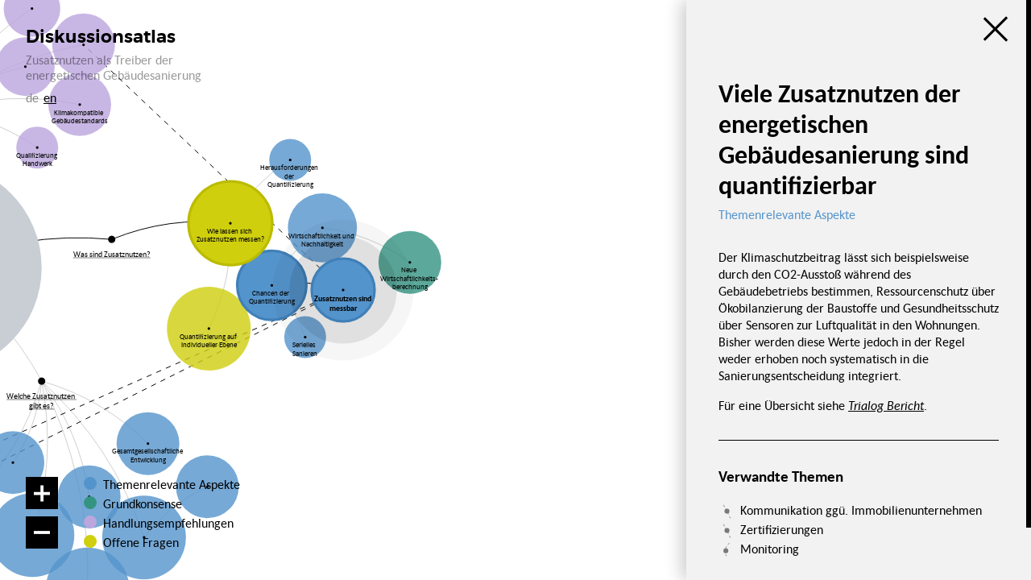

--- FILE ---
content_type: text/html; charset=UTF-8
request_url: https://viz.governance-platform.org/zusatznutzen-gebaeudesanierung/was-sind-zusatznutzen/wie-lassen-sich-zusatznutzen-messen/chancen-der-quantifizierung/zusatznutzen-sind-messbar/
body_size: 33049
content:
<!DOCTYPE html><html lang="de"><head><meta http-equiv="content-type" content="text/html; charset=utf-8"><title>Zusatznutzen sind messbar</title><meta name="format-detection" content="telephone=no"><meta name="msapplication-tap-highlight" content="no"><meta name="apple-mobile-web-app-title" content="Wissensatlanten"><meta name="apple-mobile-web-app-capable" content="yes"><meta name="viewport" content="width=device-width, initial-scale=1.0, user-scalable=no"><meta property="og:title" content="Zusatznutzen sind messbar"><meta property="og:site_name" content="Wissensatlanten der Berlin Governance Platform"><meta property="og:url" content="https://viz.governance-platform.org/zusatznutzen-gebaeudesanierung/was-sind-zusatznutzen/wie-lassen-sich-zusatznutzen-messen/chancen-der-quantifizierung/zusatznutzen-sind-messbar/"><meta property="og:type" content="website"><meta name="twitter:title" content="Zusatznutzen sind messbar"><meta name="twitter:card" content="summary"><meta name="description" content="Der Diskussionsatlas veranschaulicht relevante Aspekte, Argumente und Perspektiven rund um Zusatznutzen der energetischen Gebäudesanierung. Er speist aus den Diskussionen mit …"><meta name="atlas:title" content="Zusatznutzen als Treiber der energetischen Gebäudesanierung – Wissensatlanten"><meta name="atlas:base" content="/zusatznutzen-gebaeudesanierung/"><meta name="msapplication-TileColor" content="#fff"><meta name="msapplication-TileImage" content="/site/assets/favicons/favicon-326.png"><link rel="mask-icon" href="/site/assets/favicons/favicon.svg" color="#f00"><link rel="icon" href="/site/assets/favicons/favicon-32.png" sizes="32x32"><link rel="icon" href="/site/assets/favicons/favicon-192.png" sizes="192x192"><link rel="apple-touch-icon" href="/site/assets/favicons/favicon-180.png">	 <link rel="stylesheet" type="text/css" href="/site/assets/dist/main.css?1675430662"> 	<style type="text/css">body:before{display:none!important;}</style></head><body class="template--node page--1036 atlas--1015"><header class="ui ui--top ui--left header"><a href="/zusatznutzen-gebaeudesanierung/" data-router class="logo logo--header"> <span class="logo__icon"></span> <span class="logo__text">Diskussionsatlas</span> <span class="logo__subline">Zusatznutzen als Treiber der energetischen Gebäudesanierung</span> </a><ul class="languageswitch"><li class="languageswitch__item">de</li><li class="languageswitch__item"><a href="/en/multiple-benefits-as-a-driver-of-energy-efficient-building-renovation/what-are-multiple-benefits-/how-can-multiple-benefits-be-measured/opportunities-of-quantification/multiple-benefits-are-measurable/">en</a></li></ul></header><main class="main">	<style>
		:root {
		 --theme--1081--color: #349482;
		 --theme--1081--color--highlight: #20806e;
		 --theme--1082--color: #bba6de;
		 --theme--1082--color--highlight: #a792ca;
		 --theme--1083--color: #cfcf0e;
		 --theme--1083--color--highlight: #bbbb00;
		 --theme--1084--color: #5494cc;
		 --theme--1084--color--highlight: #4080b8;		}
	</style><svg class="atlas " data-nodes='{"pwid":1015,"title":"Zusatznutzen als Treiber der energetischen Geb\u00e4udesanierung","depth":1,"url":"\/zusatznutzen-gebaeudesanierung\/#start","weight":1,"radius":null,"context":null,"relations":[],"themes":[],"position":{"x":null,"y":null},"isEditable":false,"isDetached":false,"children":[{"pwid":1016,"title":"Was sind Zusatznutzen?","depth":2,"url":"\/zusatznutzen-gebaeudesanierung\/was-sind-zusatznutzen\/","weight":2,"radius":"","context":null,"relations":[],"themes":[1084],"position":{"x":333.85,"y":-53.85},"isEditable":true,"isDetached":false,"children":[{"pwid":1033,"title":"Wie lassen sich Zusatznutzen messen?","depth":3,"url":"\/zusatznutzen-gebaeudesanierung\/was-sind-zusatznutzen\/wie-lassen-sich-zusatznutzen-messen\/","weight":1,"radius":"","context":null,"relations":[],"themes":[1083],"position":{"x":560.44,"y":-84.62},"isEditable":true,"isDetached":false,"children":[{"pwid":1034,"title":"Chancen der Quantifizierung","depth":4,"url":"\/zusatznutzen-gebaeudesanierung\/was-sind-zusatznutzen\/wie-lassen-sich-zusatznutzen-messen\/chancen-der-quantifizierung\/","weight":1.7,"radius":"","context":null,"relations":[1037],"themes":[1084],"position":{"x":639.56,"y":34.07},"isEditable":true,"isDetached":false,"children":[{"pwid":1035,"title":"Serielles Sanieren","depth":5,"url":"\/zusatznutzen-gebaeudesanierung\/was-sind-zusatznutzen\/wie-lassen-sich-zusatznutzen-messen\/chancen-der-quantifizierung\/serielles-sanieren\/","weight":3,"radius":"","context":null,"relations":[1045],"themes":[1084],"position":{"x":703.3,"y":132.97},"isEditable":true,"isDetached":false,"children":[],"image":null},{"pwid":1036,"title":"Zusatznutzen sind messbar","depth":5,"url":"\/zusatznutzen-gebaeudesanierung\/was-sind-zusatznutzen\/wie-lassen-sich-zusatznutzen-messen\/chancen-der-quantifizierung\/zusatznutzen-sind-messbar\/","weight":2,"radius":"","context":null,"relations":[1050,1055,1045],"themes":[1084],"position":{"x":775.82,"y":42.86},"isEditable":true,"isDetached":false,"children":[],"image":null},{"pwid":1042,"title":"Wirtschaftlichkeit und Nachhaltigkeit","depth":5,"url":"\/zusatznutzen-gebaeudesanierung\/was-sind-zusatznutzen\/wie-lassen-sich-zusatznutzen-messen\/chancen-der-quantifizierung\/wirtschaftlichkeit-und-nachhaltigkeit\/","weight":1.7,"radius":"","context":null,"relations":[1055,1056],"themes":[1084],"position":{"x":736.26,"y":-75.82},"isEditable":true,"isDetached":false,"children":[{"pwid":1043,"title":"Neue Wirtschaftlichkeits- berechnung","depth":6,"url":"\/zusatznutzen-gebaeudesanierung\/was-sind-zusatznutzen\/wie-lassen-sich-zusatznutzen-messen\/chancen-der-quantifizierung\/wirtschaftlichkeit-und-nachhaltigkeit\/neue-wirtschaftlichkeitsberechnung\/","weight":2,"radius":"","context":null,"relations":[1037],"themes":[1081,1084,1082],"position":{"x":903.3,"y":-9.89},"isEditable":true,"isDetached":false,"children":[],"image":null}],"image":null}],"image":null},{"pwid":1037,"title":"Herausforderungen der Quantifizierung","depth":4,"url":"\/zusatznutzen-gebaeudesanierung\/was-sind-zusatznutzen\/wie-lassen-sich-zusatznutzen-messen\/herausforderungen-der-quantifizierung\/","weight":3,"radius":"","context":null,"relations":[1045],"themes":[1084],"position":{"x":674.73,"y":-205.49},"isEditable":true,"isDetached":false,"children":[],"image":null},{"pwid":1038,"title":"Quantifizierung auf individueller Ebene","depth":4,"url":"\/zusatznutzen-gebaeudesanierung\/was-sind-zusatznutzen\/wie-lassen-sich-zusatznutzen-messen\/quantifizierung-auf-individueller-ebene\/","weight":1,"radius":"","context":null,"relations":[1034],"themes":[1083],"position":{"x":519.32,"y":116.52},"isEditable":true,"isDetached":false,"children":[],"image":null}],"image":null}],"image":null},{"pwid":1019,"title":"Welche Zusatznutzen gibt es?","depth":2,"url":"\/zusatznutzen-gebaeudesanierung\/welche-zusatznutzen-gibt-es\/","weight":1,"radius":"","context":null,"relations":[1031],"themes":[1084],"position":{"x":200,"y":216.92},"isEditable":true,"isDetached":false,"children":[{"pwid":1022,"title":"Komfort","depth":3,"url":"\/zusatznutzen-gebaeudesanierung\/welche-zusatznutzen-gibt-es\/zusatznutzen-komfort\/","weight":1,"radius":"","context":null,"relations":[1031,1026,1062],"themes":[1084],"position":{"x":182.42,"y":510.99},"isEditable":true,"isDetached":false,"children":[],"image":null},{"pwid":1023,"title":"Klimaschutz","depth":3,"url":"\/zusatznutzen-gebaeudesanierung\/welche-zusatznutzen-gibt-es\/zusatznutzen-klimaschutz\/","weight":1,"radius":"","context":null,"relations":[1032,1029,1057,1059],"themes":[1084],"position":{"x":395.6,"y":515.38},"isEditable":true,"isDetached":false,"children":[{"pwid":1059,"title":"Geb\u00e4ude im Lebenszyklus","depth":4,"url":"\/zusatznutzen-gebaeudesanierung\/welche-zusatznutzen-gibt-es\/zusatznutzen-klimaschutz\/gebaude-im-lebenszyklus\/","weight":2,"radius":"","context":null,"relations":[1055],"themes":[1084],"position":{"x":516.48,"y":418.68},"isEditable":true,"isDetached":false,"children":[],"image":null}],"image":null},{"pwid":1024,"title":"Wertsteigerung der Immobilie","depth":3,"url":"\/zusatznutzen-gebaeudesanierung\/welche-zusatznutzen-gibt-es\/zusatznutzen-wertsteigerung-der-immobilie\/","weight":2,"radius":"","context":null,"relations":[1032,1028],"themes":[1084],"position":{"x":145.05,"y":372.53},"isEditable":true,"isDetached":false,"children":[],"image":null},{"pwid":1026,"title":"Gesundheitschutz","depth":3,"url":"\/zusatznutzen-gebaeudesanierung\/welche-zusatznutzen-gibt-es\/zusatznutzen-gesundheitsschutz\/","weight":1,"radius":"","context":null,"relations":[1031,1033,1022],"themes":[1084],"position":{"x":287.69,"y":614.62},"isEditable":true,"isDetached":false,"children":[],"image":null},{"pwid":1027,"title":"Aufwertung des Wohnumfeldes","depth":3,"url":"\/zusatznutzen-gebaeudesanierung\/welche-zusatznutzen-gibt-es\/zusatznutzen-aufwertung-des-wohnumfeldes\/","weight":2,"radius":"","context":null,"relations":[1031,1029,1066],"themes":[1084],"position":{"x":290.77,"y":437.69},"isEditable":true,"isDetached":false,"children":[],"image":null},{"pwid":1028,"title":"Risikominimierung","depth":3,"url":"\/zusatznutzen-gebaeudesanierung\/welche-zusatznutzen-gibt-es\/zusatznutzen-risikominimierung\/","weight":2,"radius":"","context":null,"relations":[],"themes":[1084],"position":{"x":59.34,"y":451.65},"isEditable":true,"isDetached":false,"children":[],"image":null},{"pwid":1077,"title":"Gesamtgesellschaftliche Entwicklung","depth":3,"url":"\/zusatznutzen-gebaeudesanierung\/welche-zusatznutzen-gibt-es\/zusatznutzen-gesamtgesellschaftliche-entwicklung\/","weight":2,"radius":"","context":null,"relations":[1029,1065],"themes":[1084],"position":{"x":403.08,"y":336.15},"isEditable":true,"isDetached":false,"children":[],"image":null}],"image":null},{"pwid":1030,"title":"Wer profitiert von Zusatznutzen?","depth":2,"url":"\/zusatznutzen-gebaeudesanierung\/wer-profitiert-von-zusatznutzen\/","weight":2,"radius":"","context":null,"relations":[],"themes":[1084],"position":{"x":-198.46,"y":193.85},"isEditable":true,"isDetached":false,"children":[{"pwid":1031,"title":"Bewohner*innen","depth":3,"url":"\/zusatznutzen-gebaeudesanierung\/wer-profitiert-von-zusatznutzen\/zusatznutzen-fur-bewohner-innen\/","weight":2,"radius":"","context":null,"relations":[1019,1022,1026],"themes":[1084],"position":{"x":-569.01,"y":256.7},"isEditable":true,"isDetached":false,"children":[{"pwid":1046,"title":"Partnerschaft Mieter*innen und Eigent\u00fcmer*innen","depth":4,"url":"\/zusatznutzen-gebaeudesanierung\/wer-profitiert-von-zusatznutzen\/zusatznutzen-fur-bewohner-innen\/partnerschaft-bewohner-innen-und-eigentumer-innen\/","weight":2.6,"radius":"","context":null,"relations":[1032],"themes":[1081,1082],"position":{"x":-721.54,"y":233.08},"isEditable":true,"isDetached":false,"children":[],"image":null},{"pwid":1047,"title":"Kommunikation gg\u00fc. Mieter*innen","depth":4,"url":"\/zusatznutzen-gebaeudesanierung\/wer-profitiert-von-zusatznutzen\/zusatznutzen-fur-bewohner-innen\/kommunikation-ggu-bewohner-innen\/","weight":2,"radius":"","context":null,"relations":[1039,1049,1054,1026],"themes":[1084],"position":{"x":-625.05,"y":368.68},"isEditable":true,"isDetached":false,"children":[],"image":null}],"image":null},{"pwid":1032,"title":"Immobilienbesitzer*innen","depth":3,"url":"\/zusatznutzen-gebaeudesanierung\/wer-profitiert-von-zusatznutzen\/zusatznutzen-fur-immobilienbesitzer-innen\/","weight":1.9,"radius":"","context":null,"relations":[1019,1024,1022],"themes":[1084],"position":{"x":-320.88,"y":387.91},"isEditable":true,"isDetached":false,"children":[{"pwid":1045,"title":"Monitoring","depth":4,"url":"\/zusatznutzen-gebaeudesanierung\/wer-profitiert-von-zusatznutzen\/zusatznutzen-fur-immobilienbesitzer-innen\/monitoring-fur-transparenz-und-vertrauen\/","weight":2,"radius":"","context":null,"relations":[1031,1055],"themes":[1081,1082],"position":{"x":-224.18,"y":484.62},"isEditable":true,"isDetached":false,"children":[],"image":null},{"pwid":1051,"title":"Kommunikation gg\u00fc. Eigent\u00fcmer*innen","depth":4,"url":"\/zusatznutzen-gebaeudesanierung\/wer-profitiert-von-zusatznutzen\/zusatznutzen-fur-immobilienbesitzer-innen\/kommunikation-ggu-eigentumer-innen\/","weight":2,"radius":"","context":null,"relations":[1039,1053,1041],"themes":[1084],"position":{"x":-325.27,"y":524.18},"isEditable":true,"isDetached":false,"children":[{"pwid":1052,"title":"Kommunikation gg\u00fc. Privateigent\u00fcmer*innen","depth":5,"url":"\/zusatznutzen-gebaeudesanierung\/wer-profitiert-von-zusatznutzen\/zusatznutzen-fur-immobilienbesitzer-innen\/kommunikation-ggu-eigentumer-innen\/kommunikation-ggu-privateigentumer-innen\/","weight":3,"radius":"","context":null,"relations":[1058,1039],"themes":[1084],"position":{"x":-224.18,"y":585.71},"isEditable":true,"isDetached":false,"children":[],"image":null},{"pwid":1050,"title":"Kommunikation gg\u00fc. Immobilienunternehmen","depth":5,"url":"\/zusatznutzen-gebaeudesanierung\/wer-profitiert-von-zusatznutzen\/zusatznutzen-fur-immobilienbesitzer-innen\/kommunikation-ggu-eigentumer-innen\/kommunikation-ggu-immobilienunternehmen\/","weight":3,"radius":"","context":null,"relations":[1039,1051,1033,1028],"themes":[1084],"position":{"x":-400,"y":631.87},"isEditable":true,"isDetached":false,"children":[],"image":null}],"image":null}],"image":null},{"pwid":1039,"title":"Zielgruppenspezifische Kommunikation","depth":3,"url":"\/zusatznutzen-gebaeudesanierung\/wer-profitiert-von-zusatznutzen\/zielgruppenspezifische-kommunikation\/","weight":1,"radius":"","context":null,"relations":[1047,1051,1050,1052],"themes":[1083],"position":{"x":-472.53,"y":456.04},"isEditable":true,"isDetached":false,"children":[{"pwid":1041,"title":"Beratung","depth":4,"url":"\/zusatznutzen-gebaeudesanierung\/wer-profitiert-von-zusatznutzen\/zielgruppenspezifische-kommunikation\/gute-beratung-ist-wichtig\/","weight":1,"radius":"","context":null,"relations":[],"themes":[1081],"position":{"x":-544.91,"y":606.12},"isEditable":true,"isDetached":false,"children":[],"image":null}],"image":null},{"pwid":1064,"title":"Alle k\u00f6nnen profitieren","depth":3,"url":"\/zusatznutzen-gebaeudesanierung\/wer-profitiert-von-zusatznutzen\/alle-konnen-profitieren\/","weight":2,"radius":"","context":null,"relations":[1032,1031],"themes":[1081,1082],"position":{"x":-125.27,"y":541.76},"isEditable":true,"isDetached":false,"children":[],"image":null},{"pwid":1029,"title":"Gesamtgesellschaft","depth":3,"url":"\/zusatznutzen-gebaeudesanierung\/wer-profitiert-von-zusatznutzen\/zusatznutzen-fur-gesamtgesesellschaft\/","weight":1,"radius":"","context":null,"relations":[1019,1077,1023],"themes":[1084],"position":{"x":-418.46,"y":206.92},"isEditable":true,"isDetached":false,"children":[],"image":null}],"image":null},{"pwid":1044,"title":"Handlungsempfehlungen aus dem Projekt","depth":2,"url":"\/zusatznutzen-gebaeudesanierung\/handlungsempfehlungen-aus-dem-projekt\/","weight":1,"radius":"","context":null,"relations":[],"themes":[1084],"position":{"x":3.08,"y":-298.46},"isEditable":true,"isDetached":false,"children":[{"pwid":1049,"title":"Zielgruppenspezifische Kommunikation","depth":3,"url":"\/zusatznutzen-gebaeudesanierung\/handlungsempfehlungen-aus-dem-projekt\/zielgruppenspezifische-kommunikation\/","weight":2.3,"radius":"","context":null,"relations":[1060,1041],"themes":[1082],"position":{"x":14.61,"y":-527.69},"isEditable":true,"isDetached":false,"children":[],"image":null},{"pwid":1053,"title":"Beratung von Eigent\u00fcmer*innen","depth":3,"url":"\/zusatznutzen-gebaeudesanierung\/handlungsempfehlungen-aus-dem-projekt\/beratung-von-eigentumer-innen\/","weight":2.3,"radius":"","context":null,"relations":[1032],"themes":[1082],"position":{"x":181.54,"y":-494.62},"isEditable":true,"isDetached":false,"children":[],"image":null},{"pwid":1054,"title":"Partizipationskultur","depth":3,"url":"\/zusatznutzen-gebaeudesanierung\/handlungsempfehlungen-aus-dem-projekt\/partizipationskultur\/","weight":2,"radius":"","context":null,"relations":[1032,1031],"themes":[1082],"position":{"x":-150,"y":-420},"isEditable":true,"isDetached":false,"children":[],"image":null},{"pwid":1055,"title":"Zertifizierungen","depth":3,"url":"\/zusatznutzen-gebaeudesanierung\/handlungsempfehlungen-aus-dem-projekt\/zertifizierungen\/","weight":2,"radius":"","context":null,"relations":[1059,1023],"themes":[1082],"position":{"x":280,"y":-425.38},"isEditable":true,"isDetached":false,"children":[],"image":null},{"pwid":1056,"title":"Zusatznutzen in F\u00f6rderprogramme","depth":3,"url":"\/zusatznutzen-gebaeudesanierung\/handlungsempfehlungen-aus-dem-projekt\/zusatznutzen-in-forderprogramme\/","weight":2.2,"radius":"","context":null,"relations":[1055],"themes":[1082],"position":{"x":168.89,"y":-383.71},"isEditable":true,"isDetached":false,"children":[],"image":null},{"pwid":1057,"title":"Klimakompatible Geb\u00e4udestandards","depth":3,"url":"\/zusatznutzen-gebaeudesanierung\/handlungsempfehlungen-aus-dem-projekt\/klimakompatible-gebaudestandards\/","weight":2,"radius":"","context":null,"relations":[1023],"themes":[1082],"position":{"x":272.74,"y":-311.25},"isEditable":true,"isDetached":false,"children":[],"image":null},{"pwid":1058,"title":"St\u00e4rkere staatliche F\u00f6rderung","depth":3,"url":"\/zusatznutzen-gebaeudesanierung\/handlungsempfehlungen-aus-dem-projekt\/starkere-staatliche-forderung\/","weight":2,"radius":"","context":null,"relations":[1056,1040],"themes":[1082],"position":{"x":169.23,"y":-613.08},"isEditable":true,"isDetached":false,"children":[],"image":null},{"pwid":1103,"title":"Neue Wirtschaftlichkeits- berechnung","depth":3,"url":"\/zusatznutzen-gebaeudesanierung\/handlungsempfehlungen-aus-dem-projekt\/neue-wirtschaftlichkeitsberechnung\/","weight":2,"radius":"","context":null,"relations":[1043],"themes":[1082],"position":{"x":-110,"y":-635.38},"isEditable":true,"isDetached":false,"children":[],"image":null},{"pwid":1065,"title":"Qualifizierung Handwerk","depth":3,"url":"\/zusatznutzen-gebaeudesanierung\/handlungsempfehlungen-aus-dem-projekt\/qualifizierung-handwerk\/","weight":3,"radius":"","context":null,"relations":[1029,1102],"themes":[1082],"position":{"x":191.54,"y":-229.23},"isEditable":true,"isDetached":false,"children":[],"image":null}],"image":null},{"pwid":1060,"title":"Spannungsfelder","depth":2,"url":"\/zusatznutzen-gebaeudesanierung\/spannungsfelder-rund-um-sanierung\/","weight":1,"radius":"","context":null,"relations":[1054],"themes":[1084],"position":{"x":-290.77,"y":-55.38},"isEditable":true,"isDetached":false,"children":[{"pwid":1061,"title":"Zusatznutzen mildern Konflikte","depth":3,"url":"\/zusatznutzen-gebaeudesanierung\/spannungsfelder-rund-um-sanierung\/zusatznutzen-mildern-spannungsfelder-ab\/","weight":1.3,"radius":"","context":null,"relations":[1039],"themes":[1081],"position":{"x":-450.77,"y":-266.92},"isEditable":true,"isDetached":false,"children":[],"image":null},{"pwid":1062,"title":"Investor-Nutzer-Dilemma","depth":3,"url":"\/zusatznutzen-gebaeudesanierung\/spannungsfelder-rund-um-sanierung\/investor-nutzer-dilemma\/","weight":3,"radius":"","context":null,"relations":[1032,1031],"themes":[1084],"position":{"x":-595.38,"y":-243.85},"isEditable":true,"isDetached":false,"children":[],"image":null},{"pwid":1063,"title":"Baukulturelles Erbe","depth":3,"url":"\/zusatznutzen-gebaeudesanierung\/spannungsfelder-rund-um-sanierung\/baukulturelles-erbe\/","weight":3,"radius":"","context":null,"relations":[1058],"themes":[1084],"position":{"x":-536.92,"y":40.77},"isEditable":true,"isDetached":false,"children":[],"image":null},{"pwid":1102,"title":"Fachkr\u00e4ftemangel Handwerk","depth":3,"url":"\/zusatznutzen-gebaeudesanierung\/spannungsfelder-rund-um-sanierung\/fachkraftemangel-handwerk\/","weight":2,"radius":"","context":null,"relations":[1065],"themes":[1084],"position":{"x":-649.23,"y":-150},"isEditable":true,"isDetached":false,"children":[],"image":null},{"pwid":1025,"title":"Risiken bei Sanierung","depth":3,"url":"\/zusatznutzen-gebaeudesanierung\/spannungsfelder-rund-um-sanierung\/mogliche-risiken-bei-sanierung\/","weight":2,"radius":"","context":null,"relations":[1031],"themes":[1084],"position":{"x":-490.77,"y":-137.69},"isEditable":true,"isDetached":false,"children":[{"pwid":1066,"title":"Gentrifizierung","depth":4,"url":"\/zusatznutzen-gebaeudesanierung\/spannungsfelder-rund-um-sanierung\/mogliche-risiken-bei-sanierung\/mietsteigerungen-und-gentrifizierung\/","weight":3,"radius":"","context":null,"relations":[1029,1060,1031],"themes":[1084],"position":{"x":-456.15,"y":-30},"isEditable":true,"isDetached":false,"children":[],"image":null},{"pwid":1067,"title":"Unsachgem\u00e4\u00dfe Bauausf\u00fchrung","depth":4,"url":"\/zusatznutzen-gebaeudesanierung\/spannungsfelder-rund-um-sanierung\/mogliche-risiken-bei-sanierung\/unsachgemasse-bauausfuhrung\/","weight":3,"radius":"","context":null,"relations":[1029,1060,1031,1032],"themes":[1084],"position":{"x":-560,"y":-63.85},"isEditable":true,"isDetached":false,"children":[],"image":null}],"image":null},{"pwid":1040,"title":"gesamtgesellschaftliche Kostenverteilung","depth":3,"url":"\/zusatznutzen-gebaeudesanierung\/spannungsfelder-rund-um-sanierung\/offene-frage-gesamtgesellschaftliche-kostenverteilung\/","weight":1,"radius":"","context":null,"relations":[1029,1058],"themes":[1083],"position":{"x":-295.38,"y":-224.62},"isEditable":true,"isDetached":false,"children":[],"image":null}],"image":null}],"image":null}' data-options='{"zoom":"0.65","linkCurve":"2","openSidebarAtStart":0}'></svg><section class="sidebars"><aside class="sidebar sidebar--nav"><label class="sidebar__burger is-cursor" title="open/close menu"><span></span><span></span></label><div class="sidebar__container"><div class="navigation sidebar__content"><ul class="navigation__list navigation__list--primary"><li class="navigation__list__item"><a data-router href="/zusatznutzen-gebaeudesanierung/uber-das-projekt/" class="navigation__list__link">Das Projekt</a></li><li class="navigation__list__item"><a data-router href="/zusatznutzen-gebaeudesanierung/unsere-vorgehensweise/" class="navigation__list__link">Unsere Vorgehensweise</a></li><li class="navigation__list__item"><a data-router href="/zusatznutzen-gebaeudesanierung/die-projektpartner/" class="navigation__list__link">Die Projektpartner</a></li></ul><hr class="navigation__divider"><ul class="navigation__list navigation__list--secondary"><li class="navigation__list__item"><a data-router href="/zusatznutzen-gebaeudesanierung/impressum/" class="navigation__list__link">Impressum</a></li><li class="navigation__list__item"><a data-router href="/zusatznutzen-gebaeudesanierung/datenschutz/" class="navigation__list__link">Datenschutz</a></li></ul><div class="navigation__footer content"><p>HUMBOLDT-VIADRINA<br>Governance Platform gGmbH</p><p>Pariser Platz 6 (Allianz Forum)<br>10117 Berlin</p><p>Telefon: <a href="tel:+493020076166">+49 30 20076 166</a><br>E-Mail: <a href="mailto:dbuellesbach%5Bat%5Dgovernance-platform.org">dbuellesbach[at]governance-platform.org</a></p></div></div></div></aside></section><div class="ui ui--bottom ui--left"><div class="zoom__wrapper"><button class="zoom zoom--in" aria-label="Vergrößern"><svg width="20" height="21" xmlns="http://www.w3.org/2000/svg"><path d="M11.875.5v8.125H20v3.75h-8.125V20.5h-3.75v-8.125H0v-3.75h8.125V.5h3.75z"></svg></button><button class="zoom zoom--out" aria-label="Verkleinern"><svg width="20" height="4" xmlns="http://www.w3.org/2000/svg"><path d="M0 .125h20v3.75H0z"></svg></button></div><div class="filter__wrapper"><ul class="themes"><li class="themes__item themes__item--1084 " data-id="1084" style="--color: var(--theme--1084--color, #000); transition-delay: 0.00s"><a class="themes__item__title">Themenrelevante Aspekte</a></li><li class="themes__item themes__item--1081 " data-id="1081" style="--color: var(--theme--1081--color, #000); transition-delay: 0.08s"><a class="themes__item__title">Grundkonsense</a></li><li class="themes__item themes__item--1082 " data-id="1082" style="--color: var(--theme--1082--color, #000); transition-delay: 0.16s"><a class="themes__item__title">Handlungsempfehlungen</a></li><li class="themes__item themes__item--1083 " data-id="1083" style="--color: var(--theme--1083--color, #000); transition-delay: 0.24s"><a class="themes__item__title">Offene Fragen</a></li></ul></div></div><div id="store" class="store"><template data-doctitle="Zusatznutzen als Treiber der energetischen Gebäudesanierung" data-type="atlas" data-url="/zusatznutzen-gebaeudesanierung/" data-id="1015"><div class="node__info"><h1 class="sidebar__title">Diskussionsatlas</h1><div class="content"><p>Der Diskussionsatlas veranschaulicht relevante Aspekte, Argumente und Perspektiven rund um Zusatznutzen der energetischen Gebäudesanierung. Er speist aus den Diskussionen mit  Vertreter*innen aus den Stakeholdergruppen Politik &amp; Verwaltung, Wirtschaft, der organisierten Zivilgesellschaft sowie Wissenschaft im Rahmen des Projektes "Zusatznutzen als Treiber der energetischen Gebäudesanierung". Leitfragen des Projekts waren:</p><ul><li><strong>Welche Zusatznutzen der energetischen Gebäudesanierung gibt es und wer profitiert von Ihnen?</strong></li><li><strong>Wie lassen sich Zusatznutzen messen und kommunizieren?</strong></li></ul><figure><a href="/site/assets/files/1015/zusatznutzen.jpg"><img alt="" src="/site/assets/files/1015/zusatznutzen.500x0-is.jpg" width="500"></a></figure><p>Ziel der Darstellung ist es dabei nicht, den aktuellen Wissensstand umfassend abzubilden, sondern die Vielfältigkeit der Perspektiven auf das Thema zum Ausdruck zu bringen und erste Grundkonsense, Handlungsempfehlungen und offene Fragen aufzuzeigen. Hier erhalten Sie <a href="/zusatznutzen-gebaeudesanierung/unsere-vorgehensweise/" data-router>weitere Informationen zur Vorgehensweise</a>.</p></div></div><div class="logogrid"><a href="https://www.governance-platform.org/" target="_blank" rel="noopener" class="logogrid__item" title="Externer Link: https://www.governance-platform.org/"><figure><img src="[data-uri]" data-src="/site/assets/files/1091/hvgp_logo_rgb-transparent_300dpi.420x0-hidpi.png" width="420" height="150" alt="" /></figure></a>
<a href="http://bpie.eu/" target="_blank" rel="noopener" class="logogrid__item" title="Externer Link: http://bpie.eu/"><figure><img src="[data-uri]" data-src="/site/assets/files/1092/logobpie-59kb.420x0-hidpi.jpg" width="420" height="317" alt="" /></figure></a>
<a href="https://www.dbu.de/" target="_blank" rel="noopener" class="logogrid__item" title="Externer Link: https://www.dbu.de/"><figure><img src="[data-uri]" data-src="/site/assets/files/1093/dbu_jpeg_rgb.420x0-hidpi.jpg" width="420" height="420" alt="" /></figure></a></div></template><template data-doctitle="Was sind Zusatznutzen? – Zusatznutzen als Treiber der energetischen Gebäudesanierung" data-type="node" data-url="/zusatznutzen-gebaeudesanierung/was-sind-zusatznutzen/" data-id="1016"><div class="node__info"><h1 class="sidebar__title">Was sind Zusatznutzen?</h1><h3 class="sidebar__subtitle"><span style="color: var(--theme--1084--color, #000)">Themenrelevante Aspekte</span></h3><div class="content"><p>Zusatznutzen energetischer Gebäudesanierung beschreiben alle Auswirkungen (sowohl positive wie negative) einer Renovierung, die über höhere Energieeffizienz und damit verbundene Energiekosteneinsparung hinausgehen. Daher werden sie auch non-energy benefits genannt. Die Zusatznutzen können makro- oder mikroökonomisch Effekte haben. So können sie sich auf der einen Seite auf das Gesundheitswesen, die regionale Wertschöpfung und lokale Beschäftigungseffekte, auf Ressourcen- und Klimaschutz sowie das Energiesystem auswirken, den Immobilienwert erhöhen oder Administrationskosten von Wohnungsbauunternehmen senken. Andererseits kann eine energetische Sanierung aber auch negative Effekte oder Risiken mit sich bringen, wie Rebound-Effekte und Mietsteigerungen.</p></div></div> </template><template data-doctitle="Welche Zusatznutzen gibt es? – Zusatznutzen als Treiber der energetischen Gebäudesanierung" data-type="node" data-url="/zusatznutzen-gebaeudesanierung/welche-zusatznutzen-gibt-es/" data-id="1019"><div class="node__info"><h1 class="sidebar__title">Welche Zusatznutzen gibt es?</h1><h3 class="sidebar__subtitle"><span style="color: var(--theme--1084--color, #000)">Themenrelevante Aspekte</span></h3><div class="content"><p>Energetische Gebäudesanierung schafft eine ganze Reihe von nicht-energetischen Nutzen. Diese können im konkreten Fall von A wie "Asbestbeseitigung" bis W wie "Wertseigerung der Immobilie" reichen. Die wichtigsten und am häufigsten diskutierten Zusatznutzen werden im Folgenden ausgeführt.</p></div></div><div class="linklist is-section"><hr/><h3>Verwandte Themen</h3><ul><li class="linklist__item linklist__item--node--5"><a href="/zusatznutzen-gebaeudesanierung/wer-profitiert-von-zusatznutzen/zusatznutzen-fur-bewohner-innen/" data-router>Bewohner*innen</a></li></ul></div> </template><template data-doctitle="Komfort – Zusatznutzen als Treiber der energetischen Gebäudesanierung" data-type="node" data-url="/zusatznutzen-gebaeudesanierung/welche-zusatznutzen-gibt-es/zusatznutzen-komfort/" data-id="1022"><div class="node__info"><h1 class="sidebar__title">Zusatznutzen Komfort</h1><h3 class="sidebar__subtitle"><span style="color: var(--theme--1084--color, #000)">Themenrelevante Aspekte</span></h3><div class="content"><p>Die Erhöhung des Wohnkomforts ist gerade bei Eigenheimbesitzer*innen ein häufiger Antrieb für die energetische Sanierung. Komfort, Wohlbefinden und Behaglichkeit lassen sich bisher nur indirekt messen. Mögliche Indikatoren sind die Oberflächentemperaturen der Außenwände, Lichteinfall und diverse Gesundheitsindikatoren wie Luftqualität oder Lärmpegel. </p></div></div><div class="linklist is-section"><hr/><h3>Verwandte Themen</h3><ul><li class="linklist__item linklist__item--node--5"><a href="/zusatznutzen-gebaeudesanierung/wer-profitiert-von-zusatznutzen/zusatznutzen-fur-bewohner-innen/" data-router>Bewohner*innen</a></li><li class="linklist__item linklist__item--node--2"><a href="/zusatznutzen-gebaeudesanierung/welche-zusatznutzen-gibt-es/zusatznutzen-gesundheitsschutz/" data-router>Gesundheitschutz</a></li><li class="linklist__item linklist__item--node--1"><a href="/zusatznutzen-gebaeudesanierung/spannungsfelder-rund-um-sanierung/investor-nutzer-dilemma/" data-router>Investor-Nutzer-Dilemma</a></li></ul></div> </template><template data-doctitle="Klimaschutz – Zusatznutzen als Treiber der energetischen Gebäudesanierung" data-type="node" data-url="/zusatznutzen-gebaeudesanierung/welche-zusatznutzen-gibt-es/zusatznutzen-klimaschutz/" data-id="1023"><div class="node__info"><h1 class="sidebar__title">Zusatznutzen Klimaschutz</h1><h3 class="sidebar__subtitle"><span style="color: var(--theme--1084--color, #000)">Themenrelevante Aspekte</span></h3><div class="content"><p>Die energetische Sanierung des Gebäudebestandes ist elementar wichtig für die Erreichung der Klimaziele. Die Effekte auf den Klimaschutz lassen sich durch die verbrauchten Heizstoffe bzw. eingesetzten Baumaterialen bei Gebäuden bestimmten. Reduzierte Heiz- oder Kühlkosten stellen dabei einen direkten finanziellen Gewinn dar. Zusätzlich kann über Ökobilanzierungen oder grüne Mietverträge dem Klima- und Ressourcenschutz ein Wert zugemessen werden.</p></div></div><div class="linklist is-section"><hr/><h3>Verwandte Themen</h3><ul><li class="linklist__item linklist__item--node--4"><a href="/zusatznutzen-gebaeudesanierung/wer-profitiert-von-zusatznutzen/zusatznutzen-fur-immobilienbesitzer-innen/" data-router>Immobilienbesitzer*innen</a></li><li class="linklist__item linklist__item--node--5"><a href="/zusatznutzen-gebaeudesanierung/wer-profitiert-von-zusatznutzen/zusatznutzen-fur-gesamtgesesellschaft/" data-router>Gesamtgesellschaft</a></li><li class="linklist__item linklist__item--node--3"><a href="/zusatznutzen-gebaeudesanierung/handlungsempfehlungen-aus-dem-projekt/klimakompatible-gebaudestandards/" data-router>Klimakompatible Gebäudestandards</a></li><li class="linklist__item linklist__item--node--5"><a href="/zusatznutzen-gebaeudesanierung/welche-zusatznutzen-gibt-es/zusatznutzen-klimaschutz/gebaude-im-lebenszyklus/" data-router>Gebäude im Lebenszyklus</a></li></ul></div> </template><template data-doctitle="Wertsteigerung der Immobilie – Zusatznutzen als Treiber der energetischen Gebäudesanierung" data-type="node" data-url="/zusatznutzen-gebaeudesanierung/welche-zusatznutzen-gibt-es/zusatznutzen-wertsteigerung-der-immobilie/" data-id="1024"><div class="node__info"><h1 class="sidebar__title">Zusatznutzen Wertsteigerung der Immobilie</h1><h3 class="sidebar__subtitle"><span style="color: var(--theme--1084--color, #000)">Themenrelevante Aspekte</span></h3><div class="content"><p>Eine regelmäßige Instandhaltung ist unerlässlich für den Werterhalt der Immobilie, wobei eine energetische Sanierung den Wert des Gebäudes erhöhen kann. Immobilien auf einem hohen technischen und energetischen Stand können einen höheren Verkaufswert bzw. eine höhere Miete erzielen und sind resilienter gegen regulatorische und Klimarisiken. </p></div></div><div class="linklist is-section"><hr/><h3>Verwandte Themen</h3><ul><li class="linklist__item linklist__item--node--2"><a href="/zusatznutzen-gebaeudesanierung/wer-profitiert-von-zusatznutzen/zusatznutzen-fur-immobilienbesitzer-innen/" data-router>Immobilienbesitzer*innen</a></li><li class="linklist__item linklist__item--node--5"><a href="/zusatznutzen-gebaeudesanierung/welche-zusatznutzen-gibt-es/zusatznutzen-risikominimierung/" data-router>Risikominimierung</a></li></ul></div> </template><template data-doctitle="Risiken bei Sanierung – Zusatznutzen als Treiber der energetischen Gebäudesanierung" data-type="node" data-url="/zusatznutzen-gebaeudesanierung/spannungsfelder-rund-um-sanierung/mogliche-risiken-bei-sanierung/" data-id="1025"><div class="node__info"><h1 class="sidebar__title">Mögliche Risiken bei Sanierung</h1><h3 class="sidebar__subtitle"><span style="color: var(--theme--1084--color, #000)">Themenrelevante Aspekte</span></h3><div class="content"><p>Energetische Gebäudesanierung kann auch negative Effekte nach sich ziehen. Dazu gehören etwa Mietsteigerungen, brummende Lüftungsanlagen oder verminderter Lichteinfall. Häufig lassen sich auch Rebound-Effekte beobachten, z.B. gibt es Fälle, in denen die Bewohner*innen nach der Sanierung mehr heizen. Dieses Plus an Behaglichkeit geht dann aber zu Lasten der möglichen Energie(kosten)einsparungen. Eine Gefahr bei kleineren Sanierungsmaßnahmen ist, dass die Schritte nicht aufeinander abgestimmt sind, so dass z.B. eine Wärmepumpe überdimensioniert ist, wenn die Wände erst nachfolgend gedämmt werden.</p></div></div><div class="linklist is-section"><hr/><h3>Verwandte Themen</h3><ul><li class="linklist__item linklist__item--node--5"><a href="/zusatznutzen-gebaeudesanierung/wer-profitiert-von-zusatznutzen/zusatznutzen-fur-bewohner-innen/" data-router>Bewohner*innen</a></li></ul></div> </template><template data-doctitle="Gesundheitschutz – Zusatznutzen als Treiber der energetischen Gebäudesanierung" data-type="node" data-url="/zusatznutzen-gebaeudesanierung/welche-zusatznutzen-gibt-es/zusatznutzen-gesundheitsschutz/" data-id="1026"><div class="node__info"><h1 class="sidebar__title">Zusatznutzen Gesundheitsschutz</h1><h3 class="sidebar__subtitle"><span style="color: var(--theme--1084--color, #000)">Themenrelevante Aspekte</span></h3><div class="content"><p>Eine gesunde Wohnung muss:</p><ul><li>Vor Hitze und Kälte schützen</li><li>Frei sein von Feuchte- und Schimmelpilzschäden</li><li>Frei sein von Schadstoffen in Bausubstanz und Möbeln</li><li>Über ausreichende Lüftungsmöglichkeiten verfügen</li><li>Über ausreichend Tageslicht verfügen</li><li>Über ausreichend Schallschutz verfügen</li></ul><p>Wohnräume, die diese Anforderungen nicht erfüllen, können sich negativ auf die physische und psychische Gesundheit ihrer Bewohner*innen auswirken. Feuchtigkeit und Schimmel können zu akuten und chronischen Atemwegserkrankungen, wie Asthma, Bronchitis oder Keuchhusten führen, wobei Menschen in ungesunden Häusern mit zu 40% höherer Wahrscheinlichkeit an Asthma leiden.</p><p>Weitere Informationen und Quellenangaben finden Sie im <a href="http://bpie.eu/wp-content/uploads/2020/04/DBU-Factsheet-EFH_Zusatznutzen_20200423.pdf" target="_blank" rel="noreferrer noopener">Factsheet <em>Gesundheitliche Zusatznutzen der energetischen Sanierung im Eigenheim</em></a></p></div></div><div class="linklist is-section"><hr/><h3>Verwandte Themen</h3><ul><li class="linklist__item linklist__item--node--4"><a href="/zusatznutzen-gebaeudesanierung/wer-profitiert-von-zusatznutzen/zusatznutzen-fur-bewohner-innen/" data-router>Bewohner*innen</a></li><li class="linklist__item linklist__item--node--3"><a href="/zusatznutzen-gebaeudesanierung/was-sind-zusatznutzen/wie-lassen-sich-zusatznutzen-messen/" data-router>Wie lassen sich Zusatznutzen messen?</a></li><li class="linklist__item linklist__item--node--3"><a href="/zusatznutzen-gebaeudesanierung/welche-zusatznutzen-gibt-es/zusatznutzen-komfort/" data-router>Komfort</a></li></ul></div> </template><template data-doctitle="Aufwertung des Wohnumfeldes – Zusatznutzen als Treiber der energetischen Gebäudesanierung" data-type="node" data-url="/zusatznutzen-gebaeudesanierung/welche-zusatznutzen-gibt-es/zusatznutzen-aufwertung-des-wohnumfeldes/" data-id="1027"><div class="node__info"><h1 class="sidebar__title">Zusatznutzen Aufwertung des Wohnumfeldes</h1><h3 class="sidebar__subtitle"><span style="color: var(--theme--1084--color, #000)">Themenrelevante Aspekte</span></h3><div class="content"><p>Energetische Sanierung bietet die Chance für eine generelle Aufwertung des sozialen Umfelds, wenn durch qualitativ hochwertige Renovierungen das Wohnquartier aufgewertet wird und nachhaltige Wohnprojekte eine Vorbildfunktion erfüllen können. Durch Aufstockungen mit Dachgeschosswohnungen können zahlungskräftige Mieter*innen in veraltete oder sozialschwache Quartiere gelockt werden. Wenn Quartiere in der Hand einer/s Eigentümer*in sind, können diese Aspekte in Rentabilitätsentscheidungen berücksichtigt werden. In urbanen Zentren führte diese Wohnraumaufwertung leider häufig zur Verdrängung von einkommensschwachen Haushalten, der sogenannten Gentrifizierung. Doch in vielen Orts- und Stadtteilen in weniger nachgefragten Orten Deutschlands, sind umfassende, städtebaulich geplante Sanierungsmaßnahmen ein wichtiges Mittel, um Bevölkerung zu halten und einer sozialen Brennpunktbildung entgegenzuwirken. </p></div></div><div class="linklist is-section"><hr/><h3>Verwandte Themen</h3><ul><li class="linklist__item linklist__item--node--4"><a href="/zusatznutzen-gebaeudesanierung/wer-profitiert-von-zusatznutzen/zusatznutzen-fur-bewohner-innen/" data-router>Bewohner*innen</a></li><li class="linklist__item linklist__item--node--1"><a href="/zusatznutzen-gebaeudesanierung/wer-profitiert-von-zusatznutzen/zusatznutzen-fur-gesamtgesesellschaft/" data-router>Gesamtgesellschaft</a></li><li class="linklist__item linklist__item--node--4"><a href="/zusatznutzen-gebaeudesanierung/spannungsfelder-rund-um-sanierung/mogliche-risiken-bei-sanierung/mietsteigerungen-und-gentrifizierung/" data-router>Gentrifizierung</a></li></ul></div> </template><template data-doctitle="Risikominimierung – Zusatznutzen als Treiber der energetischen Gebäudesanierung" data-type="node" data-url="/zusatznutzen-gebaeudesanierung/welche-zusatznutzen-gibt-es/zusatznutzen-risikominimierung/" data-id="1028"><div class="node__info"><h1 class="sidebar__title">Zusatznutzen Risikominimierung</h1><h3 class="sidebar__subtitle"><span style="color: var(--theme--1084--color, #000)">Themenrelevante Aspekte</span></h3><div class="content"><p>Energetische Sanierung ist auch ein Beitrag zum Erhalt der Bausubstanz und in die vorbeugende Vermeidung von Bauschäden. Zusätzlich sichern sich die Eigentümer*innen gegen steigende regulatorische Risiken in Bezug auf Klimaschutzvorgaben ab. Generell sind energetisch hochwertige Gebäude klimaresilienter in Bezug auf Kälte- und Hitzeschutz. Teilweise können sich diese Faktoren in monetär messbaren Größen wie niedrigeren Versicherungsprämien und geringeren Betriebskosten widerspiegeln. Große, berichtspflichtige Immobilienutnernehmen können zudem eine höhere Compliance in Bezug auf Nachhaltigkeitsberichterstattung nachweisen.</p><blockquote><p>Also inwieweit habe ich, wenn ich an meinem Gebäude heute etwas mache, dann weniger Risiko vielleicht irgendwann mal reguliert zu werden?</p></blockquote><p class="quote__source">Wirtschaft</p><blockquote><p>Wie hoch ist der Wertverlust, wenn nicht saniert wird?</p></blockquote><p class="quote__source">Wirtschaft</p><h3>Weiterführende Informationen</h3><p><a href="http://bpie.eu/wp-content/uploads/2020/04/DBU-Factsheet-MFH_Zusatznutzen_20200423.pdf" target="_blank" rel="noreferrer noopener">Factsheet Zusatznutzen der energetischen Sanierung für Immobilienbesitzer*innen und Mieter*innen</a>.</p></div></div> </template><template data-doctitle="Gesamtgesellschaft – Zusatznutzen als Treiber der energetischen Gebäudesanierung" data-type="node" data-url="/zusatznutzen-gebaeudesanierung/wer-profitiert-von-zusatznutzen/zusatznutzen-fur-gesamtgesesellschaft/" data-id="1029"><div class="node__info"><h1 class="sidebar__title">Zusatznutzen für Gesamtgesellschaft</h1><h3 class="sidebar__subtitle"><span style="color: var(--theme--1084--color, #000)">Themenrelevante Aspekte</span></h3><div class="content"><p>Die Zusatznutzen für den oder die Einzelne, etwa was Gesundheitsschutz betrifft, kommen der Gesellschaft im Ganzen durch geringere Gesundheitskosten zugute. Klimaschutz trägt auch zu positiven Auswirkungen auf gesamtgesellschaftlicher Ebene bei. Die lokale Wirtschaft profitiert zusätzlich von wirtschaftlichen Effekten durch erhöhte Wirtschaftstätigkeit (z.B. erhöhte Steuereinnahmen, mehr Arbeitsplätze). Energetische Sanierung in Quartieren kann zu einer generellen Aufwertung des Wohnumfeldes führen.</p><h3>Weiterführende Informationen</h3><p>Erfahren Sie mehr über das <a href="https://www.governance-platform.org/wp-content/uploads/2019/11/HVGP_BPIE_Bericht_Trialog_Zusatznutzen-Gebaeudesanierung.pdf#page=35" target="_blank" rel="noreferrer noopener">Praxisbeispiel des erfolgreichen interkommunalen Entwicklungsprogramms des Energielabors Ruhr</a>.</p></div></div><div class="linklist is-section"><hr/><h3>Verwandte Themen</h3><ul><li class="linklist__item linklist__item--node--4"><a href="/zusatznutzen-gebaeudesanierung/welche-zusatznutzen-gibt-es/" data-router>Welche Zusatznutzen gibt es?</a></li><li class="linklist__item linklist__item--node--4"><a href="/zusatznutzen-gebaeudesanierung/welche-zusatznutzen-gibt-es/zusatznutzen-gesamtgesellschaftliche-entwicklung/" data-router>Gesamtgesellschaftliche Entwicklung</a></li><li class="linklist__item linklist__item--node--2"><a href="/zusatznutzen-gebaeudesanierung/welche-zusatznutzen-gibt-es/zusatznutzen-klimaschutz/" data-router>Klimaschutz</a></li></ul></div> </template><template data-doctitle="Wer profitiert von Zusatznutzen? – Zusatznutzen als Treiber der energetischen Gebäudesanierung" data-type="node" data-url="/zusatznutzen-gebaeudesanierung/wer-profitiert-von-zusatznutzen/" data-id="1030"><div class="node__info"><h1 class="sidebar__title">Wer profitiert von Zusatznutzen?</h1><h3 class="sidebar__subtitle"><span style="color: var(--theme--1084--color, #000)">Themenrelevante Aspekte</span></h3><div class="content"><p>Durch energetische Gebäudesanierung entstehen Zusatznutzen für die Stakeholder-Gruppen:</p><ul><li>Immobilieneigentümer*innen</li><li>Bewohner*innen und Mieter*innen</li><li>die Gesellschaft im Ganzen</li></ul><p>Im Nachfolgenden wird erläutert, welche Zusatznutzen für die jeweiligen Stakeholder relevant sind.</p></div></div> </template><template data-doctitle="Bewohner*innen – Zusatznutzen als Treiber der energetischen Gebäudesanierung" data-type="node" data-url="/zusatznutzen-gebaeudesanierung/wer-profitiert-von-zusatznutzen/zusatznutzen-fur-bewohner-innen/" data-id="1031"><div class="node__info"><h1 class="sidebar__title">Zusatznutzen für Bewohner*innen</h1><h3 class="sidebar__subtitle"><span style="color: var(--theme--1084--color, #000)">Themenrelevante Aspekte</span></h3><div class="content"><p>Zu den wichtigsten Zusatznutzen für Bewohner*innen und Mieter*innen zählen Komfort und Gesundheitsschutz. Aber auch eine Aufwertung des Wohnumfeldes, ein erhöhtes Prestige und ein persönlicher Beitrag zum Klimaschutz sind für Bewohner*innen von Interesse. </p></div></div><div class="linklist is-section"><hr/><h3>Verwandte Themen</h3><ul><li class="linklist__item linklist__item--node--1"><a href="/zusatznutzen-gebaeudesanierung/welche-zusatznutzen-gibt-es/" data-router>Welche Zusatznutzen gibt es?</a></li><li class="linklist__item linklist__item--node--1"><a href="/zusatznutzen-gebaeudesanierung/welche-zusatznutzen-gibt-es/zusatznutzen-komfort/" data-router>Komfort</a></li><li class="linklist__item linklist__item--node--2"><a href="/zusatznutzen-gebaeudesanierung/welche-zusatznutzen-gibt-es/zusatznutzen-gesundheitsschutz/" data-router>Gesundheitschutz</a></li></ul></div> </template><template data-doctitle="Immobilienbesitzer*innen – Zusatznutzen als Treiber der energetischen Gebäudesanierung" data-type="node" data-url="/zusatznutzen-gebaeudesanierung/wer-profitiert-von-zusatznutzen/zusatznutzen-fur-immobilienbesitzer-innen/" data-id="1032"><div class="node__info"><h1 class="sidebar__title">Zusatznutzen für Immobilienbesitzer*innen</h1><h3 class="sidebar__subtitle"><span style="color: var(--theme--1084--color, #000)">Themenrelevante Aspekte</span></h3><div class="content"><p>Zu den wichtigsten Zusatznutzen für Immobilienbesitzer*innen gehören:</p><ul><li><strong>Wertsteigerung der Immobilie und</strong></li><li><strong>Klimaschutz</strong></li><li><strong>Risikominimierung</strong></li></ul><p>Darüber hinaus profitieren Immobilieneigentümer*innen u.a. von:</p><ul><li><strong>Höherer Zufriedenheit der Bewohner*innen</strong> (geringere Fluktuation, weniger Beschwerden, geringere Administrationskosten)</li><li><strong>Höheres Prestige und gesellschaftliche Anerkennung</strong></li><li><strong>Geringerer Wartungsaufwand</strong></li></ul><h3>Weiterführende Informationen</h3><p><a href="http://bpie.eu/wp-content/uploads/2020/04/DBU-Factsheet-MFH_Zusatznutzen_20200423.pdf" target="_blank" rel="noreferrer noopener">Factsheet zu Zusatznutzen der energetischen Gebäudesanierung für Immobilienbesitzer*innen und Mieter*innen</a></p></div></div><div class="linklist is-section"><hr/><h3>Verwandte Themen</h3><ul><li class="linklist__item linklist__item--node--3"><a href="/zusatznutzen-gebaeudesanierung/welche-zusatznutzen-gibt-es/" data-router>Welche Zusatznutzen gibt es?</a></li><li class="linklist__item linklist__item--node--3"><a href="/zusatznutzen-gebaeudesanierung/welche-zusatznutzen-gibt-es/zusatznutzen-wertsteigerung-der-immobilie/" data-router>Wertsteigerung der Immobilie</a></li><li class="linklist__item linklist__item--node--3"><a href="/zusatznutzen-gebaeudesanierung/welche-zusatznutzen-gibt-es/zusatznutzen-komfort/" data-router>Komfort</a></li></ul></div> </template><template data-doctitle="Wie lassen sich Zusatznutzen messen? – Zusatznutzen als Treiber der energetischen Gebäudesanierung" data-type="node" data-url="/zusatznutzen-gebaeudesanierung/was-sind-zusatznutzen/wie-lassen-sich-zusatznutzen-messen/" data-id="1033"><div class="node__info"><h1 class="sidebar__title">Wie lassen sich Zusatznutzen messen?</h1><h3 class="sidebar__subtitle"><span style="color: var(--theme--1083--color, #000)">Offene Fragen</span></h3><div class="content"><h2>Was ist eine Quantifizierung der Zusatznutzen?</h2><p>Ansatz des Projektes „Zusatznutzen als Treiber der energetischen Gebäudesanierung“ ist es, dass eine Quantifizierung der Zusatznutzen Investor*innen und/oder Eigentümer*innen ermöglicht, den Mehrwert der energetischen Sanierung umfassend zu ermitteln und zu vermitteln. Das wiederum trägt dazu bei, die Sanierungsrate und Sanierungstiefe zu erhöhen, was einen wichtigen Ankerpunkt der Diskussionen im Projekt bildete. </p></div></div> </template><template data-doctitle="Chancen der Quantifizierung – Zusatznutzen als Treiber der energetischen Gebäudesanierung" data-type="node" data-url="/zusatznutzen-gebaeudesanierung/was-sind-zusatznutzen/wie-lassen-sich-zusatznutzen-messen/chancen-der-quantifizierung/" data-id="1034"><div class="node__info"><h1 class="sidebar__title">Chancen der Quantifizierung</h1><h3 class="sidebar__subtitle"><span style="color: var(--theme--1084--color, #000)">Themenrelevante Aspekte</span></h3><div class="content"><p>Es gibt sanierungsbedürftige Gebäude, bei denen die reine Gegenüberstellung von Investitionskosten und eingesparten Energiekosten nicht wirtschaftlich für den/den Eigentümer*in ist. Wenn Komfortsteigerung oder die Wertsteigerung des Gebäudes mit einem betriebswirtschaftlichen Wert versehen wären, würde sich diese Kalkulation sehr häufig ins Positive verschieben und tiefgreifende Sanierungen angestoßen.</p><p>Makroökonomisches Beispiel: Das Projekt "Calculating and Operationalising the Multiple Benefits of Energy Efficiency in Europe (COMBI)" unter Leitung des Wuppertal Instituts hat die Effekte von Energieeffizenzmaßnahmen aus Sicht des „sozialen Planers“ untersucht. Ohne Zusatznutzen wäre eine Gebäudesanierung zur Erreichung der 2030-Klimaziele leicht negativ.</p><p>Mit Zusatznutzen wie positive Umweltauswirkungen und Gesundheitsnutzen können mit Investitionen in Höhe von 4 Milliarden Euro Gesamtnutzen von rund 5,7 Milliarden Euro erzielt werden. Siehe <a href="https://www.governance-platform.org/wp-content/uploads/2019/11/HVGP_BPIE_Bericht_Trialog_Zusatznutzen-Gebaeudesanierung.pdf#page=16" target="_blank" rel="noreferrer noopener">Trialog-Bericht S.16</a>.</p><h3>Weiterführende Informationen</h3><p>Ausführlichere Erläuterungen dazu erhalten Sie unter <a href="https://combi-project.eu/">COMBI Projektwebsite</a></p></div></div><div class="linklist is-section"><hr/><h3>Verwandte Themen</h3><ul><li class="linklist__item linklist__item--node--1"><a href="/zusatznutzen-gebaeudesanierung/was-sind-zusatznutzen/wie-lassen-sich-zusatznutzen-messen/herausforderungen-der-quantifizierung/" data-router>Herausforderungen der Quantifizierung</a></li></ul></div> </template><template data-doctitle="Serielles Sanieren – Zusatznutzen als Treiber der energetischen Gebäudesanierung" data-type="node" data-url="/zusatznutzen-gebaeudesanierung/was-sind-zusatznutzen/wie-lassen-sich-zusatznutzen-messen/chancen-der-quantifizierung/serielles-sanieren/" data-id="1035"><div class="node__info"><h1 class="sidebar__title">Serielles Sanieren</h1><h3 class="sidebar__subtitle"><span style="color: var(--theme--1084--color, #000)">Themenrelevante Aspekte</span></h3><div class="content"><p>Eine Chance für die Vereinfachung der Quantifizierung wird im seriellen Bauen/Sanieren (Stichwort Energiesprong) gesehen. Zum einen können nach der einmaligen Bestimmung der Ökobilanz eines Sanierungsmoduls die Umweltauswirkungen/CO2-Emissionen auf größere Projekte oder Sanierungen hochgerechnet werden.</p><p>Zum anderen ist die Leistungsgarantie ein zentraler Aspekt des Energiesprong-Prinzips. Daher umfasst das Konzept ein digitales Monitoring (realer Energieverbrauch, Luftqualität), um die Werte über Jahre kontrollieren zu können.</p><h3>Weiterführende Informationen:</h3><p>Weiterführende Informationen finden Sie in den Factsheets der BPIE "<a href="http://bpie.eu/wp-content/uploads/2019/11/UBA-Factsheet-2-Industr-Pre.pdf">Serielle Nettonull Sanierung in Europa</a>" und "<a href="http://bpie.eu/wp-content/uploads/2019/09/UBA-Innovation-Briefing_09.pdf" target="_blank" rel="noreferrer noopener">Tiefgreifende Renovierung mit industriell vorgefertigten Komponenten</a>"</p><p> </p></div></div><div class="linklist is-section"><hr/><h3>Verwandte Themen</h3><ul><li class="linklist__item linklist__item--node--3"><a href="/zusatznutzen-gebaeudesanierung/wer-profitiert-von-zusatznutzen/zusatznutzen-fur-immobilienbesitzer-innen/monitoring-fur-transparenz-und-vertrauen/" data-router>Monitoring</a></li></ul></div> </template><template data-doctitle="Zusatznutzen sind messbar – Zusatznutzen als Treiber der energetischen Gebäudesanierung" data-type="node" data-url="/zusatznutzen-gebaeudesanierung/was-sind-zusatznutzen/wie-lassen-sich-zusatznutzen-messen/chancen-der-quantifizierung/zusatznutzen-sind-messbar/" data-id="1036"><div class="node__info"><h1 class="sidebar__title">Viele Zusatznutzen der energetischen Gebäudesanierung sind quantifizierbar</h1><h3 class="sidebar__subtitle"><span style="color: var(--theme--1084--color, #000)">Themenrelevante Aspekte</span></h3><div class="content"><p>Der Klimaschutzbeitrag lässt sich beispielsweise durch den CO2-Ausstoß während des Gebäudebetriebs bestimmen, Ressourcenschutz über Ökobilanzierung der Baustoffe und Gesundheitsschutz über Sensoren zur Luftqualität in den Wohnungen. Bisher werden diese Werte jedoch in der Regel weder erhoben noch systematisch in die Sanierungsentscheidung integriert.</p><p>Für eine Übersicht siehe <a href="https://www.governance-platform.org/wp-content/uploads/2019/11/HVGP_BPIE_Bericht_Trialog_Zusatznutzen-Gebaeudesanierung.pdf#page=25" target="_blank" rel="noreferrer noopener">Trialog Bericht</a>.</p></div></div><div class="linklist is-section"><hr/><h3>Verwandte Themen</h3><ul><li class="linklist__item linklist__item--node--4"><a href="/zusatznutzen-gebaeudesanierung/wer-profitiert-von-zusatznutzen/zusatznutzen-fur-immobilienbesitzer-innen/kommunikation-ggu-eigentumer-innen/kommunikation-ggu-immobilienunternehmen/" data-router>Kommunikation ggü. Immobilienunternehmen</a></li><li class="linklist__item linklist__item--node--4"><a href="/zusatznutzen-gebaeudesanierung/handlungsempfehlungen-aus-dem-projekt/zertifizierungen/" data-router>Zertifizierungen</a></li><li class="linklist__item linklist__item--node--1"><a href="/zusatznutzen-gebaeudesanierung/wer-profitiert-von-zusatznutzen/zusatznutzen-fur-immobilienbesitzer-innen/monitoring-fur-transparenz-und-vertrauen/" data-router>Monitoring</a></li></ul></div> </template><template data-doctitle="Herausforderungen der Quantifizierung – Zusatznutzen als Treiber der energetischen Gebäudesanierung" data-type="node" data-url="/zusatznutzen-gebaeudesanierung/was-sind-zusatznutzen/wie-lassen-sich-zusatznutzen-messen/herausforderungen-der-quantifizierung/" data-id="1037"><div class="node__info"><h1 class="sidebar__title">Herausforderungen der Quantifizierung</h1><h3 class="sidebar__subtitle"><span style="color: var(--theme--1084--color, #000)">Themenrelevante Aspekte</span></h3><div class="content"><p>Die Diskussionen zur Quantifizierung von Zusatznutzen werfen eine Reihe von grundsätzlichen Fragen auf: Eine Frage ist, wer von den Zusatznutzen profitiert? So kommt ein verbesserter Gesundheitsschutz in erster Linie den Bewohner*innen zugute, aber auch der Gesellschaft generell durch eingesparte Gesundheitskosten. Die Wertsteigerung der Immobilie ist wiederum nur für Immobilienbesitzer*innen interessant. Liessen sich diese unterschiedlichen Perspektiven in einem Wert zusammenfassen? Wäre das überhaupt sinnvoll? Darüber hinaus gibt für einige Zusatznutzen bisher kaum Ansätze zur Quantifizierung. Wie viel ist den Bewohner*innen zusätzlicher Komfort wert? Wie lässt sich das Prestige einer energetisch hochwertigen Wohnung beziffern?</p></div></div><div class="linklist is-section"><hr/><h3>Verwandte Themen</h3><ul><li class="linklist__item linklist__item--node--2"><a href="/zusatznutzen-gebaeudesanierung/wer-profitiert-von-zusatznutzen/zusatznutzen-fur-immobilienbesitzer-innen/monitoring-fur-transparenz-und-vertrauen/" data-router>Monitoring</a></li></ul></div> </template><template data-doctitle="Quantifizierung auf individueller Ebene – Zusatznutzen als Treiber der energetischen Gebäudesanierung" data-type="node" data-url="/zusatznutzen-gebaeudesanierung/was-sind-zusatznutzen/wie-lassen-sich-zusatznutzen-messen/quantifizierung-auf-individueller-ebene/" data-id="1038"><div class="node__info"><h1 class="sidebar__title">Wie lässt sich die Quantifizierung von der makro- auf die mikroökonomische Ebene herunterbrechen?</h1><h3 class="sidebar__subtitle"><span style="color: var(--theme--1083--color, #000)">Offene Fragen</span></h3><div class="content"><p>Für die gesamtgesellschaftlicher Ebene wurden bereits eine Reihe von Instrumenten entwickelt, um die Zusatznutzen von energetischer Gebäudesanierung messbar zu machen. Doch wie lassen sich diese auf die individuelle Ebene herunterbrechen, sodass sie bei Kosten-Nutzen-Berechnungen berücksichtigt werden können? Wie kommen die Zusatznutzen bei den Akteuren an? Wie fließen sie in Studien ein?</p></div></div><div class="linklist is-section"><hr/><h3>Verwandte Themen</h3><ul><li class="linklist__item linklist__item--node--1"><a href="/zusatznutzen-gebaeudesanierung/was-sind-zusatznutzen/wie-lassen-sich-zusatznutzen-messen/chancen-der-quantifizierung/" data-router>Chancen der Quantifizierung</a></li></ul></div> </template><template data-doctitle="Zielgruppenspezifische Kommunikation – Zusatznutzen als Treiber der energetischen Gebäudesanierung" data-type="node" data-url="/zusatznutzen-gebaeudesanierung/wer-profitiert-von-zusatznutzen/zielgruppenspezifische-kommunikation/" data-id="1039"><div class="node__info"><h1 class="sidebar__title">Zielgruppenspezifische Kommunikation</h1><h3 class="sidebar__subtitle"><span style="color: var(--theme--1083--color, #000)">Offene Fragen</span></h3><div class="content"><h2>Wie lassen sich die Zielgruppen zum Thema Zusatznutzen erreichen?</h2><p>Nicht alle Zielgruppen brauchen Zusatznutzen tatsächlich quantifiziert in Zahlen. Häufig reicht ein generelles Verständnis, welche vielfältigen Nutzen mit einer Gebäudesanierung einhergehen. Welche Möglichkeiten gibt es, diese Zielgruppen mit den bereits vorliegenden Informationen besser zu adressieren? Wie können die Zielgruppen für energetische Gebäudesanierung erreicht werden, die heute schon wirtschaftlich sanieren könnten aber dies nicht tun? Braucht es dafür eine ganz andere Art der Kommunikation als sie bisher genutzt wird?</p></div></div><div class="linklist is-section"><hr/><h3>Verwandte Themen</h3><ul><li class="linklist__item linklist__item--node--5"><a href="/zusatznutzen-gebaeudesanierung/wer-profitiert-von-zusatznutzen/zusatznutzen-fur-bewohner-innen/kommunikation-ggu-bewohner-innen/" data-router>Kommunikation ggü. Mieter*innen</a></li><li class="linklist__item linklist__item--node--4"><a href="/zusatznutzen-gebaeudesanierung/wer-profitiert-von-zusatznutzen/zusatznutzen-fur-immobilienbesitzer-innen/kommunikation-ggu-eigentumer-innen/" data-router>Kommunikation ggü. Eigentümer*innen</a></li><li class="linklist__item linklist__item--node--1"><a href="/zusatznutzen-gebaeudesanierung/wer-profitiert-von-zusatznutzen/zusatznutzen-fur-immobilienbesitzer-innen/kommunikation-ggu-eigentumer-innen/kommunikation-ggu-immobilienunternehmen/" data-router>Kommunikation ggü. Immobilienunternehmen</a></li><li class="linklist__item linklist__item--node--3"><a href="/zusatznutzen-gebaeudesanierung/wer-profitiert-von-zusatznutzen/zusatznutzen-fur-immobilienbesitzer-innen/kommunikation-ggu-eigentumer-innen/kommunikation-ggu-privateigentumer-innen/" data-router>Kommunikation ggü. Privateigentümer*innen</a></li></ul></div> </template><template data-doctitle="gesamtgesellschaftliche Kostenverteilung – Zusatznutzen als Treiber der energetischen Gebäudesanierung" data-type="node" data-url="/zusatznutzen-gebaeudesanierung/spannungsfelder-rund-um-sanierung/offene-frage-gesamtgesellschaftliche-kostenverteilung/" data-id="1040"><div class="node__info"><h1 class="sidebar__title">Wie können die nötigen Investitionen in den Gebäudebestand gesamtgesellschaftlich fair verteilt werden?</h1><h3 class="sidebar__subtitle"><span style="color: var(--theme--1083--color, #000)">Offene Fragen</span></h3><div class="content"><p>Es ist grundsätzlich in einem breiten gesellschaftlichen Dialog zu klären, wer die zusätzlichen Investitionskosten im Gebäudebereich schultern soll, um die Kosten des Klimawandels zu vermeiden. Die Eigentümer*innen bzw. Mieter*innen von Gebäuden in schlechtem energetischem Zustand können diese Kosten nicht alleine tragen.</p></div></div><div class="linklist is-section"><hr/><h3>Verwandte Themen</h3><ul><li class="linklist__item linklist__item--node--3"><a href="/zusatznutzen-gebaeudesanierung/wer-profitiert-von-zusatznutzen/zusatznutzen-fur-gesamtgesesellschaft/" data-router>Gesamtgesellschaft</a></li><li class="linklist__item linklist__item--node--1"><a href="/zusatznutzen-gebaeudesanierung/handlungsempfehlungen-aus-dem-projekt/starkere-staatliche-forderung/" data-router>Stärkere staatliche Förderung</a></li></ul></div> </template><template data-doctitle="Beratung – Zusatznutzen als Treiber der energetischen Gebäudesanierung" data-type="node" data-url="/zusatznutzen-gebaeudesanierung/wer-profitiert-von-zusatznutzen/zielgruppenspezifische-kommunikation/gute-beratung-ist-wichtig/" data-id="1041"><div class="node__info"><h1 class="sidebar__title">Beratung ist wichtig</h1><h3 class="sidebar__subtitle"><span style="color: var(--theme--1081--color, #000)">Grundkonsense</span></h3><div class="content"><p>Gerade bei privaten Kleineigentümer*innen bestehen Wissensdefizite rund um die energetische Gebäudesanierung. Teilweise kursieren nicht fundierte Vorbehalte zu dem Thema. Eine faktenbasierte, transparente Beratung und Information ist daher wichtig, um Sanierungsvorhaben einen Schub zu geben. Neben klassischen Informationsmaterialien on- und offline sind hier insbesondere Energieberater*innen wichtige Anlaufstellen.</p></div></div> </template><template data-doctitle="Wirtschaftlichkeit und Nachhaltigkeit – Zusatznutzen als Treiber der energetischen Gebäudesanierung" data-type="node" data-url="/zusatznutzen-gebaeudesanierung/was-sind-zusatznutzen/wie-lassen-sich-zusatznutzen-messen/chancen-der-quantifizierung/wirtschaftlichkeit-und-nachhaltigkeit/" data-id="1042"><div class="node__info"><h1 class="sidebar__title">Wirtschaftlichkeit und Nachhaltigkeit</h1><h3 class="sidebar__subtitle"><span style="color: var(--theme--1084--color, #000)">Themenrelevante Aspekte</span></h3><div class="content"><p>Um die vielfältigen Nutzen angemessen in Sanierungsentscheidungen berücksichtigen zu können, wurde in unseren Veranstaltungen mehrfach eine "neue Wirtschaftlichkeitsberechnung" gefordert. Der Bund möchte hier eine Vorbildrolle einnehmen. Nach eigenen Angaben soll zukünftig bei Sanierung der Bundesgebäude nicht mehr die Einzelwirtschaftlichkeit einer Maßnahme bewertet, sondern umgekehrt untersucht werden, wie die Ziele des Klimaschutzes am wirtschaftlichsten erreicht werden können. Dennoch wurde dieser Gedanke nicht in das akutelle <a href="http://www.bgbl.de/xaver/bgbl/start.xav?startbk=Bundesanzeiger_BGBl&amp;jumpTo=bgbl120s1728.pdf" target="_blank" rel="noreferrer noopener">Gebäudeenergiegesetz von August 2020</a> übernommen. Hier gilt in §5 weiterhin:  "Anforderungen und Pflichten gelten als wirtschaftlich vertretbar, wenn generell die erforderlichen Aufwendungen innerhalb der üblichen Nutzungsdauer durch die eintretenden Einsparungen erwirtschaftet werden können."</p><h3>Weiterführende Informationen</h3><p><a href="https://www.bbsr.bund.de/BBSR/DE/Veroeffentlichungen/ZukunftBauenFP/2019/band-18-dl.pdf?__blob=publicationFile&amp;v=2" target="_blank" rel="noreferrer noopener">https://www.bbsr.bund.de/BBSR/DE/Veroeffentlichungen/ZukunftBauenFP/2019/band-18-dl.pdf?__blob=publicationFile&amp;v=2</a></p></div></div><div class="linklist is-section"><hr/><h3>Verwandte Themen</h3><ul><li class="linklist__item linklist__item--node--4"><a href="/zusatznutzen-gebaeudesanierung/handlungsempfehlungen-aus-dem-projekt/zertifizierungen/" data-router>Zertifizierungen</a></li><li class="linklist__item linklist__item--node--3"><a href="/zusatznutzen-gebaeudesanierung/handlungsempfehlungen-aus-dem-projekt/zusatznutzen-in-forderprogramme/" data-router>Zusatznutzen in Förderprogramme</a></li></ul></div> </template><template data-doctitle="Neue Wirtschaftlichkeits- berechnung – Zusatznutzen als Treiber der energetischen Gebäudesanierung" data-type="node" data-url="/zusatznutzen-gebaeudesanierung/was-sind-zusatznutzen/wie-lassen-sich-zusatznutzen-messen/chancen-der-quantifizierung/wirtschaftlichkeit-und-nachhaltigkeit/neue-wirtschaftlichkeitsberechnung/" data-id="1043"><div class="node__info"><h1 class="sidebar__title">Neue Wirtschaftlichkeitsberechnung</h1><h3 class="sidebar__subtitle"><span style="color: var(--theme--1081--color, #000)">Grundkonsense</span><span style="color: var(--theme--1084--color, #000)">Themenrelevante Aspekte</span><span style="color: var(--theme--1082--color, #000)">Handlungsempfehlungen</span></h3><div class="content"><p>Die Wirtschaftlichkeit einer Sanierungsmaßnahme wird häufig danach bewertet, ob sich die Investition über eingesparte Energiekosten refinanziert. Eine neue Wirtschaftlichkeitsberechnung, die auf soziale und ökologische Nachhaltigkeit abzielt, sollte vom Ziel her denken: "Wie können die  Klimaschutzziele bzw. Nachhaltigkeitsziele am wirtschaftlichsten erreicht werden." Eine solche Betrachtungsweise würde auch sicherstellen, dass Sanierungsmaßnahmen tiefgreifend und in hoher Qualität erfolgen, damit die Immobilie bereits heute klimakompatibel wird und in den nächsten Jahren nicht erneuet saniert werden muss. </p></div></div><div class="linklist is-section"><hr/><h3>Verwandte Themen</h3><ul><li class="linklist__item linklist__item--node--3"><a href="/zusatznutzen-gebaeudesanierung/was-sind-zusatznutzen/wie-lassen-sich-zusatznutzen-messen/herausforderungen-der-quantifizierung/" data-router>Herausforderungen der Quantifizierung</a></li></ul></div> </template><template data-doctitle="Handlungsempfehlungen aus dem Projekt – Zusatznutzen als Treiber der energetischen Gebäudesanierung" data-type="node" data-url="/zusatznutzen-gebaeudesanierung/handlungsempfehlungen-aus-dem-projekt/" data-id="1044"><div class="node__info"><h1 class="sidebar__title">Handlungsempfehlungen aus dem Projekt</h1><h3 class="sidebar__subtitle"><span style="color: var(--theme--1084--color, #000)">Themenrelevante Aspekte</span></h3><div class="content"><p>Die hier aufgeführten Handlungsempfehlungen leiten sich aus den Projektergebnissen ab. Sie richten sich überwiegend an die Politik, adressieren aber auch Multiplikator*innen in der Kommunikation mit Gebäudeeigentümer*innen und Mieter*innen. Zu den Multiplikator*innen zählen dabei Branchenverbände, Energieberater*innen, Medienschaffende sowie weitere Beratungsstellen, wie etwa die Verbraucherzentralen oder Energieagenturen.</p></div></div> </template><template data-doctitle="Monitoring – Zusatznutzen als Treiber der energetischen Gebäudesanierung" data-type="node" data-url="/zusatznutzen-gebaeudesanierung/wer-profitiert-von-zusatznutzen/zusatznutzen-fur-immobilienbesitzer-innen/monitoring-fur-transparenz-und-vertrauen/" data-id="1045"><div class="node__info"><h1 class="sidebar__title">Monitoring für Transparenz und Vertrauen</h1><h3 class="sidebar__subtitle"><span style="color: var(--theme--1081--color, #000)">Grundkonsense</span><span style="color: var(--theme--1082--color, #000)">Handlungsempfehlungen</span></h3><div class="content"><p>Monitoring vor- und nach der Sanierung kann transparente und vertrauenswürdige Daten liefern und dient der Qualitätssicherung. Häufig ist nicht bekannt, wie stark sich die Innenraumluftqualität auf das Wohlbefinden auswirken kann. Ein Monitoring von Parametern wie Luftfeuchtigkeit und CO2-Gehalt, aber auch von Raumtemperatur und tatsächlichem Energieverbrauch kann hier förderlich sein. Zum einen werden nachweisbare Verbesserungen gesundheitsrelevanter Kriterien erfasst, zum anderen lässt sich überprüfen, ob die angestrebten Verbesserungen tatsächlich eingetreten sind. Dies kann auch zu einer Steigerung der Qualität der Sanierungsmaßnahmen in der Baubranche beitragen.</p></div></div><div class="linklist is-section"><hr/><h3>Verwandte Themen</h3><ul><li class="linklist__item linklist__item--node--1"><a href="/zusatznutzen-gebaeudesanierung/wer-profitiert-von-zusatznutzen/zusatznutzen-fur-bewohner-innen/" data-router>Bewohner*innen</a></li><li class="linklist__item linklist__item--node--5"><a href="/zusatznutzen-gebaeudesanierung/handlungsempfehlungen-aus-dem-projekt/zertifizierungen/" data-router>Zertifizierungen</a></li></ul></div> </template><template data-doctitle="Partnerschaft Mieter*innen und Eigentümer*innen – Zusatznutzen als Treiber der energetischen Gebäudesanierung" data-type="node" data-url="/zusatznutzen-gebaeudesanierung/wer-profitiert-von-zusatznutzen/zusatznutzen-fur-bewohner-innen/partnerschaft-bewohner-innen-und-eigentumer-innen/" data-id="1046"><div class="node__info"><h1 class="sidebar__title">Eine partnerschaftliche Zusammenarbeit zwischen Mieter*innen und Bewohner*innen kann Zusatznutzen einer energetischen Sanierung für alle Beteiligten erhöhen.</h1><h3 class="sidebar__subtitle"><span style="color: var(--theme--1081--color, #000)">Grundkonsense</span><span style="color: var(--theme--1082--color, #000)">Handlungsempfehlungen</span></h3><div class="content"><p>Im vermieteten Gebäudebestand kennen die Bewohner*innen die Immobilie und ihre persönlichen Anforderungen an diese am besten. Eigentümer*innen sollten daher schon im Vorfeld von Sanierungsmaßnahmen den Austausch mit den Mieter*innen suchen. So lassen sich Lösungen finden, welche die Nutzen der energetischen Sanierung im beiderseitigen Interesse erhöhen. Zielkonflikte können frühzeitig erkannt und ggfs. abgemildert werden. </p></div></div><div class="linklist is-section"><hr/><h3>Verwandte Themen</h3><ul><li class="linklist__item linklist__item--node--5"><a href="/zusatznutzen-gebaeudesanierung/wer-profitiert-von-zusatznutzen/zusatznutzen-fur-immobilienbesitzer-innen/" data-router>Immobilienbesitzer*innen</a></li></ul></div> </template><template data-doctitle="Kommunikation ggü. Mieter*innen – Zusatznutzen als Treiber der energetischen Gebäudesanierung" data-type="node" data-url="/zusatznutzen-gebaeudesanierung/wer-profitiert-von-zusatznutzen/zusatznutzen-fur-bewohner-innen/kommunikation-ggu-bewohner-innen/" data-id="1047"><div class="node__info"><h1 class="sidebar__title">Kommunikation ggü. Mieter*innen</h1><h3 class="sidebar__subtitle"><span style="color: var(--theme--1084--color, #000)">Themenrelevante Aspekte</span></h3><div class="content"><p>Die Kommunikation zu anstehenden Sanierungsmaßnahmen läuft für Mieter*innen fast immer über die Vermieter*innen. Hier gibt es sehr unterschiedliche Erfahrungen. Teilweise wird umfassend und frühzeitig informiert, teilweise erfahren die Mieter*innen von den Baumaßnahmen erst, wenn das Gerüst aufgestellt wird. Um diese frustrierende Situation zu vermeiden, wurde in allen Veranstaltungen grundsätzlich angeregt, dass Vermieter*innen aktiv und frühzeitig mit den Mieter*innen in Kontakt treten. Dabei können die vielfältigen Zusatznutzen gerade aus dem Bereich Gesundheit und Komfort hervorgehoben werden.</p><blockquote><p>Eine Debatte mit den Nutzer*innen zum Beispiel, über die Frage, welche Belastungen kommen da auf sie zu oder welche Vorteile generiert das noch? Die gibt es nicht, ich kenn auch kaum Modernisierungsankündigungen im energetischen Bereich, in dem auf die Zusatznutzen Bezug genommen wurde.</p></blockquote><p class="quote__source">organisierte Zivilgesellschaft</p></div></div><div class="linklist is-section"><hr/><h3>Verwandte Themen</h3><ul><li class="linklist__item linklist__item--node--1"><a href="/zusatznutzen-gebaeudesanierung/wer-profitiert-von-zusatznutzen/zielgruppenspezifische-kommunikation/" data-router>Zielgruppenspezifische Kommunikation</a></li><li class="linklist__item linklist__item--node--4"><a href="/zusatznutzen-gebaeudesanierung/handlungsempfehlungen-aus-dem-projekt/zielgruppenspezifische-kommunikation/" data-router>Zielgruppenspezifische Kommunikation</a></li><li class="linklist__item linklist__item--node--5"><a href="/zusatznutzen-gebaeudesanierung/handlungsempfehlungen-aus-dem-projekt/partizipationskultur/" data-router>Partizipationskultur</a></li><li class="linklist__item linklist__item--node--3"><a href="/zusatznutzen-gebaeudesanierung/welche-zusatznutzen-gibt-es/zusatznutzen-gesundheitsschutz/" data-router>Gesundheitschutz</a></li></ul></div> </template><template data-doctitle="Zielgruppenspezifische Kommunikation – Zusatznutzen als Treiber der energetischen Gebäudesanierung" data-type="node" data-url="/zusatznutzen-gebaeudesanierung/handlungsempfehlungen-aus-dem-projekt/zielgruppenspezifische-kommunikation/" data-id="1049"><div class="node__info"><h1 class="sidebar__title">Institutionelle Eigentümer*innen ökonomisch, private Eigentümer*innen emotional ansprechen.</h1><h3 class="sidebar__subtitle"><span style="color: var(--theme--1082--color, #000)">Handlungsempfehlungen</span></h3><div class="content"><p>Die Eigentümer*innenstruktur in Deutschland ist sehr heterogen. Von börsennotierten Unternehmen bis hin zu Senior*innen, die das eigene Häuschen bewohnen oder eine einzelne Mietswohnung als Altersvorsorge besitzen. Immobilienunternehmen betrachten energetische Sanierungsmaßnahmen als Investition, die Rendite erwirtschaften muss. Eigenheimbesitzer*innen kümmern sich dann um die Sanierung ihrer Immobilie, wenn es die Bedingungen des jeweiligen Lebensabschnittes zulassen bzw. erfordern. Die erste Gruppe benötigt quantifizierte, messbare Kenngrößen, um Aspekte wie einen erhöhten Wohnkomfort in ihre Überlegungen einzubeziehen.</p><p>Für Kleinvermieter*innen und Eigenheimbesitzer*innen reichen oftmals einfach zugängliche Informationen rund um das Thema energetische Sanierung, Zusatznutzen und Förderung allgemein, um Sanierungsmaßnahmen anzustoßen. Für beide Gruppen gleichermaßen gilt es, den „Blick zu weiten“ und nicht nur Investitionskosten und eingesparte Energiekosten gegenüberzustellen, sondern auch zusätzliche Nutzen wie Klimaschutz, Gesundheitsschutz und Wohlbefinden einzubeziehen.</p><p>Hilfreich kann hier eine „neue Wirtschaftlichkeitsberechnung“ sein. Festzuhalten ist, dass Immobilienunternehmen anders denken und „rechnen“ als private Eigentümer*innen und beide Gruppen daher individuell angepasste Kommunikationsstrategien benötigen. </p></div></div><div class="linklist is-section"><hr/><h3>Verwandte Themen</h3><ul><li class="linklist__item linklist__item--node--1"><a href="/zusatznutzen-gebaeudesanierung/spannungsfelder-rund-um-sanierung/" data-router>Spannungsfelder</a></li><li class="linklist__item linklist__item--node--2"><a href="/zusatznutzen-gebaeudesanierung/wer-profitiert-von-zusatznutzen/zielgruppenspezifische-kommunikation/gute-beratung-ist-wichtig/" data-router>Beratung</a></li></ul></div> </template><template data-doctitle="Kommunikation ggü. Immobilienunternehmen – Zusatznutzen als Treiber der energetischen Gebäudesanierung" data-type="node" data-url="/zusatznutzen-gebaeudesanierung/wer-profitiert-von-zusatznutzen/zusatznutzen-fur-immobilienbesitzer-innen/kommunikation-ggu-eigentumer-innen/kommunikation-ggu-immobilienunternehmen/" data-id="1050"><div class="node__info"><h1 class="sidebar__title">Kommunikation ggü. Immobilienunternehmen</h1><h3 class="sidebar__subtitle"><span style="color: var(--theme--1084--color, #000)">Themenrelevante Aspekte</span></h3><div class="content"><p>Immobilienbesitzer*innen, haben in erster Linie ein Interesse daran, Rendite durch ihre Immobilie zu erwirtschaften und dabei die anfallenden Kosten gering zu halten. Durch sich verändernde staatliche Vorgaben, gestiegene Klimaschutzanforderungen sowie höhere Mieter*innenzufriedenheit können energetische Sanierungen jedoch auch für Vermieter*innen interessant sein. Dabei ist besonders der Marktwert der Immobilie ausschlaggebend und ob sie sich zu einem höheren Preis verkaufen oder vermieten lässt, wenn sie energetisch saniert ist und Zusatznutzen bietet. Bei kommerziell arbeitenden Unternehmen müssen sich diese Faktoren messbar abbilden lassen, sie müssen quantifizierbar sein, um in Investitionskalkulationen berücksichtigt werden zu können. Im Projektverlauf haben sich daher zwei Kommunikationsstränge herausgebildet: Zum einen gilt es, die Kosten des Nicht-Handelns zu benennen. Dazu gehören möglicherweise zukünftig höhere Klimaschutzstandards an Immobilien, steigende Mieter*innenanforderungen etc. Zum anderen kann darauf verwiesen werden, dass sich einige der Zusatznutzen durchaus messen lassen. Siehe dazu <a href="https://www.governance-platform.org/wp-content/uploads/2019/11/HVGP_BPIE_Bericht_Trialog_Zusatznutzen-Gebaeudesanierung.pdf#page=25" target="_blank" rel="noreferrer noopener">Trialog-Bericht</a>.</p><blockquote><p>Was wir am Framing verändern könnten, ist die Frage: reden wir von Mehrwert oder reden wir von den Kosten für Nicht-Handlungen und Kosten und Nutzen sind ja immer die zwei Seiten einer Medaille und gerade, wenn wir das langfristige Ziel der Dekarbonisierung des Gebäudebestands als imperativ verstehen, dann wird Nicht-Handeln schnell zu Kosten </p></blockquote><p class="quote__source">Ergebnisse Kleingruppendiskussion Trialog</p></div></div><div class="linklist is-section"><hr/><h3>Verwandte Themen</h3><ul><li class="linklist__item linklist__item--node--4"><a href="/zusatznutzen-gebaeudesanierung/wer-profitiert-von-zusatznutzen/zielgruppenspezifische-kommunikation/" data-router>Zielgruppenspezifische Kommunikation</a></li><li class="linklist__item linklist__item--node--4"><a href="/zusatznutzen-gebaeudesanierung/wer-profitiert-von-zusatznutzen/zusatznutzen-fur-immobilienbesitzer-innen/kommunikation-ggu-eigentumer-innen/" data-router>Kommunikation ggü. Eigentümer*innen</a></li><li class="linklist__item linklist__item--node--1"><a href="/zusatznutzen-gebaeudesanierung/was-sind-zusatznutzen/wie-lassen-sich-zusatznutzen-messen/" data-router>Wie lassen sich Zusatznutzen messen?</a></li><li class="linklist__item linklist__item--node--5"><a href="/zusatznutzen-gebaeudesanierung/welche-zusatznutzen-gibt-es/zusatznutzen-risikominimierung/" data-router>Risikominimierung</a></li></ul></div> </template><template data-doctitle="Kommunikation ggü. Eigentümer*innen – Zusatznutzen als Treiber der energetischen Gebäudesanierung" data-type="node" data-url="/zusatznutzen-gebaeudesanierung/wer-profitiert-von-zusatznutzen/zusatznutzen-fur-immobilienbesitzer-innen/kommunikation-ggu-eigentumer-innen/" data-id="1051"><div class="node__info"><h1 class="sidebar__title">Kommunikation ggü. Eigentümer*innen</h1><h3 class="sidebar__subtitle"><span style="color: var(--theme--1084--color, #000)">Themenrelevante Aspekte</span></h3><div class="content"><p>Die Eigentümer*innenstruktur des Wohngebäudebestandes in Deutschland ist sehr heterogen. Sie reicht von privaten Eigenheimbesitzer*innen bis hin zu großen börsennotierten Wohnungsunternehmen. In Bezug auf energetische Sanierung kommen dabei ganz unterschiedliche Bedingungen in Bezug auf Investitionszeiträume, Investitionsmöglichkeiten, Wissenstand und Renditeorientierung zum Tragen.</p><h3>Weiterführende Informationen</h3><p>Factsheet: <a href="http://bpie.eu/wp-content/uploads/2020/04/DBU-Factsheet-MFH_Zusatznutzen_20200423.pdf" target="_blank" rel="noreferrer noopener">Zusatznutzen der energetischen Sanierung für Immobilienbesitzer*innen und Mieter*innen</a></p></div></div><div class="linklist is-section"><hr/><h3>Verwandte Themen</h3><ul><li class="linklist__item linklist__item--node--5"><a href="/zusatznutzen-gebaeudesanierung/wer-profitiert-von-zusatznutzen/zielgruppenspezifische-kommunikation/" data-router>Zielgruppenspezifische Kommunikation</a></li><li class="linklist__item linklist__item--node--5"><a href="/zusatznutzen-gebaeudesanierung/handlungsempfehlungen-aus-dem-projekt/beratung-von-eigentumer-innen/" data-router>Beratung von Eigentümer*innen</a></li><li class="linklist__item linklist__item--node--4"><a href="/zusatznutzen-gebaeudesanierung/wer-profitiert-von-zusatznutzen/zielgruppenspezifische-kommunikation/gute-beratung-ist-wichtig/" data-router>Beratung</a></li></ul></div> </template><template data-doctitle="Kommunikation ggü. Privateigentümer*innen – Zusatznutzen als Treiber der energetischen Gebäudesanierung" data-type="node" data-url="/zusatznutzen-gebaeudesanierung/wer-profitiert-von-zusatznutzen/zusatznutzen-fur-immobilienbesitzer-innen/kommunikation-ggu-eigentumer-innen/kommunikation-ggu-privateigentumer-innen/" data-id="1052"><div class="node__info"><h1 class="sidebar__title">Kommunikation ggü. Privateigentümer*innen</h1><h3 class="sidebar__subtitle"><span style="color: var(--theme--1084--color, #000)">Themenrelevante Aspekte</span></h3><div class="content"><p>Eigenheimbesitzer*innen und private Kleinvermieter*innen stellen eine sehr heterogene Gruppe dar. Viele sind in der Lage, sich über den Stand der Technik, regulatorische Vorgaben und Fördermöglichkeiten ausreichend zu informieren. Einige sind jedoch verunsichert durch in der Öffentlichkeit kursierende Fehlinformationen, beispielsweise bezüglich Schimmelbildung. Viele Immobilien sind in Besitz von Senior*innen, die teilweise über die digitalen Informationskanäle nicht oder nur schwer erreichbar sind. Daher sollten zum einen konventionelle Kommunikationswege ausgebaut werden. Zum anderen stellen Energieberater*innen wichtige Multiplikator*innen dar. Eine zentrale Erkenntnis aus dem Projekt lautet, dass sich gerade private Eigentümer*innen auch über ideelle und emotionale Ansprache erreichen lassen. Das Motiv "Weltrettung" ist durchaus relevant, wenn auch nicht unmittelbar handlungsleitend. Individuelle Sanierungsfahrpläne sind ein sinnvolles Instrument, um gerade weniger informierte Eigentümer*innen anzuregen, die energetisch und ökonomisch sinnvollsten Maßnahmen umzusetzen.</p><h3>Weiterführende Informationen</h3><p><a href="https://www.deutschland-machts-effizient.de/KAENEF/Redaktion/DE/Foerderprogramme/energieberatung-wohngebaeude.html" target="_blank" rel="noreferrer noopener">https://www.deutschland-machts-effizient.de/KAENEF/Redaktion/DE/Foerderprogramme/energieberatung-wohngebaeude.html</a></p></div></div><div class="linklist is-section"><hr/><h3>Verwandte Themen</h3><ul><li class="linklist__item linklist__item--node--4"><a href="/zusatznutzen-gebaeudesanierung/handlungsempfehlungen-aus-dem-projekt/starkere-staatliche-forderung/" data-router>Stärkere staatliche Förderung</a></li><li class="linklist__item linklist__item--node--5"><a href="/zusatznutzen-gebaeudesanierung/wer-profitiert-von-zusatznutzen/zielgruppenspezifische-kommunikation/" data-router>Zielgruppenspezifische Kommunikation</a></li></ul></div> </template><template data-doctitle="Beratung von Eigentümer*innen – Zusatznutzen als Treiber der energetischen Gebäudesanierung" data-type="node" data-url="/zusatznutzen-gebaeudesanierung/handlungsempfehlungen-aus-dem-projekt/beratung-von-eigentumer-innen/" data-id="1053"><div class="node__info"><h1 class="sidebar__title">Beratung von Eigentümer*innen</h1><h3 class="sidebar__subtitle"><span style="color: var(--theme--1082--color, #000)">Handlungsempfehlungen</span></h3><div class="content"><p>Gebäudeeigentümer*innen sollten verstärkt Zugang zu hochwertigen Beratungsdienstleistungen für Sanierungen erhalten. Es braucht gut ausgebildete Berater*innen, die zu Förderung, Ressourceneffizienz, Kreislaufwirtschaft und Zusatznutzen beraten können. Viele Eigentümer*innen fühlen sich im „Dschungel“ an Information zu Sanierungs- und Fördermaßnahmen überfordert. In bestimmten Situationen, zum Beispiel beim Kauf einer Immobilie, sollte eine Energieberatung verpflichtend sein. </p></div></div><div class="linklist is-section"><hr/><h3>Verwandte Themen</h3><ul><li class="linklist__item linklist__item--node--5"><a href="/zusatznutzen-gebaeudesanierung/wer-profitiert-von-zusatznutzen/zusatznutzen-fur-immobilienbesitzer-innen/" data-router>Immobilienbesitzer*innen</a></li></ul></div> </template><template data-doctitle="Partizipationskultur – Zusatznutzen als Treiber der energetischen Gebäudesanierung" data-type="node" data-url="/zusatznutzen-gebaeudesanierung/handlungsempfehlungen-aus-dem-projekt/partizipationskultur/" data-id="1054"><div class="node__info"><h1 class="sidebar__title">Partizipationskultur</h1><h3 class="sidebar__subtitle"><span style="color: var(--theme--1082--color, #000)">Handlungsempfehlungen</span></h3><div class="content"><p>Partizipationskultur: Planung und Umsetzung von Sanierungsmaßnahmen sollten in Abstimmung mit den Nutzer*innen erfolgen. Somit können Zielkonflikte frühzeitig erkannt und ggfs. abgemildert werden.</p><blockquote><p>Wenn wir eine Kultur hätten, bei der die Investoren oder die Eigentümer von Mietshäusern sich mit den Mietern zusammensetzen […] dann kann es sein, dass es unter diesen Mieterinnen und Mietern einige gibt, die sagen, eigentlich steht das wirklich an, wollen wir mal sehen, ob wir bestimmte Nachteile wegräumen können, ob wir hier dies und jenes  im Einzelnen berücksichtigen können, sodass wir für dieses konkrete Haus zu einer optimalen Kombination kommen </p></blockquote><p class="quote__source">organsierte Zivilgesellschaft</p></div></div><div class="linklist is-section"><hr/><h3>Verwandte Themen</h3><ul><li class="linklist__item linklist__item--node--5"><a href="/zusatznutzen-gebaeudesanierung/wer-profitiert-von-zusatznutzen/zusatznutzen-fur-immobilienbesitzer-innen/" data-router>Immobilienbesitzer*innen</a></li><li class="linklist__item linklist__item--node--2"><a href="/zusatznutzen-gebaeudesanierung/wer-profitiert-von-zusatznutzen/zusatznutzen-fur-bewohner-innen/" data-router>Bewohner*innen</a></li></ul></div> </template><template data-doctitle="Zertifizierungen – Zusatznutzen als Treiber der energetischen Gebäudesanierung" data-type="node" data-url="/zusatznutzen-gebaeudesanierung/handlungsempfehlungen-aus-dem-projekt/zertifizierungen/" data-id="1055"><div class="node__info"><h1 class="sidebar__title">Zugang zu Zertifizierungen erleichtern und Standards vereinheitlichen</h1><h3 class="sidebar__subtitle"><span style="color: var(--theme--1082--color, #000)">Handlungsempfehlungen</span></h3><div class="content"><p>Zertifizierungen für Gebäude und Baustoffe, die Zusatznutzen bieten (z.B. „gesundes Wohnen“) sind sinnvoll. Ein „Materialausweis“ würde Aufschluss über die graue Energie und die Rezyklierbarkeit eines Gebäudes geben. Auch ein CO2-Preis und eine Recycling-Umlage für Baustoffe könnten ökologische Baustoffe fördern.</p></div></div><div class="linklist is-section"><hr/><h3>Verwandte Themen</h3><ul><li class="linklist__item linklist__item--node--5"><a href="/zusatznutzen-gebaeudesanierung/welche-zusatznutzen-gibt-es/zusatznutzen-klimaschutz/gebaude-im-lebenszyklus/" data-router>Gebäude im Lebenszyklus</a></li><li class="linklist__item linklist__item--node--3"><a href="/zusatznutzen-gebaeudesanierung/welche-zusatznutzen-gibt-es/zusatznutzen-klimaschutz/" data-router>Klimaschutz</a></li></ul></div> </template><template data-doctitle="Zusatznutzen in Förderprogramme – Zusatznutzen als Treiber der energetischen Gebäudesanierung" data-type="node" data-url="/zusatznutzen-gebaeudesanierung/handlungsempfehlungen-aus-dem-projekt/zusatznutzen-in-forderprogramme/" data-id="1056"><div class="node__info"><h1 class="sidebar__title">Zusatznutzen in Förderprogramme</h1><h3 class="sidebar__subtitle"><span style="color: var(--theme--1082--color, #000)">Handlungsempfehlungen</span></h3><div class="content"><p>In den Veranstaltungen der Projektreihe wurde mehrfach gefordert, dass staatliche Förderprogramme nur solche Sanierungsmaßnahmen fördern sollten, die nachweislich bestimmte Zusatznutzen erzielen. So müsste nach Abschluss der Maßnahme geprüft werden, dass die Gebäude bestimmte Zielwerte des Energieverbrauchs nicht überschreiten und Mindeststandards in Bezug auf Wärmekomfort und Innenraumluftqualität erreicht werde</p></div></div><div class="linklist is-section"><hr/><h3>Verwandte Themen</h3><ul><li class="linklist__item linklist__item--node--5"><a href="/zusatznutzen-gebaeudesanierung/handlungsempfehlungen-aus-dem-projekt/zertifizierungen/" data-router>Zertifizierungen</a></li></ul></div> </template><template data-doctitle="Klimakompatible Gebäudestandards – Zusatznutzen als Treiber der energetischen Gebäudesanierung" data-type="node" data-url="/zusatznutzen-gebaeudesanierung/handlungsempfehlungen-aus-dem-projekt/klimakompatible-gebaudestandards/" data-id="1057"><div class="node__info"><h1 class="sidebar__title">Klimakompatible Gebäudestandards</h1><h3 class="sidebar__subtitle"><span style="color: var(--theme--1082--color, #000)">Handlungsempfehlungen</span></h3><div class="content"><p>Die energetischen Mindeststandards an Gebäude sollten im Neubau schon heute mit dem Klimazielen für 2050 kompatibel sein. Dies würde auch Folgekosten vermeiden, wenn die Gebäude in wenigen Jahren erneut "angepackt" werden müssen, um sie auf die erforderlichen Standards zu sanieren.</p><blockquote><p>Jedes Gebäude, das heute, morgen oder gestern energetisch saniert wird, ist für 2050-Kompatibilität rettungslos verloren. Man kann diese Gebäude energetisch nicht mehr optimieren und das ist eine Katastrophe.</p></blockquote><p class="quote__source">Wirtschaft</p></div></div><div class="linklist is-section"><hr/><h3>Verwandte Themen</h3><ul><li class="linklist__item linklist__item--node--5"><a href="/zusatznutzen-gebaeudesanierung/welche-zusatznutzen-gibt-es/zusatznutzen-klimaschutz/" data-router>Klimaschutz</a></li></ul></div> </template><template data-doctitle="Stärkere staatliche Förderung – Zusatznutzen als Treiber der energetischen Gebäudesanierung" data-type="node" data-url="/zusatznutzen-gebaeudesanierung/handlungsempfehlungen-aus-dem-projekt/starkere-staatliche-forderung/" data-id="1058"><div class="node__info"><h1 class="sidebar__title">Die Bedeutung der energetischen Sanierung zum Erreichen der gesamtgesellschaftlichen Klimaziele sollte stärker durch eine entsprechende finanzielle Förderung untermauert werden</h1><h3 class="sidebar__subtitle"><span style="color: var(--theme--1082--color, #000)">Handlungsempfehlungen</span></h3><div class="content"><p>In den Projektveranstaltungen wurde immer wieder darauf hingewiesen, dass Mieter*innen und Vermieter*innen die für den Klimaschutz nötigen Investitionen nicht alleine stemmen können. Die Forderungen nach einem stärkeren staatlichen Engagement, die sowohl von der organisierten Zivilgesellschaft als auch aus der Wirtschaft formuliert wurden, stützen sich dabei auch auf die Zusatznutzen der energetischen Sanierung. Diejenigen, die heute in besonders schlecht sanierten Wohnungen leben und den entsprechenden Risiken durch niedrige Innenraumtemperaturen, Zugluft und erhöhtem Asthmarisiko leiden, sind überwiegend sozial Schwächere. Unabhängig davon, ob sie im selbstgenutzten Wohneigentum oder in einer Mietswohnung leben, stellen die Sanierungskosten für diese Gruppe ein großes Hindernis dar.</p><h3>Weiterführende Informationen</h3><p>Umwelt- und Mieterverbände haben ein sogenanntes "Drittelmodell" für ein stärkeres staatliches Engagement vorgelegt. Für eine ausführliche Erläuterung des Modells siehe <a href="https://www.bund.net/fileadmin/user_upload_bund/publikationen/energiewende/energiewende_sozialer_klimaschutz_mietwohnungen.pdf" target="_blank" rel="noreferrer noopener">Studie des ifeu/BUND</a>. Für eine kürzere Darstellung von <a href="https://www.duh.de/presse/pressemitteilungen/pressemitteilung/deutsche-umwelthilfe-und-deutscher-mieterbund-legen-plan-fuer-sozialvertraegliche-und-klimafreundliche/" target="_blank" rel="noreferrer noopener">DUH und Mieterbund siehe hier</a>.</p><blockquote>Was eben wirklich mangelt, ist tatsächlich eine Gebäudekommission, weil ich glaube, man muss sich da auch ehrlich machen […] auch Gebäudeeffizienz, den Wärmesektor zu dekarbonisieren, kostet viel Geld, […] Wenn man sich als Gesellschaft zu diesen Zielen bekannt hat, dann muss man sich drüber unterhalten, wie teilt man die Kosten zwischen Staat […] Mieter-Vermieter-Dilemma. Wie teilt man da die Kosten insbesondere zwischen diesen drei Akteursgruppen auf?</blockquote><p class="quote__source">Wissenschaft</p></div></div><div class="linklist is-section"><hr/><h3>Verwandte Themen</h3><ul><li class="linklist__item linklist__item--node--4"><a href="/zusatznutzen-gebaeudesanierung/handlungsempfehlungen-aus-dem-projekt/zusatznutzen-in-forderprogramme/" data-router>Zusatznutzen in Förderprogramme</a></li><li class="linklist__item linklist__item--node--2"><a href="/zusatznutzen-gebaeudesanierung/spannungsfelder-rund-um-sanierung/offene-frage-gesamtgesellschaftliche-kostenverteilung/" data-router>gesamtgesellschaftliche Kostenverteilung</a></li></ul></div> </template><template data-doctitle="Gebäude im Lebenszyklus – Zusatznutzen als Treiber der energetischen Gebäudesanierung" data-type="node" data-url="/zusatznutzen-gebaeudesanierung/welche-zusatznutzen-gibt-es/zusatznutzen-klimaschutz/gebaude-im-lebenszyklus/" data-id="1059"><div class="node__info"><h1 class="sidebar__title">Whole lifecycle of buildings</h1><h3 class="sidebar__subtitle"><span style="color: var(--theme--1084--color, #000)">Themenrelevante Aspekte</span></h3><div class="content"><p>Die ökologische Bewertung von Gebäuden erfolgt meist nur in Bezug auf den Energieverbrauch im Betrieb - prominentestes Beispiel ist hier der Energieausweis. Doch auch für den Bau bzw. die Sanierung eines Gebäudes werden erhebliche Mengen an Ressourcen aufgewendet. Diese sogenannte "graue Energie" wird bisher nur selten berücksichtigt. Ökobilanzierungen und Zertifizierungen können hier wertvolle Informationen liefern und sollten stärkere Verbreitung und Beachtung finden. </p></div></div><div class="linklist is-section"><hr/><h3>Verwandte Themen</h3><ul><li class="linklist__item linklist__item--node--3"><a href="/zusatznutzen-gebaeudesanierung/handlungsempfehlungen-aus-dem-projekt/zertifizierungen/" data-router>Zertifizierungen</a></li></ul></div> </template><template data-doctitle="Spannungsfelder – Zusatznutzen als Treiber der energetischen Gebäudesanierung" data-type="node" data-url="/zusatznutzen-gebaeudesanierung/spannungsfelder-rund-um-sanierung/" data-id="1060"><div class="node__info"><h1 class="sidebar__title">Spannungsfelder rund um Sanierung</h1><h3 class="sidebar__subtitle"><span style="color: var(--theme--1084--color, #000)">Themenrelevante Aspekte</span></h3><div class="content"><p>In den Veranstaltungen der Projektreihe diskutierten die Teilnehmenden Spannungsfelder rund um energetische Gebäudesanierung. Diese zeigen immer nur einen Ausschnitt der Sachverhalte und individuelle Perspektiven. Für die Kommunikation über energetische Sanierung und deren Nutzen ist es wichtig, sich dieser Spannungsfelder bewusst zu sein und sie zu reflektieren. </p></div></div><div class="linklist is-section"><hr/><h3>Verwandte Themen</h3><ul><li class="linklist__item linklist__item--node--3"><a href="/zusatznutzen-gebaeudesanierung/handlungsempfehlungen-aus-dem-projekt/partizipationskultur/" data-router>Partizipationskultur</a></li></ul></div> </template><template data-doctitle="Zusatznutzen mildern Konflikte – Zusatznutzen als Treiber der energetischen Gebäudesanierung" data-type="node" data-url="/zusatznutzen-gebaeudesanierung/spannungsfelder-rund-um-sanierung/zusatznutzen-mildern-spannungsfelder-ab/" data-id="1061"><div class="node__info"><h1 class="sidebar__title">Zusatznutzen mildern Konflikte</h1><h3 class="sidebar__subtitle"><span style="color: var(--theme--1081--color, #000)">Grundkonsense</span></h3><div class="content"><p>Zusatznutzen können Spannungsfelder um energetische Sanierung abmildern, aber nicht grundsätzlich auflösen.</p></div></div><div class="linklist is-section"><hr/><h3>Verwandte Themen</h3><ul><li class="linklist__item linklist__item--node--4"><a href="/zusatznutzen-gebaeudesanierung/wer-profitiert-von-zusatznutzen/zielgruppenspezifische-kommunikation/" data-router>Zielgruppenspezifische Kommunikation</a></li></ul></div> </template><template data-doctitle="Investor-Nutzer-Dilemma – Zusatznutzen als Treiber der energetischen Gebäudesanierung" data-type="node" data-url="/zusatznutzen-gebaeudesanierung/spannungsfelder-rund-um-sanierung/investor-nutzer-dilemma/" data-id="1062"><div class="node__info"><h1 class="sidebar__title">Investor-Nutzer-Dilemma</h1><h3 class="sidebar__subtitle"><span style="color: var(--theme--1084--color, #000)">Themenrelevante Aspekte</span></h3><div class="content"><p>Gebäudeeigentümer*innen, die die Immobilie nicht selbst bewohnen, profitieren von vielen der Zusatznutzen auf den ersten Blick nicht direkt, sodass sie wenig Anreiz haben, diese in ihren Sanierungsentscheidungen und Kosten-Nutzen-Analysen zu berücksichtigen.</p></div></div><div class="linklist is-section"><hr/><h3>Verwandte Themen</h3><ul><li class="linklist__item linklist__item--node--4"><a href="/zusatznutzen-gebaeudesanierung/wer-profitiert-von-zusatznutzen/zusatznutzen-fur-immobilienbesitzer-innen/" data-router>Immobilienbesitzer*innen</a></li><li class="linklist__item linklist__item--node--2"><a href="/zusatznutzen-gebaeudesanierung/wer-profitiert-von-zusatznutzen/zusatznutzen-fur-bewohner-innen/" data-router>Bewohner*innen</a></li></ul></div> </template><template data-doctitle="Baukulturelles Erbe – Zusatznutzen als Treiber der energetischen Gebäudesanierung" data-type="node" data-url="/zusatznutzen-gebaeudesanierung/spannungsfelder-rund-um-sanierung/baukulturelles-erbe/" data-id="1063"><div class="node__info"><h1 class="sidebar__title">Baukulturelles Erbe</h1><h3 class="sidebar__subtitle"><span style="color: var(--theme--1084--color, #000)">Themenrelevante Aspekte</span></h3><div class="content"><p>Der Erhalt des baukulturellen Erbes und der Denkmalschutz sind wichtige gesellschaftliche Güter. Wenn der Gebäudebestand auf ein insgesamt sehr gutes energetisches Niveau angehoben werden muss, besteht das Risiko, dass die Ästhetik des Gebäudes verändert wird, bzw. umgekehrt entsteht ein Zusatznutzen, wenn eine energetische Sanierung erfolgt, die das Erscheinungsbild des Gebäudes bewahrt. Eine solche Sanierung bei erhaltungswürdigen Gebäuden ist  schwieriger und kostenintensiver. Sollen diese Mehrkosten von den öffentlichen Haushalten getragen werden?</p></div></div><div class="linklist is-section"><hr/><h3>Verwandte Themen</h3><ul><li class="linklist__item linklist__item--node--3"><a href="/zusatznutzen-gebaeudesanierung/handlungsempfehlungen-aus-dem-projekt/starkere-staatliche-forderung/" data-router>Stärkere staatliche Förderung</a></li></ul></div> </template><template data-doctitle="Alle können profitieren – Zusatznutzen als Treiber der energetischen Gebäudesanierung" data-type="node" data-url="/zusatznutzen-gebaeudesanierung/wer-profitiert-von-zusatznutzen/alle-konnen-profitieren/" data-id="1064"><div class="node__info"><h1 class="sidebar__title">Von einer nutzerorientierten, qualitativ hochwertigen energetischen Sanierung profitieren alle Akteure</h1><h3 class="sidebar__subtitle"><span style="color: var(--theme--1081--color, #000)">Grundkonsense</span><span style="color: var(--theme--1082--color, #000)">Handlungsempfehlungen</span></h3><div class="content"><p>Umgekehrt gilt: ist eine energetische Sanierung</p><ul><li>unsachgemäß ausgeführt,</li><li>nicht auf die Bedürfnisse der Bewohner*innen abgestimmt</li><li>oder werden die Maßnahmen nicht aufeinander abgestimmt,</li></ul><p>so können auch die Zusatznutzen nicht umfassend greifen, bzw. es kann sogar zu negativen Effekten kommen. Sanierungsmaßnahmen sollten daher immer von ausgebildeten Energieberater*innnen begleitet werden, in Abstimmung mit den Bewohner*innen erfolgen und klimakompatibel sein.</p></div></div><div class="linklist is-section"><hr/><h3>Verwandte Themen</h3><ul><li class="linklist__item linklist__item--node--4"><a href="/zusatznutzen-gebaeudesanierung/wer-profitiert-von-zusatznutzen/zusatznutzen-fur-immobilienbesitzer-innen/" data-router>Immobilienbesitzer*innen</a></li><li class="linklist__item linklist__item--node--4"><a href="/zusatznutzen-gebaeudesanierung/wer-profitiert-von-zusatznutzen/zusatznutzen-fur-bewohner-innen/" data-router>Bewohner*innen</a></li></ul></div> </template><template data-doctitle="Qualifizierung Handwerk – Zusatznutzen als Treiber der energetischen Gebäudesanierung" data-type="node" data-url="/zusatznutzen-gebaeudesanierung/handlungsempfehlungen-aus-dem-projekt/qualifizierung-handwerk/" data-id="1065"><div class="node__info"><h1 class="sidebar__title">Qualifizierung Handwerk</h1><h3 class="sidebar__subtitle"><span style="color: var(--theme--1082--color, #000)">Handlungsempfehlungen</span></h3><div class="content"><p>Förderprogramme zur Qualifizierung von Handwerker*innen und Innovationssteigerung bei Renovierungsmaßnahmen könnten sinnvoll sein, um mehr Fachkräfte für die Branche zu gewinnen.</p></div></div><div class="linklist is-section"><hr/><h3>Verwandte Themen</h3><ul><li class="linklist__item linklist__item--node--3"><a href="/zusatznutzen-gebaeudesanierung/wer-profitiert-von-zusatznutzen/zusatznutzen-fur-gesamtgesesellschaft/" data-router>Gesamtgesellschaft</a></li><li class="linklist__item linklist__item--node--2"><a href="/zusatznutzen-gebaeudesanierung/spannungsfelder-rund-um-sanierung/fachkraftemangel-handwerk/" data-router>Fachkräftemangel Handwerk</a></li></ul></div> </template><template data-doctitle="Gentrifizierung – Zusatznutzen als Treiber der energetischen Gebäudesanierung" data-type="node" data-url="/zusatznutzen-gebaeudesanierung/spannungsfelder-rund-um-sanierung/mogliche-risiken-bei-sanierung/mietsteigerungen-und-gentrifizierung/" data-id="1066"><div class="node__info"><h1 class="sidebar__title">Mietsteigerungen und Gentrifizierung</h1><h3 class="sidebar__subtitle"><span style="color: var(--theme--1084--color, #000)">Themenrelevante Aspekte</span></h3><div class="content"><p>Problematisch für Mieter*innen ist, dass Vermieter*innen bis zu 8% der Sanierungskosten (bis zu max. 3€/m² über 6 Jahre) auf die Jahresmiete umlegen können, sodass Mieter*innen nach einer Sanierung trotz niedrigerer Energiekosten oft mit insgesamt <strong>höheren Wohnkosten</strong> konfrontiert sind. Verantwortungsbewusste Vermieter*innen sollten daher längere Refinanzierungszeiträume einplanen und einen geringeren Prozentsatz der Kosten auf die jährlichen Mieten umlegen. <strong>Gentrifizierungseffekte</strong>: Eine Verbesserung des Wohnumfelds kann dazu führen, dass die Mieten in einem ganzen Viertel steigen – ob nun die jeweilige Wohnung saniert ist oder nicht – und somit dazu, dass die bisherigen Bewohner*innen mit geringen Einkommen nur schwer ihre Wohnungen halten bzw. innerhalb ihres Viertels umziehen können. Dies kann zu sozialer Ausgrenzung führen. </p></div></div><div class="linklist is-section"><hr/><h3>Verwandte Themen</h3><ul><li class="linklist__item linklist__item--node--4"><a href="/zusatznutzen-gebaeudesanierung/wer-profitiert-von-zusatznutzen/zusatznutzen-fur-gesamtgesesellschaft/" data-router>Gesamtgesellschaft</a></li><li class="linklist__item linklist__item--node--5"><a href="/zusatznutzen-gebaeudesanierung/spannungsfelder-rund-um-sanierung/" data-router>Spannungsfelder</a></li><li class="linklist__item linklist__item--node--5"><a href="/zusatznutzen-gebaeudesanierung/wer-profitiert-von-zusatznutzen/zusatznutzen-fur-bewohner-innen/" data-router>Bewohner*innen</a></li></ul></div> </template><template data-doctitle="Unsachgemäße Bauausführung – Zusatznutzen als Treiber der energetischen Gebäudesanierung" data-type="node" data-url="/zusatznutzen-gebaeudesanierung/spannungsfelder-rund-um-sanierung/mogliche-risiken-bei-sanierung/unsachgemasse-bauausfuhrung/" data-id="1067"><div class="node__info"><h1 class="sidebar__title">Unsachgemäße Bauausführung</h1><h3 class="sidebar__subtitle"><span style="color: var(--theme--1084--color, #000)">Themenrelevante Aspekte</span></h3><div class="content"><p>Qualitativ hochwertige Sanierungsmaßnahmen können so ausgestaltet werden, dass alle Beteiligten profitieren. Häufig werden die Maßnahmen jedoch nicht ausreichend durchdacht und an die jeweiligen Bedürfnisse angepasst. In diesen Fällen kann es auch zu negativen Effekten, wie Schimmel, vermindertem Lichteinfall oder brummenden Lüftungsanlagen kommen. </p></div></div><div class="linklist is-section"><hr/><h3>Verwandte Themen</h3><ul><li class="linklist__item linklist__item--node--2"><a href="/zusatznutzen-gebaeudesanierung/wer-profitiert-von-zusatznutzen/zusatznutzen-fur-gesamtgesesellschaft/" data-router>Gesamtgesellschaft</a></li><li class="linklist__item linklist__item--node--3"><a href="/zusatznutzen-gebaeudesanierung/spannungsfelder-rund-um-sanierung/" data-router>Spannungsfelder</a></li><li class="linklist__item linklist__item--node--5"><a href="/zusatznutzen-gebaeudesanierung/wer-profitiert-von-zusatznutzen/zusatznutzen-fur-bewohner-innen/" data-router>Bewohner*innen</a></li><li class="linklist__item linklist__item--node--1"><a href="/zusatznutzen-gebaeudesanierung/wer-profitiert-von-zusatznutzen/zusatznutzen-fur-immobilienbesitzer-innen/" data-router>Immobilienbesitzer*innen</a></li></ul></div> </template><template data-doctitle="Das Projekt – Zusatznutzen als Treiber der energetischen Gebäudesanierung" data-type="basicpage" data-url="/zusatznutzen-gebaeudesanierung/uber-das-projekt/" data-id="1068" data-backlabel="Zurück" data-backpath="/zusatznutzen-gebaeudesanierung/"><div class="content"><h1>Das Projekt</h1><p>Das Projekt „Zusatznutzen als Treiber der energetischen Gebäudesanierung“ hatte zum Ziel, mehr Klarheit in die gesellschaftliche Debatte über die vielfältigen Nutzen (Multiple Benefits) der energetischen Sanierung von Wohngebäuden zu bringen. In zwei Trialogen und zwei Workshops tauschten sich Vertreter*innen der Stakeholdergruppen Politik &amp; Verwaltung, Wirtschaft, organisierter Zivilgesellschaft und der Wissenschaft zum Thema aus, um gemeinsam Ideen für Methoden der Quantifizierung und Kommunikation der Zusatznutzen zu entwickeln.</p><p>Hintergrund des Projektes ist, dass für das Erreichen der Klimaziele dringend mehr Gebäude energetisch saniert werden müssen, als es heute in Deutschland der Fall ist. Ein Grund dafür sind die geringen Anreize für Gebäudeeigentümer*innen, da Investitionsentscheidungen derzeit auf einer Kosten-Nutzen-Kalkulation erfolgen, die üblicherweise nur die eingesparten Energiekosten berücksichtigt. Mit einer guten Sanierung können aber weitere Nutzen geschaffen werden, die bisher nur eine untergeordnete Rolle spielen. Hier setzt das Projekt an und zielt darauf ab, Ideen zur Quantifizierung und Kommunikation dieser Zusatznutzen der energetischen Gebäudesanierung zu erarbeiten. Wenn es gelingt, Zusatznutzen zielgruppenspezifisch zu quantifizieren und mit einem Wert zu versehen, wird Investor*innen und Gebäudeeigentümer*innen ein Instrument an die Hand gegeben, um diese Zusatznutzen in ihren eigenen Entscheidungsprozessen zu berücksichtigen und gegenüber Stakeholdern wie Mieter*innen glaubhaft zu vermitteln.</p><p><br>Das Projekt wurde zwischen Mai 2019 und Juli 2020 gemeinsam von der <a href="http://www.governance-platform.org" target="_blank" rel="noreferrer noopener">HUMBOLDT-VIADRINA Governance Platform</a> (HVGP) und dem <a href="http://bpie.eu" target="_blank" rel="noreferrer noopener">Buildings Performance Institute Europe</a> (BPIE) durchgeführt. Das Projekt wurde durch die <a href="http://dbu.de" target="_blank" rel="noreferrer noopener">Deutsche Bundesstiftung Umwelt</a> (DBU) gefördert.</p><p> </p></div></template><template data-doctitle="Unsere Vorgehensweise – Zusatznutzen als Treiber der energetischen Gebäudesanierung" data-type="basicpage" data-url="/zusatznutzen-gebaeudesanierung/unsere-vorgehensweise/" data-id="1069" data-backlabel="Zurück" data-backpath="/zusatznutzen-gebaeudesanierung/"><div class="content"><h1>Unsere Vorgehensweise</h1><p>Das Projekt unterstützte den <strong>transdisziplinären Austausch</strong> zwischen Vertreter*innen verschiedener Stakeholdergruppen Politik &amp; Verwaltung, Wirtschaft, organisierte Zivilgesellschaft sowie Wissenschaft und Medien rund um Zusatznutzen der energetischen Gebäudesanierung.</p><p><img alt="" src="/site/assets/files/1069/stakeholder-multiply.svg" width="455"></p><h2>Wer war beteiligt?</h2><p>An den vier Veranstaltungen des Projekts haben sich 116 Personen aus 90 Institutionen beteiligt. </p><p>Aus der Stakeholdergruppe Politik &amp; Verwaltung nahmen beispielsweise Energieagenturen und das Bundesministerium des Inneren, für Bau und Heimat teil aber auch Kommunalvertreter*innen, die vor Ort Stadtentwicklungskonzepte über energetische Sanierung umgesetzt haben. Die Wirtschaft war sowohl durch Immobilienunternehmen (Vonovia, GdW, Immobilienverband ivd) als auch durch Unternehmen und Verbände aus der Bau- und Sanierungsbranche (u.a. Rockwool, BuVEG, DENEFF und Energieberater*innen) vertreten. Die organisierte Zivilgesellschaft war z.B. durch den NABU, die Deutsche Umwelthilfe, KLUG – Deutsche Allianz Klimawandel und Gesundheit e.V. und den Berliner Mieterverein beteiligt. Aus der Wissenschaft nahmen unter anderem Vertreter*innen der TU München, des IFEU, des Wuppertal Instituts sowie des Sachverständigenrates für Umweltfragen teil.</p><p>Eine vollständige Übersicht aller beteiligten Institutionen finden Sie <a href="/site/assets/files/1015/hvgp_broschure04_ansicht.pdf#page=24" target="_blank" rel="noreferrer noopener">hier im Abschlussbericht des Projekts</a>.</p><h2><strong>Folgende Projektschritte wurden durchgeführt</strong></h2><table><tbody><tr><td><p><sup class="footnote__number">05. September 2019</sup><br>TRIALOG<br><strong>Energetische Gebäudesanierung</strong> –<br>Nicht nur gut fürs Klima. Was sind die Zusatznutzen wert?</p></td></tr><tr><td><p><sup class="footnote__number">28. Oktober 2019</sup><br>EXPERTENWORKSHOP I<br><strong>Zielgruppenbedarfe urbane Ballungsräume</strong></p></td></tr><tr><td><p><sup class="footnote__number">23. Januar 2020</sup><br>EXPERTENWORKSHOP II<br><strong>Zielgruppenbedarfe Eigenheim</strong></p></td></tr><tr><td><p><sup class="footnote__number">04. April 2020</sup><br>ONLINE-ABSCHLUSS- TRIALOG<br><strong>Grundkonsense über Zusatznutzen und Politikempfehlungen</strong></p></td></tr><tr><td><p><sup class="footnote__number">Juli 2020</sup><br>ABSCHLUSS- KOMMUNIKATION</p></td></tr></tbody></table><p> </p><p><strong>Bei der Umsetzung der Veranstaltungen legten wir großen Wert auf folgende Aspekte:</strong></p><ul><li>Eine möglichste große Perspektivenvielfalt durch eine breite Zusammensetzung der Sprecher*innen und Teilnehmenden aus verschiedenen Stakeholdergruppen</li><li>Viel Raum zur Diskussion durch ganztägige Trialog-Veranstaltungen und fokussierte Themenworkshops. </li><li>Eine umfassende Dokumentation der Veranstaltungen durch Ergebnisprotokolle, Aufzeichnung und Transkription der Trialoge sowie Feedback-Möglichkeiten für die Teilnehmenden im Nachgang zu den Veranstaltungen.</li></ul></div></template><template data-doctitle="Die Projektpartner – Zusatznutzen als Treiber der energetischen Gebäudesanierung" data-type="basicpage" data-url="/zusatznutzen-gebaeudesanierung/die-projektpartner/" data-id="1070" data-backlabel="Zurück" data-backpath="/zusatznutzen-gebaeudesanierung/"><div class="content"><h1>Die Projektpartner</h1><h2>HUMBOLDT-VIADRINA Governance Platform gGmbH</h2><p>Die HUMBOLDT-VIADRINA Governance Platform gGmbH (HVGP) ist eine gemeinnützige Gesellschaft, die sich für die Förderung von demokratischen Prozessen und durchdachten Governance-Strategien in Deutschland, Europa und der Welt einsetzt. </p><p>Die HVGP folgt dem Ansatz, dass gesellschaftsrelevante Entscheidungen nur dann gestärkt und legitimiert werden können, wenn der Austausch zwischen Politik &amp; Verwaltung, Wirtschaft, Zivilgesellschaft und der Wissenschaft verbessert wird. Aus dieser Grundüberzeugung heraus entwickelt die HVGP Governance-Konzepte und -Projekte für nachhaltige und gemeinwohlorientierte Lösungen unter der Beteiligung möglichst diverser Perspektiven.</p><p><a href="https://www.governance-platform.org/" target="_blank" rel="noreferrer noopener">www.governance-platform.org</a></p><hr><h2>Buildings Performance Institute Europe </h2><p>Das Buildings Performance Institute Europe (BPIE) ist ein europäischer gemeinnütziger Think Tank, der mittels unabhängiger Analysen und Datenerhebungen Forschungsbeiträge für einen klimaneutralen Gebäudebestand leistet und in die politischen Debatten einspeist. </p><p>BPIE beforscht alle Aspekte der Energieeffizienz, der Nutzung erneuerbarer Energien sowie die Steigerung der Innenraumluftqualität. Das Institut unterstützt mit seiner Arbeit den Politiktransfer innerhalb Europas und berät die EU Mitgliedsstaaten bei der Umsetzung der europäischen Richtlinien im Gebäudebereich. Dabei stehen die unabhängige Analyse und Beratung sowie ein intensiver Wissensaustausch durch Studien, Policy Briefs, Präsentationen und Veranstaltungen im Mittelpunkt der Arbeit. </p><p>Neben seinem Hauptsitz in Brüssel unterhält das Institut weitere Büros in europäischen Hauptstädten, darunter seit 2014 auch in Berlin.</p><p><a href="http://bpie.eu/" target="_blank" rel="noreferrer noopener">www.bpie.eu</a></p></div></template><template data-doctitle="Gesamtgesellschaftliche Entwicklung – Zusatznutzen als Treiber der energetischen Gebäudesanierung" data-type="node" data-url="/zusatznutzen-gebaeudesanierung/welche-zusatznutzen-gibt-es/zusatznutzen-gesamtgesellschaftliche-entwicklung/" data-id="1077"><div class="node__info"><h1 class="sidebar__title">Zusatznutzen gesamtgesellschaftliche Entwicklung</h1><h3 class="sidebar__subtitle"><span style="color: var(--theme--1084--color, #000)">Themenrelevante Aspekte</span></h3><div class="content"><p>Erhöhter Gesundheitsschutz und Klimaschutz sind bereits per se gesellschaftliche Mehrwerte. Energetische Gebäudesanierung bietet zusätzlich Arbeitsplätze für hunderttausende Menschen in Deutschland und leistet einen Beitrag zur lokalen wirtschaftlichen Entwicklung.</p></div></div><div class="linklist is-section"><hr/><h3>Verwandte Themen</h3><ul><li class="linklist__item linklist__item--node--3"><a href="/zusatznutzen-gebaeudesanierung/wer-profitiert-von-zusatznutzen/zusatznutzen-fur-gesamtgesesellschaft/" data-router>Gesamtgesellschaft</a></li><li class="linklist__item linklist__item--node--1"><a href="/zusatznutzen-gebaeudesanierung/handlungsempfehlungen-aus-dem-projekt/qualifizierung-handwerk/" data-router>Qualifizierung Handwerk</a></li></ul></div> </template><template data-doctitle="Impressum – Zusatznutzen als Treiber der energetischen Gebäudesanierung" data-type="basicpage" data-url="/zusatznutzen-gebaeudesanierung/impressum/" data-id="1096" data-backlabel="Zurück" data-backpath="/zusatznutzen-gebaeudesanierung/"><div class="content"><h1>Impressum</h1><h3>Betreiber und Kontakt</h3><p>HUMBOLDT-VIADRINA<br>Governance Platform gGmbH<br>Pariser Platz 6 (Allianz Forum)<br>10117 Berlin</p><p>Telefonnummer: +49 30 20076 166<br>E-Mail-Adresse: dbuellesbach[at]governance-platform.org</p><h3>Vertretung</h3><p>HUMBOLDT-VIADRINA Governance Platform gGmbH wird vertreten durch Daphne Büllesbach<br>Register und Registernummer: Berlin-Charlottenburg, HRB 162500 B</p><p>Verantwortlicher für journalistisch-redaktionelle Inhalte gem. § 55 II RstV:<br>Daphne Büllesbach</p></div></template><template data-doctitle="Datenschutz – Zusatznutzen als Treiber der energetischen Gebäudesanierung" data-type="basicpage" data-url="/zusatznutzen-gebaeudesanierung/datenschutz/" data-id="1100" data-backlabel="Zurück" data-backpath="/zusatznutzen-gebaeudesanierung/"><div class="content"><h1>Datenschutz</h1><p>Verantwortliche Stelle im Sinne der Datenschutzgesetze, insbesondere der EU-Datenschutzgrundverordnung (DSGVO), ist:<br>HUMBOLDT-VIADRINA Governance Platform gGmbH<br>Pariser Platz 6 (Allianz Forum)<br>10117 Berlin/Deutschland</p><p>Wenn Sie Fragen zum Datenschutz haben, schreiben Sie uns bitte eine E-Mail an die für den Datenschutz zuständige Person in unserer Organisation: Datenschutz[at]governance-platform.org</p><h3>Ihre Betroffenenrechte</h3><p>Unter den angegebenen Kontaktdaten unserer für den Datenschutz zuständigen Person können Sie jederzeit folgende Rechte ausüben:</p><ul><li>Auskunft über Ihre bei uns gespeicherten Daten und deren Verarbeitung,</li><li>Berichtigung unrichtiger personenbezogener Daten,</li><li>Löschung Ihrer bei uns gespeicherten Daten,</li><li>Einschränkung der Datenverarbeitung, sofern wir Ihre Daten aufgrund gesetzlicher Pflichten noch nicht löschen dürfen,</li><li>Widerspruch gegen die Verarbeitung Ihrer Daten bei uns,</li><li>Datenübertragbarkeit, sofern Sie in die Datenverarbeitung eingewilligt haben oder einen Vertrag mit uns abgeschlossen haben.</li></ul><p>Sofern Sie uns eine Einwilligung erteilt haben, können Sie diese jederzeit mit Wirkung für die Zukunft widerrufen.<br>Sie können sich jederzeit mit einer Beschwerde an die für Sie zuständige Aufsichtsbehörde wenden. Ihre zuständige Aufsichtsbehörde richtet sich nach dem Bundesland Ihres Wohnsitzes, Ihrer Arbeit oder der mutmaßlichen Verletzung. Eine Liste der Aufsichtsbehörden (für den nichtöffentlichen Bereich) mit Anschrift finden Sie hier.</p><h3>Zwecke der Datenverarbeitung durch die verantwortliche Stelle und Dritte</h3><p>Wir verarbeiten Ihre personenbezogenen Daten nur zu den in dieser Datenschutzerklärung genannten Zwecken . Eine Übermittlung Ihrer persönlichen Daten an Dritte zu anderen als den genannten Zwecken findet nicht statt. Wir geben Ihre persönlichen Daten nur an Dritte weiter, wenn:</p><ul><li>Sie Ihre ausdrückliche Einwilligung dazu erteilt haben,</li><li>die Verarbeitung zur Abwicklung eines Vertrags mit Ihnen erforderlich ist,</li><li>die Verarbeitung zur Erfüllung einer rechtlichen Verpflichtung erforderlich ist,</li><li>die Verarbeitung zur Wahrung berechtigter Interessen erforderlich ist und kein Grund zur Annahme besteht, dass Sie ein überwiegendes schutzwürdiges Interesse an der Nichtweitergabe Ihrer Daten haben.</li></ul><h3>Löschung bzw. Sperrung der Daten</h3><p>Wir halten uns an die Grundsätze der Datenvermeidung und Datensparsamkeit. Wir speichern Ihre personenbezogenen Daten daher nur so lange, wie dies zur Erreichung der hier genannten Zwecke erforderlich ist oder wie es die vom Gesetzgeber vorgesehenen vielfältigen Speicherfristen vorsehen. Nach Fortfall des jeweiligen Zweckes bzw. Ablauf dieser Fristen werden die entsprechenden Daten routinemäßig und entsprechend den gesetzlichen Vorschriften gesperrt oder gelöscht.</p><h3>Erfassung allgemeiner Informationen beim Besuch unserer Website</h3><p>Wenn Sie auf unsere Website zugreifen, werden automatisch mittels eines Cookies Informationen allgemeiner Natur erfasst. Diese Informationen (Server-Logfiles) beinhalten etwa die Art des Webbrowsers, das verwendete Betriebssystem, den Domainnamen Ihres Internet-Service-Providers und ähnliches. Hierbei handelt es sich ausschließlich um Informationen, welche keine Rückschlüsse auf Ihre Person zulassen.<br>Diese Informationen sind technisch notwendig, um von Ihnen angeforderte Inhalte von Webseiten korrekt auszuliefern und fallen bei Nutzung des Internets zwingend an. Sie werden insbesondere zu folgenden Zwecken verarbeitet:</p><ul><li>Sicherstellung eines problemlosen Verbindungsaufbaus der Website,</li><li>Sicherstellung einer reibungslosen Nutzung unserer Website,</li><li>Auswertung der Systemsicherheit und -stabilität sowie zu weiteren administrativen Zwecken.</li></ul><p>Die Verarbeitung Ihrer personenbezogenen Daten basiert auf unserem berechtigten Interesse aus den vorgenannten Zwecken zur Datenerhebung. Wir verwenden Ihre Daten nicht, um Rückschlüsse auf Ihre Person zu ziehen. Empfänger der Daten sind nur die verantwortliche Stelle und ggf. Auftragsverarbeiter.<br>Anonyme Informationen dieser Art werden von uns ggfs. statistisch ausgewertet, um unseren Internetauftritt und die dahinterstehende Technik zu optimieren.</p><h3>Cookies</h3><p>Wie viele andere Webseiten verwenden wir auch so genannte „Cookies“. Cookies sind kleine Textdateien, die von einem Websiteserver auf Ihre Festplatte übertragen werden. Hierdurch erhalten wir automatisch bestimmte Daten wie z. B. IP-Adresse, verwendeter Browser, Betriebssystem und Ihre Verbindung zum Internet.<br>Cookies können nicht verwendet werden, um Programme zu starten oder Viren auf einen Computer zu übertragen. Anhand der in Cookies enthaltenen Informationen können wir Ihnen die Navigation erleichtern und die korrekte Anzeige unserer Webseiten ermöglichen.</p><p>In keinem Fall werden die von uns erfassten Daten an Dritte weitergegeben oder ohne Ihre Einwilligung eine Verknüpfung mit personenbezogenen Daten hergestellt.</p><p>Natürlich können Sie unsere Website grundsätzlich auch ohne Cookies betrachten. Internet-Browser sind regelmäßig so eingestellt, dass sie Cookies akzeptieren. Im Allgemeinen können Sie die Verwendung von Cookies jederzeit über die Einstellungen Ihres Browsers deaktivieren. Bitte verwenden Sie die Hilfefunktionen Ihres Internetbrowsers, um zu erfahren, wie Sie diese Einstellungen ändern können. Bitte beachten Sie, dass einzelne Funktionen unserer Website möglicherweise nicht funktionieren, wenn Sie die Verwendung von Cookies deaktiviert haben.</p><h3>Erbringung unserer satzungs- und geschäftsgemäßen Leistungen</h3><p>Wir verarbeiten die Daten unserer Unterstützer, Interessenten, Veranstaltungsteilnehmer, Kunden oder sonstiger Personen entsprechend Art. 6 Abs. 1 lit. b. DSGVO, sofern wir ihnen gegenüber vertragliche Leistungen anbieten oder im Rahmen bestehender geschäftlicher Beziehung. Im Übrigen verarbeiten wir die Daten betroffener Personen gem. Art. 6 Abs. 1 lit. f. DSGVO auf Grundlage unserer berechtigten Interessen, z.B. wenn es sich um administrative Aufgaben oder Öffentlichkeitsarbeit handelt.</p><p>Die hierbei verarbeiteten Daten, die Art, der Umfang und der Zweck und die Erforderlichkeit ihrer Verarbeitung bestimmen sich nach dem zugrundeliegenden Vertragsverhältnis. Dazu gehören grundsätzlich Bestands- und Stammdaten der Personen (z.B., Name, Adresse, etc.), als auch die Kontaktdaten (z.B., E-Mailadresse, Telefon, etc.), die Vertragsdaten (z.B., in Anspruch genommene Leistungen, mitgeteilte Inhalte und Informationen, Namen von Kontaktpersonen) und sofern wir zahlungspflichtige Leistungen oder Produkte anbieten, Zahlungsdaten (z.B., Bankverbindung, Zahlungshistorie, etc.).</p><p>Wir löschen Daten, die zur Erbringung unserer satzungs- und geschäftsmäßigen Zwecke nicht mehr erforderlich sind. Dies bestimmt sich entsprechend der jeweiligen Aufgaben und vertraglichen Beziehungen. Im Fall geschäftlicher Verarbeitung bewahren wir die Daten so lange auf, wie sie zur Geschäftsabwicklung, als auch im Hinblick auf etwaige Gewährleistungs- oder Haftungspflichten relevant sein können. Die Erforderlichkeit der Aufbewahrung der Daten wird alle drei Jahre überprüft; im Übrigen gelten die gesetzlichen Aufbewahrungspflichten.</p><h3>Kontaktaufnahme</h3><p>Bei der Kontaktaufnahme mit uns (z.B. per Kontaktformular, E-Mail, Telefon oder via sozialer Medien) werden die Angaben des Nutzers zur Bearbeitung der Kontaktanfrage und deren Abwicklung gem. Art. 6 Abs. 1 lit. b) DSGVO verarbeitet. Die Angaben der Nutzer können in einem Customer-Relationship-Management System (“CRM System”) oder vergleichbarer Anfragenorganisation gespeichert werden.<br>Wir löschen die Anfragen, sofern diese nicht mehr erforderlich sind. Wir überprüfen die Erforderlichkeit alle zwei Jahre; Ferner gelten die gesetzlichen Archivierungspflichten.</p><h3>E-Mail-Versand</h3><p>Wir, bzw. unser Hostinganbieter verarbeiten Bestandsdaten, Kontaktdaten, Inhaltsdaten, Vertragsdaten, Nutzungsdaten, Meta- und Kommunikationsdaten von Kunden, Interessenten und Besuchern dieses Onlineangebotes auf Grundlage unserer berechtigten Interessen an einer effizienten und sicheren Zurverfügungstellung unseres Onlineangebotes gem. Art. 6 Abs. 1 lit. f DSGVO i.V.m. Art. 28 DSGVO.</p><h3>Erhebung von Zugriffsdaten und Logfiles</h3><p>Wir, bzw. unser Hostinganbieter, erhebt auf Grundlage unserer berechtigten Interessen im Sinne des Art. 6 Abs. 1 lit. f. DSGVO Daten über jeden Zugriff auf den Server, auf dem sich dieser Dienst befindet (sogenannte Serverlogfiles). Zu den Zugriffsdaten gehören Name der abgerufenen Webseite, Datei, Datum und Uhrzeit des Abrufs, übertragene Datenmenge, Meldung über erfolgreichen Abruf, Browsertyp nebst Version, das Betriebssystem des Nutzers, Referrer URL (die zuvor besuchte Seite), IP-Adresse und der anfragende Provider.</p><p>Logfile-Informationen werden aus Sicherheitsgründen (z.B. zur Aufklärung von Missbrauchs- oder Betrugshandlungen) für die Dauer von maximal 7 Tagen gespeichert und danach gelöscht. Daten, deren weitere Aufbewahrung zu Beweiszwecken erforderlich ist, sind bis zur endgültigen Klärung des jeweiligen Vorfalls von der Löschung ausgenommen.</p><h3>Änderung unserer Datenschutzbestimmungen</h3><p>Wir behalten uns vor, diese Datenschutzerklärung anzupassen, damit sie stets den aktuellen rechtlichen Anforderungen entspricht oder um Änderungen unserer Leistungen in der Datenschutzerklärung umzusetzen, z.B. bei der Einführung neuer Services. Für Ihren erneuten Besuch gilt dann die neue Datenschutzerklärung.</p><p>Die Datenschutzerklärung wurde mit dem Datenschutzerklärungs-Generator der activeMind AG erstellt und teilweise durch uns geändert und ergänzt.</p><p>HUMBOLDT-VIADRINA Governance Platform gGmbH, Pariser Platz 6, D – 10117 Berlin Sitz Berlin · AG Berlin-Charlottenburg · HRB 162500 B · Geschäftsführung: Daphne Büllesbach</p></div></template><template data-doctitle="Fachkräftemangel Handwerk – Zusatznutzen als Treiber der energetischen Gebäudesanierung" data-type="node" data-url="/zusatznutzen-gebaeudesanierung/spannungsfelder-rund-um-sanierung/fachkraftemangel-handwerk/" data-id="1102"><div class="node__info"><h1 class="sidebar__title">Fachkräftemangel Handwerk</h1><h3 class="sidebar__subtitle"><span style="color: var(--theme--1084--color, #000)">Themenrelevante Aspekte</span></h3><div class="content"><p>Es bestehen Umsetzungsschwierigkeiten bei der energetischen Sanierung aufgrund des Fachkräftemangels.</p></div></div><div class="linklist is-section"><hr/><h3>Verwandte Themen</h3><ul><li class="linklist__item linklist__item--node--4"><a href="/zusatznutzen-gebaeudesanierung/handlungsempfehlungen-aus-dem-projekt/qualifizierung-handwerk/" data-router>Qualifizierung Handwerk</a></li></ul></div> </template><template data-doctitle="Neue Wirtschaftlichkeits- berechnung – Zusatznutzen als Treiber der energetischen Gebäudesanierung" data-type="node" data-url="/zusatznutzen-gebaeudesanierung/handlungsempfehlungen-aus-dem-projekt/neue-wirtschaftlichkeitsberechnung/" data-id="1103"><div class="node__info"><h1 class="sidebar__title">Neue Wirtschaftlichkeitsberechnung</h1><h3 class="sidebar__subtitle"><span style="color: var(--theme--1082--color, #000)">Handlungsempfehlungen</span></h3><div class="content"><p>Eine solche Betrachtungsweise würde sicherstellen, dass Sanierungsmaßnahmen tiefgreifend und in hoher Qualität erfolgen, damit die Immobilie bereits heute klimakompatibel wird und in den nächsten Jahren nicht erneuet saniert werden muss. </p></div></div><div class="linklist is-section"><hr/><h3>Verwandte Themen</h3><ul><li class="linklist__item linklist__item--node--2"><a href="/zusatznutzen-gebaeudesanierung/was-sind-zusatznutzen/wie-lassen-sich-zusatznutzen-messen/chancen-der-quantifizierung/wirtschaftlichkeit-und-nachhaltigkeit/neue-wirtschaftlichkeitsberechnung/" data-router>Neue Wirtschaftlichkeits- berechnung</a></li></ul></div> </template></div></main><script>
	window.PWConfig = {};
	window.PWConfig['themes'] = {"1081":{"color":"#349482"},"1082":{"color":"#bba6de"},"1083":{"color":"#cfcf0e"},"1084":{"color":"#5494cc"}}</script><script type="text/javascript" src="/site/assets/dist/main.js?1675430662"></script><script>
		var _paq = window._paq = window._paq || [];
		_paq.push(['trackPageView']);
		_paq.push(['enableLinkTracking']);
		(function() {
			var u="//viz.governance-platform.org/matomo/";
			_paq.push(['setTrackerUrl', u+'matomo.php']);
			_paq.push(['setSiteId', '1']);
			var d=document, g=d.createElement('script'), s=d.getElementsByTagName('script')[0];
			g.async=true; g.src=u+'matomo.js'; s.parentNode.insertBefore(g,s);
		})();
	</script></body></html>

--- FILE ---
content_type: text/css
request_url: https://viz.governance-platform.org/site/assets/dist/main.css?1675430662
body_size: 15736
content:
@charset "UTF-8";.is-noselect,.themes__item,.logo__subline,.titles{-webkit-user-select:none;-moz-user-select:none;user-select:none}.is-noscroll{overflow:hidden}.is-nowrap{white-space:nowrap}.is-cursor{cursor:pointer}.is-noclick{pointer-events:none;touch-action:none}.is-loading{cursor:progress!important}.is-loading *{pointer-events:none!important;touch-action:none!important}.is-nolist,.stakeholderslist ul,.navigation__list,.languageswitch,.linklist ul,.home__list ul{list-style:none;padding:0;margin:0}.is-nouistyle{border:none;-webkit-appearance:none;-moz-appearance:none;border-radius:0;background-color:transparent}.is-control{-moz-appearance:none;-webkit-appearance:none;align-items:center;border:3px solid currentColor;border-radius:1em;box-shadow:none;display:inline-flex;font-size:1rem;height:2em;justify-content:flex-start;line-height:1;padding:.25em 1em;position:relative;vertical-align:top}.is-control[disabled]{opacity:.5;pointer-events:none;touch-action:none}.is-responsive-margin-bottom{margin-bottom:20%}.is-hr,.stakeholderslist hr,.navigation__divider,.linklist hr{background-color:#000;clear:both;border:none;display:block;height:1px;margin:.5rem 0}@media (prefers-color-scheme: dark){.is-hr,.stakeholderslist hr,.navigation__divider,.linklist hr{background-color:#f2f2f2}}.is-ui{color:#ccc!important;mix-blend-mode:difference}.clearfix:before,.clearfix:after{content:"";display:table}.clearfix:after{clear:both}.is-notransition{transition:none!important}.is-section,.content h2,.content h3{margin:2rem 0 .75rem}.is-title,.sidebar__section__title,.sidebar__title,.navigation__list__link,.is-h1,.is-h2,.is-h3{display:block;font-size:1.5rem;font-weight:700;line-height:1.2;color:currentColor;font-kerning:normal;text-decoration:none;margin-bottom:1rem}@media screen and (min-width: 600px){.is-title,.sidebar__section__title,.sidebar__title,.navigation__list__link,.is-h1,.is-h2,.is-h3{font-size:2rem}}@keyframes spin{0%{transform:rotate(0)}to{transform:rotate(359deg)}}@keyframes center-spin{0%{transform:translate(-50%,-50%) rotate(0)}to{transform:translate(-50%,-50%) rotate(359deg)}}@keyframes pulse{0%{transform:scale(.1);box-shadow:0 0 #000000b3}70%{transform:scale(1);box-shadow:0 0 0 2rem #0000}to{transform:scale(.1);box-shadow:0 0 #0000}}@keyframes svg_pulse{0%{transform:matrix(1,0,1,0,0);stroke-width:1;opacity:1}50%{opacity:1}to{transform:matrix(4,0,0,4,-120,-120);stroke-width:.25;opacity:0}}/*! normalize.css v8.0.1 | MIT License | github.com/necolas/normalize.css */html{line-height:1.15;-webkit-text-size-adjust:100%}body{margin:0}main{display:block}h1{font-size:2em;margin:.67em 0}hr{box-sizing:content-box;height:0;overflow:visible}pre{font-family:monospace,monospace;font-size:1em}a{background-color:transparent}abbr[title]{border-bottom:none;text-decoration:underline;-webkit-text-decoration:underline dotted;text-decoration:underline dotted}b,strong{font-weight:bolder}code,kbd,samp{font-family:monospace,monospace;font-size:1em}small{font-size:80%}sub,sup{font-size:75%;line-height:0;position:relative;vertical-align:baseline}sub{bottom:-.25em}sup{top:-.5em}img{border-style:none}button,input,optgroup,select,textarea{font-family:inherit;font-size:100%;line-height:1.15;margin:0}button,input{overflow:visible}button,select{text-transform:none}button,[type=button],[type=reset],[type=submit]{-webkit-appearance:button}button::-moz-focus-inner,[type=button]::-moz-focus-inner,[type=reset]::-moz-focus-inner,[type=submit]::-moz-focus-inner{border-style:none;padding:0}button:-moz-focusring,[type=button]:-moz-focusring,[type=reset]:-moz-focusring,[type=submit]:-moz-focusring{outline:1px dotted ButtonText}fieldset{padding:.35em .75em .625em}legend{box-sizing:border-box;color:inherit;display:table;max-width:100%;padding:0;white-space:normal}progress{vertical-align:baseline}textarea{overflow:auto}[type=checkbox],[type=radio]{box-sizing:border-box;padding:0}[type=number]::-webkit-inner-spin-button,[type=number]::-webkit-outer-spin-button{height:auto}[type=search]{-webkit-appearance:textfield;outline-offset:-2px}[type=search]::-webkit-search-decoration{-webkit-appearance:none}::-webkit-file-upload-button{-webkit-appearance:button;font:inherit}details{display:block}summary{display:list-item}template{display:none}[hidden]{display:none}html,body{height:100%;overflow:hidden;background-color:#fff;color:#000}@media (prefers-color-scheme: dark){html,body{background-color:#1c1e23;color:#f2f2f2}}body{font-family:Carlito,Helvetica Neue,Arial,sans-serif;line-height:1.35}main{height:100%}text,tspan{font-family:Carlito,Helvetica Neue,Arial,sans-serif;pointer-events:none}@font-face{font-family:Carlito;src:url(/site/assets/dist/carlito-regular.woff2) format("woff2"),url(/site/assets/dist/carlito-regular.woff) format("woff");font-weight:400;font-style:normal}@font-face{font-family:Carlito;src:url(/site/assets/dist/carlito-italic.woff2) format("woff2"),url(/site/assets/dist/carlito-italic.woff) format("woff");font-weight:400;font-style:italic}@font-face{font-family:Carlito;src:url(/site/assets/dist/carlito-bold.woff2) format("woff2"),url(/site/assets/dist/carlito-bold.woff) format("woff");font-weight:700;font-style:normal}@font-face{font-family:Carlito;src:url(/site/assets/dist/carlito-bolditalic.woff2) format("woff2"),url(/site/assets/dist/carlito-bolditalic.woff) format("woff");font-weight:700;font-style:italic}@font-face{font-family:Montserrat;src:local("Montserrat SemiBold"),url(/site/assets/dist/montserrat-semibold.woff2) format("woff2"),url(/site/assets/dist/montserrat-semibold.woff) format("woff");font-weight:700;font-style:normal}.circle{opacity:.8;transition:opacity .5s;cursor:pointer}.circle:not(.circle--depth--0):not(.circle--depth--1):not([fill]){fill:currentColor}.circle--blur{color:#d6d6d6!important}.circle--image{opacity:1}.circle--highlight{opacity:1!important}.circle--highlight:not(.circle--depth--0):not(.circle--depth--1){stroke:var(--color--highlight, transparent);stroke-width:.3125rem}.circle--effect{pointer-events:none;touch-action:none}.circle--effect.circle--blend{color:#fff!important;opacity:1!important}.circle--effect.circle--pulse{stroke-width:0rem;stroke:#000;animation:pulse 3s;animation-iteration-count:infinite!important}@keyframes pulse{0%{stroke-width:0;stroke-opacity:0}50%{stroke-width:0;stroke-opacity:.2}to{stroke-width:200;stroke-opacity:0}}.circle--depth--0{fill:#c8ced4}@media screen and (hover: hover),screen and (min--moz-device-pixel-ratio: 0),screen and (-ms-high-contrast: none){.circle--depth--0:hover{fill:#abb5be}}@media (hover: none),(pointer: coarse){.circle--depth--0:active{fill:#abb5be}}@media (prefers-color-scheme: dark){.circle--depth--0{fill:#454f58}}@media screen and (prefers-color-scheme: dark) and (hover: hover),screen and (prefers-color-scheme: dark) and (min--moz-device-pixel-ratio: 0),screen and (prefers-color-scheme: dark) and (-ms-high-contrast: none){.circle--depth--0:hover{fill:#2f353b}}@media (prefers-color-scheme: dark) and (hover: none),(prefers-color-scheme: dark) and (pointer: coarse){.circle--depth--0:active{fill:#2f353b}}.layoutcomposer--active .circle--depth--0{pointer-events:none;touch-action:none}.circle--depth--1{fill:#000;opacity:1}@media (prefers-color-scheme: dark){.circle--depth--1{fill:#fff}}.link{fill:none;stroke:#0003;stroke-width:1.5px;pointer-events:none;transition:none .3s;transition-property:stroke,opacity}@media (prefers-color-scheme: dark){.link{stroke:#fff6}}.link--relation{display:none;stroke-dasharray:10px}.link--highlight{display:initial;stroke:#000}@media (prefers-color-scheme: dark){.link--highlight{stroke:#fff}}.link--blur{opacity:0!important}.title{pointer-events:none;touch-action:none;text-anchor:middle;x:0;y:.3em;--text-dy: 1.1;--text-lineheight: 1.15;font-size:.875rem;transition:opacity .6s,font-size .3s;fill:#000}@media (prefers-color-scheme: dark){.title{fill:#fff9}}.title--depth--0{font-size:1.5rem;transform:translateY(-80px);y:1.4em;--text-width: 180}.title--depth--1{font-size:1rem;text-decoration:underline;y:1em;--text-width: 160}.title--visible{opacity:1}.title--visible:not(.title--depth--0){font-size:16px;font-weight:700}.dot{pointer-events:none;r:2.5px;fill:#000}@media (prefers-color-scheme: dark){.dot{fill:#fff}}.dot--depth--0,.dot--image{display:none}.atlas{width:100%;height:100%;opacity:0;transition:opacity .3s}.atlas--init .atlas{opacity:1}.atlas--animating{pointer-events:none;touch-action:none}.atlas.layoutcomposer{transition:background-color .3s}.layoutcomposer--active .atlas{background-color:#acacac!important}.atlas--1015 .logogrid__item:nth-child(n+2){flex:1;padding:0 1.5rem}.atlas--1106 .logo{font-family:Carlito,Helvetica Neue,Arial,sans-serif;margin-top:-.3rem}.atlas--1106 .sidebar__container,.atlas--1106 .sidebar__content{background-color:#fff!important}.atlas--1106 .node__info .sidebar__subtitle span{color:#898989!important}.atlas--1106 .atlas{background-color:#e2e2e2}.atlas--1106 .title--depth--0{transform:translateY(-60px)}.atlas--1366 .atlas{background-color:#f3f3f3}.atlas--1366 .circle--depth--0{fill:#fff}@media screen and (hover: hover),screen and (min--moz-device-pixel-ratio: 0),screen and (-ms-high-contrast: none){.atlas--1366 .circle--depth--0:hover{fill:#e6e6e6}}@media (hover: none),(pointer: coarse){.atlas--1366 .circle--depth--0:active{fill:#e6e6e6}}@media (prefers-color-scheme: dark){.atlas--1366 .circle--depth--0{fill:gray}}@media screen and (prefers-color-scheme: dark) and (hover: hover),screen and (prefers-color-scheme: dark) and (min--moz-device-pixel-ratio: 0),screen and (prefers-color-scheme: dark) and (-ms-high-contrast: none){.atlas--1366 .circle--depth--0:hover{fill:#666}}@media (prefers-color-scheme: dark) and (hover: none),(prefers-color-scheme: dark) and (pointer: coarse){.atlas--1366 .circle--depth--0:active{fill:#666}}.atlas--1366 .title--depth--1{font-size:1.3rem;text-decoration:none;--text-dy: .75;--text-lineheight: 1;--text-width: 200}.atlas--1366 .link--highlight{stroke:#0006}.atlas--1366 .link--highlight:not(.atlas--1366 .link--depth--1,.atlas--1366 .link--relation){opacity:.6;stroke:var(--color)!important}@media (prefers-color-scheme: dark){.atlas--1366 .link--highlight{stroke:#fff}}@media screen and (max-width: 599px){.atlas--1697 .header__logo{max-width:17rem}}.atlas--1697 .logo__text{display:none}.atlas--1697 .logo__subline{font-size:1.2rem;max-width:19.2rem;opacity:1}.atlas--1697 .circle--depth--1{fill:#e17e7e}@media screen and (hover: hover),screen and (min--moz-device-pixel-ratio: 0),screen and (-ms-high-contrast: none){.atlas--1697 .circle--depth--1:hover{fill:#d75555}}@media (hover: none),(pointer: coarse){.atlas--1697 .circle--depth--1:active{fill:#d75555}}@media (prefers-color-scheme: dark){.atlas--1697 .circle--depth--1{fill:#4e1212}}@media screen and (prefers-color-scheme: dark) and (hover: hover),screen and (prefers-color-scheme: dark) and (min--moz-device-pixel-ratio: 0),screen and (prefers-color-scheme: dark) and (-ms-high-contrast: none){.atlas--1697 .circle--depth--1:hover{fill:#250808}}@media (prefers-color-scheme: dark) and (hover: none),(prefers-color-scheme: dark) and (pointer: coarse){.atlas--1697 .circle--depth--1:active{fill:#250808}}.atlas--1697 .circle--depth--2{fill:#000}@media screen and (hover: hover),screen and (min--moz-device-pixel-ratio: 0),screen and (-ms-high-contrast: none){.atlas--1697 .circle--depth--2:hover{fill:#000}}@media (hover: none),(pointer: coarse){.atlas--1697 .circle--depth--2:active{fill:#000}}@media (prefers-color-scheme: dark){.atlas--1697 .circle--depth--2{fill:#000}}@media screen and (prefers-color-scheme: dark) and (hover: hover),screen and (prefers-color-scheme: dark) and (min--moz-device-pixel-ratio: 0),screen and (prefers-color-scheme: dark) and (-ms-high-contrast: none){.atlas--1697 .circle--depth--2:hover{fill:#000}}@media (prefers-color-scheme: dark) and (hover: none),(prefers-color-scheme: dark) and (pointer: coarse){.atlas--1697 .circle--depth--2:active{fill:#000}}.atlas--1697 .title--depth--0{transform:translateY(-64px)}.atlas--1697 .title--depth--1{--text-dy: .5;text-decoration:none}.atlas--1697 .title--depth--2{color:red;font-size:1rem;font-weight:700}.container{width:calc(100% - 2rem);margin-left:auto;margin-right:auto;max-width:68.75rem}@media screen and (min-width: 600px){.container{max-width:calc(100% - 2rem)}}@media screen and (min-width: 502px){.container--small{max-width:470px}}@media screen and (min-width: 882px){.container--medium{max-width:850px}}.content{font-size:1rem}.content a{color:currentColor;font-style:italic}@media screen and (hover: hover),screen and (min--moz-device-pixel-ratio: 0),screen and (-ms-high-contrast: none){.content a:hover{text-decoration:none}}.content h1,.content h2,.content h3{line-height:1.2}.content h1{font-size:2rem;font-weight:700}.content h2{font-size:1.5rem}.content h2+p,.content h3+p{margin-top:0}.content h2+ul,.content h3+ul{margin-top:1rem}.content h4{margin-bottom:0}.content h4+p{margin-top:0}.content h4+ul{margin-top:.25rem}.content ul,.content ol{margin:2rem 0;padding-left:2ch}.content ul ul,.content ul ol,.content ol ul,.content ol ol{margin-top:.3em;margin-bottom:.3em}.content ul li+li,.content ol li+li{margin-top:.3em}.content ul{list-style:none}.content ul>li:before{position:absolute;content:"\203a";left:-1rem}.content ol{list-style-position:outside}.content li{position:relative}.content hr{margin:3rem 0;background-color:#000;height:1px;border:0}.content blockquote{margin:2rem 0;position:relative;font-size:1.5rem;font-style:italic}.content blockquote:before{position:absolute;left:-.43em;content:open-quote}.content blockquote:after{content:close-quote}.content blockquote p{display:contents;font-size:inherit}.content blockquote+.quote__source,.content blockquote .quote__source{margin-top:-1.5rem}.content p{margin:1rem 0;-webkit-hyphens:auto;hyphens:auto}.content table{width:100%!important;border-collapse:collapse}.content tr{border-bottom:1px solid rgb(212,212,212)}.content th,.content td{text-align:left;padding:.25rem}.content th{font-weight:700;color:#000}.content figure:not(#autowidth),.content img:not(#autowidth),.content .mediaplayer:not(#autowidth){margin-left:-2.5rem;width:calc(100% + 5rem)}.content figure#autowidth,.content img#autowidth,.content .mediaplayer#autowidth{width:100%;height:auto}.content figure img{margin:0;width:100%;height:auto}.content figcaption{font-size:.875rem;color:#898989;margin:0 2.5rem}.content .is-gray,.content .footnote__number,.content .footnote__list,.content blockquote+.quote__source,.content blockquote .quote__source{color:#898989}.header{z-index:100;display:block!important}@media screen and (max-width: 849px){body.is-sidebaropen .header{z-index:1}}.header__logo{display:block;max-width:26.25rem;margin-bottom:-.5rem}.header__logo img,.header__logo svg{width:100%;height:auto}.bubbles{position:fixed;top:0;right:0;bottom:0;left:0;animation:rotate 180s linear infinite}@keyframes rotate{50%{transform:rotate(-180deg) scale(.6)}to{transform:rotate(-360deg) scale(1)}}.bubble{--size: 2rem;position:absolute;display:block;width:var(--size);height:var(--size);background-color:var(--color, transparent);border-radius:50%;mix-blend-mode:multiply;opacity:.6;animation-fill-mode:forwards!important;will-change:top,left,right,bottom;shape-rendering:geometricPrecision}.bubble--small{--size: 10vw }.bubble--normal{--size: 15vw }.bubble--large{--size: 20vw }.bubble--big{--size: 25vw }.bubble--huge{--size: 40vw }.bubble--giant{--size: 50vw }.bubble--blur{filter:blur(10px)}.bubble--1{--color: #cd8484;--color: #ddd}.home{position:fixed;top:30%;left:50%;transform:translate(-50%,-30%)}.home__title{font-size:clamp(2.1875rem,.625rem + 4.1666666667vw,3.125rem);margin:0}.home__title small{font-weight:400;display:block;font-size:.46em}.home__list{margin-top:2rem}.home__list ul{margin:0}.home__list a{display:block;text-decoration:none;color:inherit;padding:.3rem 0}.home__list a strong{text-decoration:underline}@media screen and (hover: hover),screen and (min--moz-device-pixel-ratio: 0),screen and (-ms-high-contrast: none){.home__list a:hover strong{text-decoration:none}}.homefooter{position:fixed;bottom:0;width:100%;display:flex;justify-content:space-between;align-items:flex-end}.homefooter .start a{display:block;padding:1rem;text-decoration:none;color:inherit;font-size:.875rem}.homefooter .end .logolink{bottom:1rem}.linklist hr+h3{margin-top:2rem}.linklist ul{font-size:1rem;margin:0;padding:0}.linklist__group__title{margin-bottom:.25rem;font-weight:400;color:#898989}.linklist__item{display:flex;margin:0!important}.linklist__item a{text-decoration:none;color:inherit;font-style:normal}.linklist__item:before{position:static!important;opacity:.5;transition:opacity .3s;background-size:100%;background-repeat:no-repeat;display:block;content:""!important;width:1.4rem;height:1.4rem;margin-top:.1rem;margin-right:.3rem;pointer-events:none;touch-action:none}.linklist__item:hover.linklist__item:before{opacity:1}.linklist__item--node--1.linklist__item:before{background-image:url("data:image/svg+xml;utf8,<svg width='100' height='100' xmlns='http://www.w3.org/2000/svg'><g fill='none' fill-rule='evenodd'><circle fill='%23000' cx='41.659' cy='53.183' r='14'/><path d='M61.122 9.492c-30.801 33.485-33.457 60.378-7.966 80.68' stroke='%23000' stroke-dasharray='12' stroke-width='4'/></g></svg>")}@media (prefers-color-scheme: dark){.linklist__item--node--1.linklist__item:before{background-image:url("data:image/svg+xml;utf8,<svg width='100' height='100' xmlns='http://www.w3.org/2000/svg'><g fill='none' fill-rule='evenodd'><circle fill='%23f2f2f2' cx='41.659' cy='53.183' r='14'/><path d='M61.122 9.492c-30.801 33.485-33.457 60.378-7.966 80.68' stroke='%23f2f2f2' stroke-dasharray='12' stroke-width='4'/></g></svg>")}}.linklist__item--node--2.linklist__item:before{background-image:url("data:image/svg+xml;utf8,<svg width='100' height='100' xmlns='http://www.w3.org/2000/svg'><g fill='none' fill-rule='evenodd'><circle fill='%23000' cx='41.659' cy='53.183' r='14'/><path d='M61.122 9.492c-30.801 33.485-33.457 60.378-7.966 80.68' stroke='%23000' stroke-dasharray='12' stroke-width='4'/></g></svg>")}@media (prefers-color-scheme: dark){.linklist__item--node--2.linklist__item:before{background-image:url("data:image/svg+xml;utf8,<svg width='100' height='100' xmlns='http://www.w3.org/2000/svg'><g fill='none' fill-rule='evenodd'><circle fill='%23f2f2f2' cx='41.659' cy='53.183' r='14'/><path d='M61.122 9.492c-30.801 33.485-33.457 60.378-7.966 80.68' stroke='%23f2f2f2' stroke-dasharray='12' stroke-width='4'/></g></svg>")}}.linklist__item--node--3.linklist__item:before{background-image:url("data:image/svg+xml;utf8,<svg width='100' height='100' xmlns='http://www.w3.org/2000/svg'><g fill='none' fill-rule='evenodd'><circle fill='%23000' cx='41.659' cy='53.183' r='14'/><path d='M61.122 9.492c-30.801 33.485-33.457 60.378-7.966 80.68' stroke='%23000' stroke-dasharray='12' stroke-width='4'/></g></svg>")}@media (prefers-color-scheme: dark){.linklist__item--node--3.linklist__item:before{background-image:url("data:image/svg+xml;utf8,<svg width='100' height='100' xmlns='http://www.w3.org/2000/svg'><g fill='none' fill-rule='evenodd'><circle fill='%23f2f2f2' cx='41.659' cy='53.183' r='14'/><path d='M61.122 9.492c-30.801 33.485-33.457 60.378-7.966 80.68' stroke='%23f2f2f2' stroke-dasharray='12' stroke-width='4'/></g></svg>")}}.linklist__item--node--4.linklist__item:before{background-image:url("data:image/svg+xml;utf8,<svg width='100' height='100' xmlns='http://www.w3.org/2000/svg'><g fill='none' fill-rule='evenodd'><circle fill='%23000' cx='47.963' cy='47.849' r='14'/><path d='M28.5 12.926C52.748 57.87 65.723 83.62 67.425 90.172' stroke='%23000' stroke-dasharray='12' stroke-width='4'/></g></svg>")}@media (prefers-color-scheme: dark){.linklist__item--node--4.linklist__item:before{background-image:url("data:image/svg+xml;utf8,<svg width='100' height='100' xmlns='http://www.w3.org/2000/svg'><g fill='none' fill-rule='evenodd'><circle fill='%23f2f2f2' cx='47.963' cy='47.849' r='14'/><path d='M28.5 12.926C52.748 57.87 65.723 83.62 67.425 90.172' stroke='%23f2f2f2' stroke-dasharray='12' stroke-width='4'/></g></svg>")}}.linklist__item--node--5.linklist__item:before{background-image:url("data:image/svg+xml;utf8,<svg width='100' height='100' xmlns='http://www.w3.org/2000/svg'><g fill='none' fill-rule='evenodd'><circle fill='%23000' cx='41.659' cy='53.183' r='14'/><path d='M11.027 9.492c24.047 44.07 50.197 69.57 78.451 76.5' stroke='%23000' stroke-dasharray='12' stroke-width='4'/></g></svg>")}@media (prefers-color-scheme: dark){.linklist__item--node--5.linklist__item:before{background-image:url("data:image/svg+xml;utf8,<svg width='100' height='100' xmlns='http://www.w3.org/2000/svg'><g fill='none' fill-rule='evenodd'><circle fill='%23f2f2f2' cx='41.659' cy='53.183' r='14'/><path d='M11.027 9.492c24.047 44.07 50.197 69.57 78.451 76.5' stroke='%23f2f2f2' stroke-dasharray='12' stroke-width='4'/></g></svg>")}}.linklist__item--stakeholder--1.linklist__item:before{background-image:url([data-uri])}.linklist__item--stakeholder--2.linklist__item:before{background-image:url([data-uri])}.linklist__item--stakeholder--3.linklist__item:before{background-image:url([data-uri])}.linklist__item--stakeholder--4.linklist__item:before{background-image:url([data-uri])}.languageswitch{display:block;margin-top:.5rem}.languageswitch__item{display:inline-block;color:#898989;margin:0 .1875rem}.languageswitch__item:first-of-type{margin-left:0}.languageswitch__item:last-of-type{margin-right:0}.languageswitch a{color:#000}@media screen and (hover: hover),screen and (min--moz-device-pixel-ratio: 0),screen and (-ms-high-contrast: none){.languageswitch a:hover{color:#000}}.layoutcomposerbutton svg{width:60%;height:auto}.layoutcomposerbutton #lock-open,.layoutcomposer--active #lock-closed{display:none}.layoutcomposer--active #lock-open{display:initial}.logo{font-family:Montserrat,Helvetica Neue,sans-serif;font-size:1.375rem;font-weight:700;color:#000;text-decoration:none;display:block}@media (prefers-color-scheme: dark){.logo{color:#fff}}.logo__subline{width:100%;max-width:12.5rem;display:block;opacity:.4;font-weight:400;font-family:Carlito,Helvetica Neue,Arial,sans-serif;font-size:.8125rem;margin-top:.125rem;line-height:1.2;pointer-events:none;touch-action:none}@media screen and (min-width: 600px){.logo__subline{font-size:1rem;min-width:15.625rem;margin-top:.25rem}}.logolink{display:block;position:absolute;filter:grayscale(1);opacity:.6}@media screen and (hover: hover),screen and (min--moz-device-pixel-ratio: 0),screen and (-ms-high-contrast: none){.logolink:hover{filter:grayscale(0);opacity:1}}@media (hover: none),(pointer: coarse){.logolink:active{filter:grayscale(0);opacity:1}}@media screen and (max-width: 599px){.logolink{display:none}}.logolink svg{width:100%;height:auto}.logolink--main{width:12.5rem;bottom:2rem;right:var(--right, 0);transform:translate(calc(70% - 1.2rem));transition:right .3s,transform .3s,opacity .3s}@media screen and (min-width: 600px) and (hover: hover),screen and (min-width: 600px) and (min--moz-device-pixel-ratio: 0),screen and (min-width: 600px) and (-ms-high-contrast: none){.logolink--main:hover{transform:translate(-1.2rem)}.logolink--main:hover #text{opacity:1}}@media screen and (min-width: 600px) and (hover: none),screen and (min-width: 600px) and (pointer: coarse){.logolink--main:active{transform:translate(-1.2rem)}.logolink--main:active #text{opacity:1}}.logolink--main svg{padding-right:1.2rem}.logolink--main svg #text{opacity:0;transition:opacity .3s}.logogrid{display:flex;flex-wrap:wrap;align-items:center}.logogrid__item{margin:0;display:block;box-sizing:border-box}.logogrid__item figure{margin:0}.logogrid__item img{max-width:100%;height:auto;mix-blend-mode:multiply}@media (prefers-color-scheme: dark){.logogrid__item img{mix-blend-mode:normal}}.main{overflow-y:hidden}.mediaplayer{width:100%}.mediaplayer__video{aspect-ratio:16/9;display:none}.mediaplayer--init .mediaplayer__video{display:block}.mediaplayer__trigger{background:transparent;border:none;cursor:pointer;opacity:.8}@media screen and (hover: hover),screen and (min--moz-device-pixel-ratio: 0),screen and (-ms-high-contrast: none){.mediaplayer__trigger:hover{opacity:1;transform:scale(1.2);transform-origin:center;transition-duration:.3s}}.mediaplayer__trigger svg{width:3.125rem;height:auto}.mediaplayer__placeholder{background:transparent no-repeat center center;background-size:cover;aspect-ratio:16/9}.mediaplayer--init .mediaplayer__placeholder{display:none}.mediaplayer__placeholder__content{background-color:#0009;width:100%;height:100%;display:flex;flex-direction:column;align-items:center;justify-content:center;color:#fff}.mediaplayer__placeholder__content p{text-align:center}.mediaplayer__placeholder__info{margin:.25rem!important;font-size:.75rem}.nav{display:flex;pointer-events:auto;touch-action:auto}.nav input{display:none}.nav__burger{pointer-events:auto;display:block;position:relative;z-index:151;width:44px;height:18px;padding:20px 1rem 20px 20px;box-sizing:content-box;transform:translate(1rem,-5px)}.nav__burger span{display:block;position:absolute;height:4px;background-color:#000;left:20px;width:calc(100% - 40px);transform-origin:center center;transition:top .15s cubic-bezier(.455,.03,.515,.955),transform .15s cubic-bezier(.455,.03,.515,.955),width 75ms cubic-bezier(.455,.03,.515,.955)}.nav__burger span:nth-child(1){top:23px}.nav__toggle:checked+.nav__burger span:nth-child(1){transform:rotate(45deg);top:45%}.nav__burger span:nth-child(2){top:33px}.nav__toggle:checked+.nav__burger span:nth-child(2){transform:rotate(-45deg);top:45%}.nav__footer{color:#898989;font-size:.75rem;line-height:1.5;margin:2rem 0}.nav__footer a{color:currentColor;font-style:italic}.noscroll{overflow:hidden!important;max-height:100vh}.navigation__list__link{margin-bottom:0;padding:.25rem 0}.navigation__list--secondary .navigation__list__link{font-size:1rem;font-weight:400;padding:.125rem 0}.navigation img{width:100%;height:auto;margin-top:4rem;margin-left:0!important;margin-right:0!important}.navigation__divider{margin:2rem 0}.navigation__footer{position:absolute;bottom:2rem;font-size:.875rem;color:#898989}@media screen and (max-height: 569px){.navigation__footer{display:none}}@keyframes plyr-progress{to{background-position:var(--plyr-progress-loading-size, 25px) 0}}@keyframes plyr-popup{0%{opacity:.5;transform:translateY(10px)}to{opacity:1;transform:translateY(0)}}@keyframes plyr-fade-in{0%{opacity:0}to{opacity:1}}.plyr{-moz-osx-font-smoothing:grayscale;-webkit-font-smoothing:antialiased;align-items:center;direction:ltr;display:flex;flex-direction:column;font-family:var(--plyr-font-family, inherit);font-variant-numeric:tabular-nums;font-weight:var(--plyr-font-weight-regular, 400);line-height:var(--plyr-line-height, 1.7);max-width:100%;min-width:200px;position:relative;text-shadow:none;transition:box-shadow .3s ease;z-index:0}.plyr video,.plyr audio,.plyr iframe{display:block;height:100%;width:100%}.plyr button{font:inherit;line-height:inherit;width:auto}.plyr:focus{outline:0}.plyr--full-ui{box-sizing:border-box}.plyr--full-ui *,.plyr--full-ui *:after,.plyr--full-ui *:before{box-sizing:inherit}.plyr--full-ui a,.plyr--full-ui button,.plyr--full-ui input,.plyr--full-ui label{touch-action:manipulation}.plyr__badge{background:var(--plyr-badge-background, hsl(216deg, 15%, 34%));border-radius:var(--plyr-badge-border-radius, 2px);color:var(--plyr-badge-text-color, #fff);font-size:var(--plyr-font-size-badge, 9px);line-height:1;padding:3px 4px}.plyr--full-ui ::-webkit-media-text-track-container{display:none}.plyr__captions{animation:plyr-fade-in .3s ease;bottom:0;display:none;font-size:var(--plyr-font-size-small, 13px);left:0;padding:var(--plyr-control-spacing, 10px);position:absolute;text-align:center;transition:transform .4s ease-in-out;width:100%}.plyr__captions span:empty{display:none}@media (min-width: 480px){.plyr__captions{font-size:var(--plyr-font-size-base, 15px);padding:calc(var(--plyr-control-spacing, 10px) * 2)}}@media (min-width: 768px){.plyr__captions{font-size:var(--plyr-font-size-large, 18px)}}.plyr--captions-active .plyr__captions{display:block}.plyr:not(.plyr--hide-controls) .plyr__controls:not(:empty)~.plyr__captions{transform:translateY(calc(var(--plyr-control-spacing, 10px) * -4))}.plyr__caption{background:var(--plyr-captions-background, rgba(0, 0, 0, .8));border-radius:2px;-webkit-box-decoration-break:clone;box-decoration-break:clone;color:var(--plyr-captions-text-color, #fff);line-height:185%;padding:.2em .5em;white-space:pre-wrap}.plyr__caption div{display:inline}.plyr__control{background:transparent;border:0;border-radius:var(--plyr-control-radius, 3px);color:inherit;cursor:pointer;flex-shrink:0;overflow:visible;padding:calc(var(--plyr-control-spacing, 10px) * .7);position:relative;transition:all .3s ease}.plyr__control svg{display:block;fill:currentColor;height:var(--plyr-control-icon-size, 18px);pointer-events:none;width:var(--plyr-control-icon-size, 18px)}.plyr__control:focus{outline:0}.plyr__control.plyr__tab-focus{outline:var(--plyr-tab-focus-color, var(--plyr-color-main, var(--plyr-color-main, hsl(198deg, 100%, 50%)))) dotted 3px;outline-offset:2px}a.plyr__control{text-decoration:none}a.plyr__control:after,a.plyr__control:before{display:none}.plyr__control:not(.plyr__control--pressed) .icon--pressed,.plyr__control.plyr__control--pressed .icon--not-pressed,.plyr__control:not(.plyr__control--pressed) .label--pressed,.plyr__control.plyr__control--pressed .label--not-pressed{display:none}.plyr--full-ui ::-webkit-media-controls{display:none}.plyr__controls{align-items:center;display:flex;justify-content:flex-end;text-align:center}.plyr__controls .plyr__progress__container{flex:1;min-width:0}.plyr__controls .plyr__controls__item{margin-left:calc(var(--plyr-control-spacing, 10px) / 4)}.plyr__controls .plyr__controls__item:first-child{margin-left:0;margin-right:auto}.plyr__controls .plyr__controls__item.plyr__progress__container{padding-left:calc(var(--plyr-control-spacing, 10px) / 4)}.plyr__controls .plyr__controls__item.plyr__time{padding:0 calc(var(--plyr-control-spacing, 10px) / 2)}.plyr__controls .plyr__controls__item.plyr__progress__container:first-child,.plyr__controls .plyr__controls__item.plyr__time:first-child,.plyr__controls .plyr__controls__item.plyr__time+.plyr__time{padding-left:0}.plyr__controls:empty{display:none}.plyr [data-plyr=captions],.plyr [data-plyr=pip],.plyr [data-plyr=airplay],.plyr [data-plyr=fullscreen]{display:none}.plyr--captions-enabled [data-plyr=captions],.plyr--pip-supported [data-plyr=pip],.plyr--airplay-supported [data-plyr=airplay],.plyr--fullscreen-enabled [data-plyr=fullscreen]{display:inline-block}.plyr__menu{display:flex;position:relative}.plyr__menu .plyr__control svg{transition:transform .3s ease}.plyr__menu .plyr__control[aria-expanded=true] svg{transform:rotate(90deg)}.plyr__menu .plyr__control[aria-expanded=true] .plyr__tooltip{display:none}.plyr__menu__container{animation:plyr-popup .2s ease;background:var(--plyr-menu-background, rgba(255, 255, 255, .9));border-radius:var(--plyr-menu-radius, 4px);bottom:100%;box-shadow:var(--plyr-menu-shadow, 0 1px 2px rgba(0, 0, 0, .15));color:var(--plyr-menu-color, hsl(216deg, 15%, 34%));font-size:var(--plyr-font-size-base, 15px);margin-bottom:10px;position:absolute;right:-3px;text-align:left;white-space:nowrap;z-index:3}.plyr__menu__container>div{overflow:hidden;transition:height .35s cubic-bezier(.4,0,.2,1),width .35s cubic-bezier(.4,0,.2,1)}.plyr__menu__container:after{border:var(--plyr-menu-arrow-size, 4px) solid transparent;border-top-color:var(--plyr-menu-background, rgba(255, 255, 255, .9));content:"";height:0;position:absolute;right:calc(((var(--plyr-control-icon-size, 18px) / 2) + calc(var(--plyr-control-spacing, 10px) * .7)) - (var(--plyr-menu-arrow-size, 4px) / 2));top:100%;width:0}.plyr__menu__container [role=menu]{padding:calc(var(--plyr-control-spacing, 10px) * .7)}.plyr__menu__container [role=menuitem],.plyr__menu__container [role=menuitemradio]{margin-top:2px}.plyr__menu__container [role=menuitem]:first-child,.plyr__menu__container [role=menuitemradio]:first-child{margin-top:0}.plyr__menu__container .plyr__control{align-items:center;color:var(--plyr-menu-color, hsl(216deg, 15%, 34%));display:flex;font-size:var(--plyr-font-size-menu, var(--plyr-font-size-small, 13px));padding:calc(calc(var(--plyr-control-spacing, 10px) * .7) / 1.5) calc(calc(var(--plyr-control-spacing, 10px) * .7) * 1.5);-webkit-user-select:none;-moz-user-select:none;user-select:none;width:100%}.plyr__menu__container .plyr__control>span{align-items:inherit;display:flex;width:100%}.plyr__menu__container .plyr__control:after{border:var(--plyr-menu-item-arrow-size, 4px) solid transparent;content:"";position:absolute;top:50%;transform:translateY(-50%)}.plyr__menu__container .plyr__control--forward{padding-right:calc(calc(var(--plyr-control-spacing, 10px) * .7) * 4)}.plyr__menu__container .plyr__control--forward:after{border-left-color:var(--plyr-menu-arrow-color, hsl(216deg, 15%, 52%));right:calc((calc(var(--plyr-control-spacing, 10px) * .7) * 1.5) - var(--plyr-menu-item-arrow-size, 4px))}.plyr__menu__container .plyr__control--forward.plyr__tab-focus:after,.plyr__menu__container .plyr__control--forward:hover:after{border-left-color:currentColor}.plyr__menu__container .plyr__control--back{font-weight:var(--plyr-font-weight-regular, 400);margin:calc(var(--plyr-control-spacing, 10px) * .7);margin-bottom:calc(calc(var(--plyr-control-spacing, 10px) * .7) / 2);padding-left:calc(calc(var(--plyr-control-spacing, 10px) * .7) * 4);position:relative;width:calc(100% - (calc(var(--plyr-control-spacing, 10px) * .7) * 2))}.plyr__menu__container .plyr__control--back:after{border-right-color:var(--plyr-menu-arrow-color, hsl(216deg, 15%, 52%));left:calc((calc(var(--plyr-control-spacing, 10px) * .7) * 1.5) - var(--plyr-menu-item-arrow-size, 4px))}.plyr__menu__container .plyr__control--back:before{background:var(--plyr-menu-back-border-color, hsl(216deg, 15%, 88%));box-shadow:0 1px 0 var(--plyr-menu-back-border-shadow-color, #fff);content:"";height:1px;left:0;margin-top:calc(calc(var(--plyr-control-spacing, 10px) * .7) / 2);overflow:hidden;position:absolute;right:0;top:100%}.plyr__menu__container .plyr__control--back.plyr__tab-focus:after,.plyr__menu__container .plyr__control--back:hover:after{border-right-color:currentColor}.plyr__menu__container .plyr__control[role=menuitemradio]{padding-left:calc(var(--plyr-control-spacing, 10px) * .7)}.plyr__menu__container .plyr__control[role=menuitemradio]:before,.plyr__menu__container .plyr__control[role=menuitemradio]:after{border-radius:100%}.plyr__menu__container .plyr__control[role=menuitemradio]:before{background:rgba(0,0,0,.1);content:"";display:block;flex-shrink:0;height:16px;margin-right:var(--plyr-control-spacing, 10px);transition:all .3s ease;width:16px}.plyr__menu__container .plyr__control[role=menuitemradio]:after{background:#fff;border:0;height:6px;left:12px;opacity:0;top:50%;transform:translateY(-50%) scale(0);transition:transform .3s ease,opacity .3s ease;width:6px}.plyr__menu__container .plyr__control[role=menuitemradio][aria-checked=true]:before{background:var(--plyr-control-toggle-checked-background, var(--plyr-color-main, var(--plyr-color-main, hsl(198deg, 100%, 50%))))}.plyr__menu__container .plyr__control[role=menuitemradio][aria-checked=true]:after{opacity:1;transform:translateY(-50%) scale(1)}.plyr__menu__container .plyr__control[role=menuitemradio].plyr__tab-focus:before,.plyr__menu__container .plyr__control[role=menuitemradio]:hover:before{background:rgba(35,40,47,.1)}.plyr__menu__container .plyr__menu__value{align-items:center;display:flex;margin-left:auto;margin-right:calc((calc(var(--plyr-control-spacing, 10px) * .7) - 2px) * -1);overflow:hidden;padding-left:calc(calc(var(--plyr-control-spacing, 10px) * .7) * 3.5);pointer-events:none}.plyr--full-ui input[type=range]{-webkit-appearance:none;-moz-appearance:none;appearance:none;background:transparent;border:0;border-radius:calc(var(--plyr-range-thumb-height, 13px) * 2);color:var(--plyr-range-fill-background, var(--plyr-color-main, var(--plyr-color-main, hsl(198deg, 100%, 50%))));display:block;height:calc((var(--plyr-range-thumb-active-shadow-width, 3px) * 2) + var(--plyr-range-thumb-height, 13px));margin:0;min-width:0;padding:0;transition:box-shadow .3s ease;width:100%}.plyr--full-ui input[type=range]::-webkit-slider-runnable-track{background:transparent;border:0;border-radius:calc(var(--plyr-range-track-height, 5px) / 2);height:var(--plyr-range-track-height, 5px);-webkit-transition:box-shadow .3s ease;transition:box-shadow .3s ease;-webkit-user-select:none;user-select:none;background-image:linear-gradient(to right,currentColor var(--value, 0%),transparent var(--value, 0%))}.plyr--full-ui input[type=range]::-webkit-slider-thumb{background:var(--plyr-range-thumb-background, #fff);border:0;border-radius:100%;box-shadow:var(--plyr-range-thumb-shadow, 0 1px 1px rgba(35, 40, 47, .15), 0 0 0 1px rgba(35, 40, 47, .2));height:var(--plyr-range-thumb-height, 13px);position:relative;-webkit-transition:all .2s ease;transition:all .2s ease;width:var(--plyr-range-thumb-height, 13px);-webkit-appearance:none;appearance:none;margin-top:calc((var(--plyr-range-thumb-height, 13px) - var(--plyr-range-track-height, 5px)) / 2 * -1)}.plyr--full-ui input[type=range]::-moz-range-track{background:transparent;border:0;border-radius:calc(var(--plyr-range-track-height, 5px) / 2);height:var(--plyr-range-track-height, 5px);-moz-transition:box-shadow .3s ease;transition:box-shadow .3s ease;-moz-user-select:none;user-select:none}.plyr--full-ui input[type=range]::-moz-range-thumb{background:var(--plyr-range-thumb-background, #fff);border:0;border-radius:100%;box-shadow:var(--plyr-range-thumb-shadow, 0 1px 1px rgba(35, 40, 47, .15), 0 0 0 1px rgba(35, 40, 47, .2));height:var(--plyr-range-thumb-height, 13px);position:relative;-moz-transition:all .2s ease;transition:all .2s ease;width:var(--plyr-range-thumb-height, 13px)}.plyr--full-ui input[type=range]::-moz-range-progress{background:currentColor;border-radius:calc(var(--plyr-range-track-height, 5px) / 2);height:var(--plyr-range-track-height, 5px)}.plyr--full-ui input[type=range]::-ms-track{background:transparent;border:0;border-radius:calc(var(--plyr-range-track-height, 5px) / 2);height:var(--plyr-range-track-height, 5px);-ms-transition:box-shadow .3s ease;transition:box-shadow .3s ease;user-select:none;color:transparent}.plyr--full-ui input[type=range]::-ms-fill-upper{background:transparent;border:0;border-radius:calc(var(--plyr-range-track-height, 5px) / 2);height:var(--plyr-range-track-height, 5px);-ms-transition:box-shadow .3s ease;transition:box-shadow .3s ease;user-select:none}.plyr--full-ui input[type=range]::-ms-fill-lower{background:transparent;border:0;border-radius:calc(var(--plyr-range-track-height, 5px) / 2);height:var(--plyr-range-track-height, 5px);-ms-transition:box-shadow .3s ease;transition:box-shadow .3s ease;user-select:none;background:currentColor}.plyr--full-ui input[type=range]::-ms-thumb{background:var(--plyr-range-thumb-background, #fff);border:0;border-radius:100%;box-shadow:var(--plyr-range-thumb-shadow, 0 1px 1px rgba(35, 40, 47, .15), 0 0 0 1px rgba(35, 40, 47, .2));height:var(--plyr-range-thumb-height, 13px);position:relative;-ms-transition:all .2s ease;transition:all .2s ease;width:var(--plyr-range-thumb-height, 13px);margin-top:0}.plyr--full-ui input[type=range]::-ms-tooltip{display:none}.plyr--full-ui input[type=range]::-moz-focus-outer{border:0}.plyr--full-ui input[type=range]:focus{outline:0}.plyr--full-ui input[type=range].plyr__tab-focus::-webkit-slider-runnable-track{outline:var(--plyr-tab-focus-color, var(--plyr-color-main, var(--plyr-color-main, hsl(198deg, 100%, 50%)))) dotted 3px;outline-offset:2px}.plyr--full-ui input[type=range].plyr__tab-focus::-moz-range-track{outline:var(--plyr-tab-focus-color, var(--plyr-color-main, var(--plyr-color-main, hsl(198deg, 100%, 50%)))) dotted 3px;outline-offset:2px}.plyr--full-ui input[type=range].plyr__tab-focus::-ms-track{outline:var(--plyr-tab-focus-color, var(--plyr-color-main, var(--plyr-color-main, hsl(198deg, 100%, 50%)))) dotted 3px;outline-offset:2px}.plyr__poster{background-color:var(--plyr-video-background, var(--plyr-video-background, rgb(0, 0, 0)));background-position:50% 50%;background-repeat:no-repeat;background-size:contain;height:100%;left:0;opacity:0;position:absolute;top:0;transition:opacity .2s ease;width:100%;z-index:1}.plyr--stopped.plyr__poster-enabled .plyr__poster{opacity:1}.plyr--youtube.plyr--paused.plyr__poster-enabled:not(.plyr--stopped) .plyr__poster{display:none}.plyr__time{font-size:var(--plyr-font-size-time, var(--plyr-font-size-small, 13px))}.plyr__time+.plyr__time:before{content:"\2044";margin-right:var(--plyr-control-spacing, 10px)}@media (max-width: 767px){.plyr__time+.plyr__time{display:none}}.plyr__tooltip{background:var(--plyr-tooltip-background, rgba(255, 255, 255, .9));border-radius:var(--plyr-tooltip-radius, 5px);bottom:100%;box-shadow:var(--plyr-tooltip-shadow, 0 1px 2px rgba(0, 0, 0, .15));color:var(--plyr-tooltip-color, hsl(216deg, 15%, 34%));font-size:var(--plyr-font-size-small, 13px);font-weight:var(--plyr-font-weight-regular, 400);left:50%;line-height:1.3;margin-bottom:calc(calc(var(--plyr-control-spacing, 10px) / 2) * 2);opacity:0;padding:calc(var(--plyr-control-spacing, 10px) / 2) calc(calc(var(--plyr-control-spacing, 10px) / 2) * 1.5);pointer-events:none;position:absolute;transform:translate(-50%,10px) scale(.8);transform-origin:50% 100%;transition:transform .2s .1s ease,opacity .2s .1s ease;white-space:nowrap;z-index:2}.plyr__tooltip:before{border-left:var(--plyr-tooltip-arrow-size, 4px) solid transparent;border-right:var(--plyr-tooltip-arrow-size, 4px) solid transparent;border-top:var(--plyr-tooltip-arrow-size, 4px) solid var(--plyr-tooltip-background, rgba(255, 255, 255, .9));bottom:calc(var(--plyr-tooltip-arrow-size, 4px) * -1);content:"";height:0;left:50%;position:absolute;transform:translate(-50%);width:0;z-index:2}.plyr .plyr__control:hover .plyr__tooltip,.plyr .plyr__control.plyr__tab-focus .plyr__tooltip,.plyr__tooltip--visible{opacity:1;transform:translate(-50%) scale(1)}.plyr .plyr__control:hover .plyr__tooltip{z-index:3}.plyr__controls>.plyr__control:first-child .plyr__tooltip,.plyr__controls>.plyr__control:first-child+.plyr__control .plyr__tooltip{left:0;transform:translateY(10px) scale(.8);transform-origin:0 100%}.plyr__controls>.plyr__control:first-child .plyr__tooltip:before,.plyr__controls>.plyr__control:first-child+.plyr__control .plyr__tooltip:before{left:calc((var(--plyr-control-icon-size, 18px) / 2) + calc(var(--plyr-control-spacing, 10px) * .7))}.plyr__controls>.plyr__control:last-child .plyr__tooltip{left:auto;right:0;transform:translateY(10px) scale(.8);transform-origin:100% 100%}.plyr__controls>.plyr__control:last-child .plyr__tooltip:before{left:auto;right:calc((var(--plyr-control-icon-size, 18px) / 2) + calc(var(--plyr-control-spacing, 10px) * .7));transform:translate(50%)}.plyr__controls>.plyr__control:first-child:hover .plyr__tooltip,.plyr__controls>.plyr__control:first-child.plyr__tab-focus .plyr__tooltip,.plyr__controls>.plyr__control:first-child .plyr__tooltip--visible,.plyr__controls>.plyr__control:first-child+.plyr__control:hover .plyr__tooltip,.plyr__controls>.plyr__control:first-child+.plyr__control.plyr__tab-focus .plyr__tooltip,.plyr__controls>.plyr__control:first-child+.plyr__control .plyr__tooltip--visible,.plyr__controls>.plyr__control:last-child:hover .plyr__tooltip,.plyr__controls>.plyr__control:last-child.plyr__tab-focus .plyr__tooltip,.plyr__controls>.plyr__control:last-child .plyr__tooltip--visible{transform:translate(0) scale(1)}.plyr__progress{left:calc(var(--plyr-range-thumb-height, 13px) * .5);margin-right:var(--plyr-range-thumb-height, 13px);position:relative}.plyr__progress input[type=range],.plyr__progress__buffer{margin-left:calc(var(--plyr-range-thumb-height, 13px) * -.5);margin-right:calc(var(--plyr-range-thumb-height, 13px) * -.5);width:calc(100% + var(--plyr-range-thumb-height, 13px))}.plyr__progress input[type=range]{position:relative;z-index:2}.plyr__progress .plyr__tooltip{left:0;max-width:120px;overflow-wrap:break-word}.plyr__progress__buffer{-webkit-appearance:none;background:transparent;border:0;border-radius:100px;height:var(--plyr-range-track-height, 5px);left:0;margin-top:calc((var(--plyr-range-track-height, 5px) / 2) * -1);padding:0;position:absolute;top:50%}.plyr__progress__buffer::-webkit-progress-bar{background:transparent}.plyr__progress__buffer::-webkit-progress-value{background:currentColor;border-radius:100px;min-width:var(--plyr-range-track-height, 5px);-webkit-transition:width .2s ease;transition:width .2s ease}.plyr__progress__buffer::-moz-progress-bar{background:currentColor;border-radius:100px;min-width:var(--plyr-range-track-height, 5px);-moz-transition:width .2s ease;transition:width .2s ease}.plyr__progress__buffer::-ms-fill{border-radius:100px;-ms-transition:width .2s ease;transition:width .2s ease}.plyr--loading .plyr__progress__buffer{animation:plyr-progress 1s linear infinite;background-image:linear-gradient(-45deg,var(--plyr-progress-loading-background, rgba(35, 40, 47, .6)) 25%,transparent 25%,transparent 50%,var(--plyr-progress-loading-background, rgba(35, 40, 47, .6)) 50%,var(--plyr-progress-loading-background, rgba(35, 40, 47, .6)) 75%,transparent 75%,transparent);background-repeat:repeat-x;background-size:var(--plyr-progress-loading-size, 25px) var(--plyr-progress-loading-size, 25px);color:transparent}.plyr--video.plyr--loading .plyr__progress__buffer{background-color:var(--plyr-video-progress-buffered-background, rgba(255, 255, 255, .25))}.plyr--audio.plyr--loading .plyr__progress__buffer{background-color:var(--plyr-audio-progress-buffered-background, rgba(193, 200, 209, .6))}.plyr__progress__marker{background-color:var(--plyr-progress-marker-background, #fff);border-radius:1px;height:var(--plyr-range-track-height, 5px);position:absolute;top:50%;transform:translate(-50%,-50%);width:var(--plyr-progress-marker-width, 3px);z-index:3}.plyr__volume{align-items:center;display:flex;max-width:110px;min-width:80px;position:relative;width:20%}.plyr__volume input[type=range]{margin-left:calc(var(--plyr-control-spacing, 10px) / 2);margin-right:calc(var(--plyr-control-spacing, 10px) / 2);position:relative;z-index:2}.plyr--is-ios .plyr__volume{min-width:0;width:auto}.plyr--audio{display:block}.plyr--audio .plyr__controls{background:var(--plyr-audio-controls-background, #fff);border-radius:inherit;color:var(--plyr-audio-control-color, hsl(216deg, 15%, 34%));padding:var(--plyr-control-spacing, 10px)}.plyr--audio .plyr__control.plyr__tab-focus,.plyr--audio .plyr__control:hover,.plyr--audio .plyr__control[aria-expanded=true]{background:var(--plyr-audio-control-background-hover, var(--plyr-color-main, var(--plyr-color-main, hsl(198deg, 100%, 50%))));color:var(--plyr-audio-control-color-hover, #fff)}.plyr--full-ui.plyr--audio input[type=range]::-webkit-slider-runnable-track{background-color:var(--plyr-audio-range-track-background, var(--plyr-audio-progress-buffered-background, rgba(193, 200, 209, .6)))}.plyr--full-ui.plyr--audio input[type=range]::-moz-range-track{background-color:var(--plyr-audio-range-track-background, var(--plyr-audio-progress-buffered-background, rgba(193, 200, 209, .6)))}.plyr--full-ui.plyr--audio input[type=range]::-ms-track{background-color:var(--plyr-audio-range-track-background, var(--plyr-audio-progress-buffered-background, rgba(193, 200, 209, .6)))}.plyr--full-ui.plyr--audio input[type=range]:active::-webkit-slider-thumb{box-shadow:var(--plyr-range-thumb-shadow, 0 1px 1px rgba(35, 40, 47, .15), 0 0 0 1px rgba(35, 40, 47, .2)),0 0 0 var(--plyr-range-thumb-active-shadow-width, 3px) var(--plyr-audio-range-thumb-active-shadow-color, rgba(35, 40, 47, .1))}.plyr--full-ui.plyr--audio input[type=range]:active::-moz-range-thumb{box-shadow:var(--plyr-range-thumb-shadow, 0 1px 1px rgba(35, 40, 47, .15), 0 0 0 1px rgba(35, 40, 47, .2)),0 0 0 var(--plyr-range-thumb-active-shadow-width, 3px) var(--plyr-audio-range-thumb-active-shadow-color, rgba(35, 40, 47, .1))}.plyr--full-ui.plyr--audio input[type=range]:active::-ms-thumb{box-shadow:var(--plyr-range-thumb-shadow, 0 1px 1px rgba(35, 40, 47, .15), 0 0 0 1px rgba(35, 40, 47, .2)),0 0 0 var(--plyr-range-thumb-active-shadow-width, 3px) var(--plyr-audio-range-thumb-active-shadow-color, rgba(35, 40, 47, .1))}.plyr--audio .plyr__progress__buffer{color:var(--plyr-audio-progress-buffered-background, rgba(193, 200, 209, .6))}.plyr--video{background:var(--plyr-video-background, var(--plyr-video-background, rgb(0, 0, 0)));overflow:hidden}.plyr--video.plyr--menu-open{overflow:visible}.plyr__video-wrapper{background:var(--plyr-video-background, var(--plyr-video-background, rgb(0, 0, 0)));height:100%;margin:auto;overflow:hidden;position:relative;width:100%}.plyr__video-embed,.plyr__video-wrapper--fixed-ratio{aspect-ratio:16/9}@supports not (aspect-ratio: 16/9){.plyr__video-embed,.plyr__video-wrapper--fixed-ratio{height:0;padding-bottom:56.25%;position:relative}}.plyr__video-embed iframe,.plyr__video-wrapper--fixed-ratio video{border:0;height:100%;left:0;position:absolute;top:0;width:100%}.plyr--full-ui .plyr__video-embed>.plyr__video-embed__container{padding-bottom:240%;position:relative;transform:translateY(-38.28125%)}.plyr--video .plyr__controls{background:var(--plyr-video-controls-background, linear-gradient(rgba(0, 0, 0, 0), rgba(0, 0, 0, .75)));border-bottom-left-radius:inherit;border-bottom-right-radius:inherit;bottom:0;color:var(--plyr-video-control-color, #fff);left:0;padding:calc(var(--plyr-control-spacing, 10px) / 2);padding-top:calc(var(--plyr-control-spacing, 10px) * 2);position:absolute;right:0;transition:opacity .4s ease-in-out,transform .4s ease-in-out;z-index:3}@media (min-width: 480px){.plyr--video .plyr__controls{padding:var(--plyr-control-spacing, 10px);padding-top:calc(var(--plyr-control-spacing, 10px) * 3.5)}}.plyr--video.plyr--hide-controls .plyr__controls{opacity:0;pointer-events:none;transform:translateY(100%)}.plyr--video .plyr__control.plyr__tab-focus,.plyr--video .plyr__control:hover,.plyr--video .plyr__control[aria-expanded=true]{background:var(--plyr-video-control-background-hover, var(--plyr-color-main, var(--plyr-color-main, hsl(198deg, 100%, 50%))));color:var(--plyr-video-control-color-hover, #fff)}.plyr__control--overlaid{background:var(--plyr-video-control-background-hover, var(--plyr-color-main, var(--plyr-color-main, hsl(198deg, 100%, 50%))));border:0;border-radius:100%;color:var(--plyr-video-control-color, #fff);display:none;left:50%;opacity:.9;padding:calc(var(--plyr-control-spacing, 10px) * 1.5);position:absolute;top:50%;transform:translate(-50%,-50%);transition:.3s;z-index:2}.plyr__control--overlaid svg{left:2px;position:relative}.plyr__control--overlaid:hover,.plyr__control--overlaid:focus{opacity:1}.plyr--playing .plyr__control--overlaid{opacity:0;visibility:hidden}.plyr--full-ui.plyr--video .plyr__control--overlaid{display:block}.plyr--full-ui.plyr--video input[type=range]::-webkit-slider-runnable-track{background-color:var(--plyr-video-range-track-background, var(--plyr-video-progress-buffered-background, rgba(255, 255, 255, .25)))}.plyr--full-ui.plyr--video input[type=range]::-moz-range-track{background-color:var(--plyr-video-range-track-background, var(--plyr-video-progress-buffered-background, rgba(255, 255, 255, .25)))}.plyr--full-ui.plyr--video input[type=range]::-ms-track{background-color:var(--plyr-video-range-track-background, var(--plyr-video-progress-buffered-background, rgba(255, 255, 255, .25)))}.plyr--full-ui.plyr--video input[type=range]:active::-webkit-slider-thumb{box-shadow:var(--plyr-range-thumb-shadow, 0 1px 1px rgba(35, 40, 47, .15), 0 0 0 1px rgba(35, 40, 47, .2)),0 0 0 var(--plyr-range-thumb-active-shadow-width, 3px) var(--plyr-audio-range-thumb-active-shadow-color, rgba(255, 255, 255, .5))}.plyr--full-ui.plyr--video input[type=range]:active::-moz-range-thumb{box-shadow:var(--plyr-range-thumb-shadow, 0 1px 1px rgba(35, 40, 47, .15), 0 0 0 1px rgba(35, 40, 47, .2)),0 0 0 var(--plyr-range-thumb-active-shadow-width, 3px) var(--plyr-audio-range-thumb-active-shadow-color, rgba(255, 255, 255, .5))}.plyr--full-ui.plyr--video input[type=range]:active::-ms-thumb{box-shadow:var(--plyr-range-thumb-shadow, 0 1px 1px rgba(35, 40, 47, .15), 0 0 0 1px rgba(35, 40, 47, .2)),0 0 0 var(--plyr-range-thumb-active-shadow-width, 3px) var(--plyr-audio-range-thumb-active-shadow-color, rgba(255, 255, 255, .5))}.plyr--video .plyr__progress__buffer{color:var(--plyr-video-progress-buffered-background, rgba(255, 255, 255, .25))}.plyr:-webkit-full-screen{background:#000;border-radius:0!important;height:100%;margin:0;width:100%}.plyr:fullscreen{background:#000;border-radius:0!important;height:100%;margin:0;width:100%}.plyr:-webkit-full-screen video{height:100%}.plyr:fullscreen video{height:100%}.plyr:-webkit-full-screen .plyr__control .icon--exit-fullscreen{display:block}.plyr:fullscreen .plyr__control .icon--exit-fullscreen{display:block}.plyr:-webkit-full-screen .plyr__control .icon--exit-fullscreen+svg{display:none}.plyr:fullscreen .plyr__control .icon--exit-fullscreen+svg{display:none}.plyr:-webkit-full-screen.plyr--hide-controls{cursor:none}.plyr:fullscreen.plyr--hide-controls{cursor:none}@media (min-width: 1024px){.plyr:-webkit-full-screen .plyr__captions{font-size:var(--plyr-font-size-xlarge, 21px)}.plyr:fullscreen .plyr__captions{font-size:var(--plyr-font-size-xlarge, 21px)}}.plyr--fullscreen-fallback{background:#000;border-radius:0!important;height:100%;margin:0;width:100%;bottom:0;display:block;left:0;position:fixed;right:0;top:0;z-index:10000000}.plyr--fullscreen-fallback video{height:100%}.plyr--fullscreen-fallback .plyr__control .icon--exit-fullscreen{display:block}.plyr--fullscreen-fallback .plyr__control .icon--exit-fullscreen+svg{display:none}.plyr--fullscreen-fallback.plyr--hide-controls{cursor:none}@media (min-width: 1024px){.plyr--fullscreen-fallback .plyr__captions{font-size:var(--plyr-font-size-xlarge, 21px)}}.plyr__ads{border-radius:inherit;bottom:0;cursor:pointer;left:0;overflow:hidden;position:absolute;right:0;top:0;z-index:-1}.plyr__ads>div,.plyr__ads>div iframe{height:100%;position:absolute;width:100%}.plyr__ads:after{background:hsl(216deg,15%,16%);border-radius:2px;bottom:var(--plyr-control-spacing, 10px);color:#fff;content:attr(data-badge-text);font-size:11px;padding:2px 6px;pointer-events:none;position:absolute;right:var(--plyr-control-spacing, 10px);z-index:3}.plyr__ads:empty:after{display:none}.plyr__cues{background:currentColor;display:block;height:var(--plyr-range-track-height, 5px);left:0;opacity:.8;position:absolute;top:50%;transform:translateY(-50%);width:3px;z-index:3}.plyr__preview-thumb{background-color:var(--plyr-tooltip-background, rgba(255, 255, 255, .9));border-radius:var(--plyr-tooltip-radius, 5px);bottom:100%;box-shadow:var(--plyr-tooltip-shadow, 0 1px 2px rgba(0, 0, 0, .15));margin-bottom:calc(calc(var(--plyr-control-spacing, 10px) / 2) * 2);opacity:0;padding:3px;pointer-events:none;position:absolute;transform:translateY(10px) scale(.8);transform-origin:50% 100%;transition:transform .2s .1s ease,opacity .2s .1s ease;z-index:2}.plyr__preview-thumb--is-shown{opacity:1;transform:translate(0) scale(1)}.plyr__preview-thumb:before{border-left:var(--plyr-tooltip-arrow-size, 4px) solid transparent;border-right:var(--plyr-tooltip-arrow-size, 4px) solid transparent;border-top:var(--plyr-tooltip-arrow-size, 4px) solid var(--plyr-tooltip-background, rgba(255, 255, 255, .9));bottom:calc(var(--plyr-tooltip-arrow-size, 4px) * -1);content:"";height:0;left:calc(50% + var(--preview-arrow-offset));position:absolute;transform:translate(-50%);width:0;z-index:2}.plyr__preview-thumb__image-container{background:hsl(216deg,15%,79%);border-radius:calc(var(--plyr-tooltip-radius, 5px) - 1px);overflow:hidden;position:relative;z-index:0}.plyr__preview-thumb__image-container img,.plyr__preview-thumb__image-container:after{height:100%;left:0;position:absolute;top:0;width:100%}.plyr__preview-thumb__image-container:after{border-radius:inherit;box-shadow:inset 0 0 0 1px #00000026;content:"";pointer-events:none}.plyr__preview-thumb__image-container img{max-height:none;max-width:none}.plyr__preview-thumb__time-container{background:var(--plyr-video-controls-background, linear-gradient(rgba(0, 0, 0, 0), rgba(0, 0, 0, .75)));border-bottom-left-radius:calc(var(--plyr-tooltip-radius, 5px) - 1px);border-bottom-right-radius:calc(var(--plyr-tooltip-radius, 5px) - 1px);bottom:0;left:0;line-height:1.1;padding:20px 6px 6px;position:absolute;right:0;z-index:3}.plyr__preview-thumb__time-container span{color:#fff;font-size:var(--plyr-font-size-time, var(--plyr-font-size-small, 13px))}.plyr__preview-scrubbing{bottom:0;filter:blur(1px);height:100%;left:0;margin:auto;opacity:0;overflow:hidden;pointer-events:none;position:absolute;right:0;top:0;transition:opacity .3s ease;width:100%;z-index:1}.plyr__preview-scrubbing--is-shown{opacity:1}.plyr__preview-scrubbing img{height:100%;left:0;max-height:none;max-width:none;-o-object-fit:contain;object-fit:contain;position:absolute;top:0;width:100%}.plyr--no-transition{transition:none!important}.plyr__sr-only{clip:rect(1px,1px,1px,1px);overflow:hidden;border:0!important;height:1px!important;padding:0!important;position:absolute!important;width:1px!important}.plyr [hidden]{display:none!important}.plyr{--plyr-color-main: $black}.ps{overflow:hidden!important;overflow-anchor:none;-ms-overflow-style:none;touch-action:auto;-ms-touch-action:auto}.ps__rail-y{transition:background-color .2s linear,opacity .2s linear;-webkit-transition:background-color .2s linear,opacity .2s linear;width:15px;right:0;position:absolute}.ps--active-y>.ps__rail-y{display:block;background-color:transparent}.ps:hover>.ps__rail-y,.ps--focus>.ps__rail-y,.ps--scrolling-y>.ps__rail-y{opacity:.6}.ps .ps__rail-y:hover,.ps .ps__rail-y:focus,.ps .ps__rail-y.ps--clicking{background-color:#eee;opacity:.9}@media (prefers-color-scheme: dark){.ps .ps__rail-y:hover,.ps .ps__rail-y:focus,.ps .ps__rail-y.ps--clicking{background-color:#1f2227}}.ps__thumb-y{background-color:currentColor;transition:background-color .2s linear,width .2s ease-in-out;-webkit-transition:background-color .2s linear,width .2s ease-in-out;width:6px;right:0;position:absolute}.ps__rail-y:hover>.ps__thumb-y,.ps__rail-y:focus>.ps__thumb-y,.ps__rail-y.ps--clicking .ps__thumb-y{background-color:#999;width:15px}@media (prefers-color-scheme: dark){.ps__rail-y:hover>.ps__thumb-y,.ps__rail-y:focus>.ps__thumb-y,.ps__rail-y.ps--clicking .ps__thumb-y{background-color:currentColor}}@supports (-ms-overflow-style: none){.ps{overflow:auto!important}}@media screen and (-ms-high-contrast: active),(-ms-high-contrast: none){.ps{overflow:auto!important}}.responsivemedia{position:relative}.responsivemedia--169{padding-top:56.25%}.responsivemedia iframe,.responsivemedia img{position:absolute;width:100%;height:100%;top:0;right:0;bottom:0;left:0}.sidebar{position:absolute;z-index:30;right:0;top:0;bottom:0;pointer-events:none;touch-action:none}.sidebar--node:not(.sidebar--visible){pointer-events:none;touch-action:none}.header .sidebar{margin-left:auto}.sidebar input{display:none}.sidebar__burger{pointer-events:auto;touch-action:auto;display:block;position:relative;z-index:35;margin:.7692307692rem;padding:.5rem;box-sizing:border-box;transition:opacity .15s}.sidebar--node:not(.sidebar--visible) .sidebar__burger{pointer-events:none;touch-action:none;opacity:0}@media screen and (min-width: 600px){.sidebar__burger{margin:1rem}}.sidebar__burger span{display:block;background-color:#000;width:2.5rem;height:.1875rem;margin:.375rem 0;transform-origin:center center;transition:top .15s cubic-bezier(.455,.03,.515,.955),transform .15s cubic-bezier(.455,.03,.515,.955),width 75ms cubic-bezier(.455,.03,.515,.955)}@media (prefers-color-scheme: dark){.sidebar__burger span{background-color:#f2f2f2}}.sidebar--visible .sidebar__burger span:nth-child(1){transform:translateY(.3125rem) rotate(45deg)}.sidebar--node .sidebar__burger span:nth-child(1){transform:translateY(.3125rem) rotate(45deg)}.sidebar--visible .sidebar__burger span:nth-child(2){transform:translateY(-.3125rem) rotate(-45deg)}.sidebar--node .sidebar__burger span:nth-child(2){transform:translateY(-.3125rem) rotate(-45deg)}.sidebar__back{display:block;position:absolute;z-index:35;margin:1rem 0;padding:.8rem 2.5rem;color:#898989;transition:none 0s;transition-delay:0s;transition-property:opacity;top:0;right:100vw;transform:translate(100%);opacity:0;pointer-events:none;touch-action:none;cursor:pointer}.sidebar--visible .sidebar__back{transition-delay:.3s;transition-duration:.3s;opacity:1;pointer-events:auto;touch-action:auto}@media screen and (min-width: 850px){.sidebar__back{left:auto;right:calc(18.75rem + 10vw)}}@media screen and (min-width: 1344px){.sidebar__back{right:27.1875rem}}@media screen and (hover: hover),screen and (min--moz-device-pixel-ratio: 0),screen and (-ms-high-contrast: none){.sidebar__back:hover{color:#000}}@media (hover: none),(pointer: coarse){.sidebar__back:active{color:#000}}.sidebar__container{position:fixed;z-index:31;top:0;right:0;bottom:0;height:100vh;overflow:hidden;width:100%;pointer-events:none;touch-action:none;transform:translate(calc(100% + 1.25rem));opacity:1;transition:none .3s;transition-property:transform;will-change:transform;background-color:#f2f2f2;box-shadow:-.375rem 0 1.25rem #0003}@media (prefers-color-scheme: dark){.sidebar__container{background-color:#141619}}@media (hover: none),(pointer: coarse){.sidebar__container{padding-bottom:var(--uiPadding, 0)}}.sidebar--visible .sidebar__container{pointer-events:auto;touch-action:auto;transform:translate(0);opacity:1}@media screen and (min-width: 850px){.sidebar__container{width:calc(18.75rem + 10vw)}}@media screen and (min-width: 1344px){.sidebar__container{width:27.1875rem}}.sidebar__content{margin:4rem 0;padding:0 2.5rem}@media screen and (min-width: 850px){.sidebar__content{margin:5rem 0}}@media screen and (min-width: 960px){.sidebar__content{margin:6rem 0}}.sidebar__title{margin:0;-webkit-hyphens:auto;hyphens:auto}.sidebar__subtitle{font-size:1rem;font-weight:400;margin:.5rem 0 2rem}.sidebar__subtitle span{display:block}.sidebar__section__title{cursor:pointer;color:#000;text-decoration:none}.sidebar__section:not(.sidebar__section--active){transition:transform .3s}@media screen and (hover: hover),screen and (min--moz-device-pixel-ratio: 0),screen and (-ms-high-contrast: none){.sidebar__section:not(.sidebar__section--active):hover{transform:translate(.5rem)}}@media (hover: none),(pointer: coarse){.sidebar__section:not(.sidebar__section--active):active{transform:translate(.5rem)}}.sidebars{pointer-events:none;touch-action:none}@media screen and (min-width: 850px){.sidebars:before{content:"has-width";visibility:hidden;position:fixed;pointer-events:none}}.stakeholderslist hr+h3{margin-top:2rem}.stakeholderslist ul{font-size:1rem}.stakeholderslist__item a{text-decoration:none;color:inherit;font-weight:700}.stakeholderslist__item__details{max-height:0;overflow:hidden}.stakeholderslist__item__details p:first-of-type{margin-top:0}.themes{margin:0 0 0 2rem;padding:0;list-style:none}@media screen and (max-width: 599px){.themes{display:none}}.themes__item{display:flex;align-items:center;cursor:pointer;margin-bottom:.5rem;opacity:0;transform:translate(-1.3rem);pointer-events:none;touch-action:none;transition:transform .3s ease-out,opacity .3s linear}.themes--visible .themes__item{opacity:1;transform:translate(0);pointer-events:auto;touch-action:auto}.themes__item:before{display:block;content:"";width:calc(1rem - 4px);height:calc(1rem - 4px);border-radius:50%;margin-right:.5rem;background-color:var(--color);border:2px solid var(--color);transition:background-color .15s}.themes--selected .themes__item:before{background-color:#fff}@media (prefers-color-scheme: dark){.themes--selected .themes__item:before{background-color:#1c1e23}}.themes__item--active.themes__item:before{background-color:var(--color)}.themes__item__title{display:block;line-height:1;white-space:nowrap;transform:translateY(.08em);color:#000}@media (prefers-color-scheme: dark){.themes__item__title{color:#f2f2f2}}.themes--selected .themes__item__title{text-decoration:line-through}.themes__item--active .themes__item__title{text-decoration:none}.ui{position:absolute;display:flex}.ui--top{top:1rem}@media screen and (min-width: 600px){.ui--top{top:2rem}}.ui--right{right:1rem}@media screen and (min-width: 600px){.ui--right{right:2rem}}.ui--bottom{bottom:1rem}@media screen and (min-width: 600px){.ui--bottom{bottom:2rem}}.ui--left{left:1rem}@media screen and (min-width: 600px){.ui--left{left:2rem}}.zoom,.layoutcomposerbutton{padding:0;border:none;width:2.1875rem;height:2.1875rem;display:flex;justify-content:center;align-items:center;background-color:#000;outline:none;cursor:pointer;pointer-events:auto;touch-action:auto}@media screen and (min-width: 600px){.zoom,.layoutcomposerbutton{width:2.5rem;height:2.5rem}}@media (prefers-color-scheme: dark){.zoom,.layoutcomposerbutton{background-color:#f2f2f2}}.zoom path,.layoutcomposerbutton path{fill:#fff}@media (prefers-color-scheme: dark){.zoom path,.layoutcomposerbutton path{fill:#1c1e23}}.zoom:not(:last-of-type),.layoutcomposerbutton:not(:last-of-type){margin-bottom:9px}body:before{content:"MOBILE";position:fixed;z-index:99999;top:0;left:50%;transform:translate(-50%);background-color:silver;font-size:10px;padding:0 1em;pointer-events:none}@media screen and (min-width: 600px){body:before{content:"TABLET"}}@media screen and (min-width: 850px){body:before{content:"TABLETWIDE"}}@media screen and (min-width: 960px){body:before{content:"DESKTOP"}}@media screen and (min-width: 1100px){body:before{content:"WIDESCREEN"}}@media screen and (min-width: 1344px){body:before{content:"FULLHD"}}


--- FILE ---
content_type: application/javascript
request_url: https://viz.governance-platform.org/site/assets/dist/main.js?1675430662
body_size: 124261
content:
var Tu=typeof globalThis<"u"?globalThis:typeof window<"u"?window:typeof global<"u"?global:typeof self<"u"?self:{},aa={exports:{}};/*! jQuery v3.6.0 | (c) OpenJS Foundation and other contributors | jquery.org/license */(function(e){(function(t,n){e.exports=t.document?n(t,!0):function(i){if(!i.document)throw new Error("jQuery requires a window with a document");return n(i)}})(typeof window<"u"?window:Tu,function(t,n){var i=[],s=Object.getPrototypeOf,a=i.slice,l=i.flat?function(r){return i.flat.call(r)}:function(r){return i.concat.apply([],r)},d=i.push,f=i.indexOf,g={},b=g.toString,A=g.hasOwnProperty,k=A.toString,$=k.call(Object),N={},P=function(r){return typeof r=="function"&&typeof r.nodeType!="number"&&typeof r.item!="function"},Y=function(r){return r!=null&&r===r.window},S=t.document,M={type:!0,src:!0,nonce:!0,noModule:!0};function q(r,o,u){var h,p,m=(u=u||S).createElement("script");if(m.text=r,o)for(h in M)(p=o[h]||o.getAttribute&&o.getAttribute(h))&&m.setAttribute(h,p);u.head.appendChild(m).parentNode.removeChild(m)}function O(r){return r==null?r+"":typeof r=="object"||typeof r=="function"?g[b.call(r)]||"object":typeof r}var Z="3.6.0",c=function(r,o){return new c.fn.init(r,o)};function le(r){var o=!!r&&"length"in r&&r.length,u=O(r);return!P(r)&&!Y(r)&&(u==="array"||o===0||typeof o=="number"&&0<o&&o-1 in r)}c.fn=c.prototype={jquery:Z,constructor:c,length:0,toArray:function(){return a.call(this)},get:function(r){return r==null?a.call(this):r<0?this[r+this.length]:this[r]},pushStack:function(r){var o=c.merge(this.constructor(),r);return o.prevObject=this,o},each:function(r){return c.each(this,r)},map:function(r){return this.pushStack(c.map(this,function(o,u){return r.call(o,u,o)}))},slice:function(){return this.pushStack(a.apply(this,arguments))},first:function(){return this.eq(0)},last:function(){return this.eq(-1)},even:function(){return this.pushStack(c.grep(this,function(r,o){return(o+1)%2}))},odd:function(){return this.pushStack(c.grep(this,function(r,o){return o%2}))},eq:function(r){var o=this.length,u=+r+(r<0?o:0);return this.pushStack(0<=u&&u<o?[this[u]]:[])},end:function(){return this.prevObject||this.constructor()},push:d,sort:i.sort,splice:i.splice},c.extend=c.fn.extend=function(){var r,o,u,h,p,m,y=arguments[0]||{},T=1,_=arguments.length,E=!1;for(typeof y=="boolean"&&(E=y,y=arguments[T]||{},T++),typeof y=="object"||P(y)||(y={}),T===_&&(y=this,T--);T<_;T++)if((r=arguments[T])!=null)for(o in r)h=r[o],o!=="__proto__"&&y!==h&&(E&&h&&(c.isPlainObject(h)||(p=Array.isArray(h)))?(u=y[o],m=p&&!Array.isArray(u)?[]:p||c.isPlainObject(u)?u:{},p=!1,y[o]=c.extend(E,m,h)):h!==void 0&&(y[o]=h));return y},c.extend({expando:"jQuery"+(Z+Math.random()).replace(/\D/g,""),isReady:!0,error:function(r){throw new Error(r)},noop:function(){},isPlainObject:function(r){var o,u;return!(!r||b.call(r)!=="[object Object]")&&(!(o=s(r))||typeof(u=A.call(o,"constructor")&&o.constructor)=="function"&&k.call(u)===$)},isEmptyObject:function(r){var o;for(o in r)return!1;return!0},globalEval:function(r,o,u){q(r,{nonce:o&&o.nonce},u)},each:function(r,o){var u,h=0;if(le(r))for(u=r.length;h<u&&o.call(r[h],h,r[h])!==!1;h++);else for(h in r)if(o.call(r[h],h,r[h])===!1)break;return r},makeArray:function(r,o){var u=o||[];return r!=null&&(le(Object(r))?c.merge(u,typeof r=="string"?[r]:r):d.call(u,r)),u},inArray:function(r,o,u){return o==null?-1:f.call(o,r,u)},merge:function(r,o){for(var u=+o.length,h=0,p=r.length;h<u;h++)r[p++]=o[h];return r.length=p,r},grep:function(r,o,u){for(var h=[],p=0,m=r.length,y=!u;p<m;p++)!o(r[p],p)!==y&&h.push(r[p]);return h},map:function(r,o,u){var h,p,m=0,y=[];if(le(r))for(h=r.length;m<h;m++)(p=o(r[m],m,u))!=null&&y.push(p);else for(m in r)(p=o(r[m],m,u))!=null&&y.push(p);return l(y)},guid:1,support:N}),typeof Symbol=="function"&&(c.fn[Symbol.iterator]=i[Symbol.iterator]),c.each("Boolean Number String Function Array Date RegExp Object Error Symbol".split(" "),function(r,o){g["[object "+o+"]"]=o.toLowerCase()});var we=function(r){var o,u,h,p,m,y,T,_,E,D,F,R,I,G,ee,J,Ne,Qe,gt,Se="sizzle"+1*new Date,fe=r.document,dt=0,Te=0,Re=Ei(),Gn=Ei(),_i=Ei(),yt=Ei(),hn=function(v,x){return v===x&&(F=!0),0},_n={}.hasOwnProperty,ft=[],An=ft.pop,_t=ft.push,De=ft.push,vt=ft.slice,bt=function(v,x){for(var C=0,j=v.length;C<j;C++)if(v[C]===x)return C;return-1},Dt="checked|selected|async|autofocus|autoplay|controls|defer|disabled|hidden|ismap|loop|multiple|open|readonly|required|scoped",pe="[\\x20\\t\\r\\n\\f]",Ce="(?:\\\\[\\da-fA-F]{1,6}"+pe+"?|\\\\[^\\r\\n\\f]|[\\w-]|[^\0-\\x7f])+",Je="\\["+pe+"*("+Ce+")(?:"+pe+"*([*^$|!~]?=)"+pe+`*(?:'((?:\\\\.|[^\\\\'])*)'|"((?:\\\\.|[^\\\\"])*)"|(`+Ce+"))|)"+pe+"*\\]",wt=":("+Ce+`)(?:\\((('((?:\\\\.|[^\\\\'])*)'|"((?:\\\\.|[^\\\\"])*)")|((?:\\\\.|[^\\\\()[\\]]|`+Je+")*)|.*)\\)|)",Ye=new RegExp(pe+"+","g"),xt=new RegExp("^"+pe+"+|((?:^|[^\\\\])(?:\\\\.)*)"+pe+"+$","g"),Cn=new RegExp("^"+pe+"*,"+pe+"*"),Ai=new RegExp("^"+pe+"*([>+~]|"+pe+")"+pe+"*"),hu=new RegExp(pe+"|>"),du=new RegExp(wt),fu=new RegExp("^"+Ce+"$"),Ci={ID:new RegExp("^#("+Ce+")"),CLASS:new RegExp("^\\.("+Ce+")"),TAG:new RegExp("^("+Ce+"|[*])"),ATTR:new RegExp("^"+Je),PSEUDO:new RegExp("^"+wt),CHILD:new RegExp("^:(only|first|last|nth|nth-last)-(child|of-type)(?:\\("+pe+"*(even|odd|(([+-]|)(\\d*)n|)"+pe+"*(?:([+-]|)"+pe+"*(\\d+)|))"+pe+"*\\)|)","i"),bool:new RegExp("^(?:"+Dt+")$","i"),needsContext:new RegExp("^"+pe+"*[>+~]|:(even|odd|eq|gt|lt|nth|first|last)(?:\\("+pe+"*((?:-\\d)?\\d*)"+pe+"*\\)|)(?=[^-]|$)","i")},pu=/HTML$/i,mu=/^(?:input|select|textarea|button)$/i,gu=/^h\d$/i,Qn=/^[^{]+\{\s*\[native \w/,yu=/^(?:#([\w-]+)|(\w+)|\.([\w-]+))$/,Pr=/[+~]/,Ut=new RegExp("\\\\[\\da-fA-F]{1,6}"+pe+"?|\\\\([^\\r\\n\\f])","g"),Vt=function(v,x){var C="0x"+v.slice(1)-65536;return x||(C<0?String.fromCharCode(C+65536):String.fromCharCode(C>>10|55296,1023&C|56320))},po=/([\0-\x1f\x7f]|^-?\d)|^-$|[^\0-\x1f\x7f-\uFFFF\w-]/g,mo=function(v,x){return x?v==="\0"?"\uFFFD":v.slice(0,-1)+"\\"+v.charCodeAt(v.length-1).toString(16)+" ":"\\"+v},go=function(){R()},vu=Li(function(v){return v.disabled===!0&&v.nodeName.toLowerCase()==="fieldset"},{dir:"parentNode",next:"legend"});try{De.apply(ft=vt.call(fe.childNodes),fe.childNodes),ft[fe.childNodes.length].nodeType}catch{De={apply:ft.length?function(x,C){_t.apply(x,vt.call(C))}:function(x,C){for(var j=x.length,L=0;x[j++]=C[L++];);x.length=j-1}}}function Pe(v,x,C,j){var L,B,z,X,K,de,oe,ce=x&&x.ownerDocument,be=x?x.nodeType:9;if(C=C||[],typeof v!="string"||!v||be!==1&&be!==9&&be!==11)return C;if(!j&&(R(x),x=x||I,ee)){if(be!==11&&(K=yu.exec(v)))if(L=K[1]){if(be===9){if(!(z=x.getElementById(L)))return C;if(z.id===L)return C.push(z),C}else if(ce&&(z=ce.getElementById(L))&&gt(x,z)&&z.id===L)return C.push(z),C}else{if(K[2])return De.apply(C,x.getElementsByTagName(v)),C;if((L=K[3])&&u.getElementsByClassName&&x.getElementsByClassName)return De.apply(C,x.getElementsByClassName(L)),C}if(u.qsa&&!yt[v+" "]&&(!J||!J.test(v))&&(be!==1||x.nodeName.toLowerCase()!=="object")){if(oe=v,ce=x,be===1&&(hu.test(v)||Ai.test(v))){for((ce=Pr.test(v)&&Nr(x.parentNode)||x)===x&&u.scope||((X=x.getAttribute("id"))?X=X.replace(po,mo):x.setAttribute("id",X=Se)),B=(de=y(v)).length;B--;)de[B]=(X?"#"+X:":scope")+" "+Si(de[B]);oe=de.join(",")}try{return De.apply(C,ce.querySelectorAll(oe)),C}catch{yt(v,!0)}finally{X===Se&&x.removeAttribute("id")}}}return _(v.replace(xt,"$1"),x,C,j)}function Ei(){var v=[];return function x(C,j){return v.push(C+" ")>h.cacheLength&&delete x[v.shift()],x[C+" "]=j}}function St(v){return v[Se]=!0,v}function Lt(v){var x=I.createElement("fieldset");try{return!!v(x)}catch{return!1}finally{x.parentNode&&x.parentNode.removeChild(x),x=null}}function Mr(v,x){for(var C=v.split("|"),j=C.length;j--;)h.attrHandle[C[j]]=x}function yo(v,x){var C=x&&v,j=C&&v.nodeType===1&&x.nodeType===1&&v.sourceIndex-x.sourceIndex;if(j)return j;if(C){for(;C=C.nextSibling;)if(C===x)return-1}return v?1:-1}function bu(v){return function(x){return x.nodeName.toLowerCase()==="input"&&x.type===v}}function wu(v){return function(x){var C=x.nodeName.toLowerCase();return(C==="input"||C==="button")&&x.type===v}}function vo(v){return function(x){return"form"in x?x.parentNode&&x.disabled===!1?"label"in x?"label"in x.parentNode?x.parentNode.disabled===v:x.disabled===v:x.isDisabled===v||x.isDisabled!==!v&&vu(x)===v:x.disabled===v:"label"in x&&x.disabled===v}}function dn(v){return St(function(x){return x=+x,St(function(C,j){for(var L,B=v([],C.length,x),z=B.length;z--;)C[L=B[z]]&&(C[L]=!(j[L]=C[L]))})})}function Nr(v){return v&&typeof v.getElementsByTagName<"u"&&v}for(o in u=Pe.support={},m=Pe.isXML=function(v){var x=v&&v.namespaceURI,C=v&&(v.ownerDocument||v).documentElement;return!pu.test(x||C&&C.nodeName||"HTML")},R=Pe.setDocument=function(v){var x,C,j=v?v.ownerDocument||v:fe;return j!=I&&j.nodeType===9&&j.documentElement&&(G=(I=j).documentElement,ee=!m(I),fe!=I&&(C=I.defaultView)&&C.top!==C&&(C.addEventListener?C.addEventListener("unload",go,!1):C.attachEvent&&C.attachEvent("onunload",go)),u.scope=Lt(function(L){return G.appendChild(L).appendChild(I.createElement("div")),typeof L.querySelectorAll<"u"&&!L.querySelectorAll(":scope fieldset div").length}),u.attributes=Lt(function(L){return L.className="i",!L.getAttribute("className")}),u.getElementsByTagName=Lt(function(L){return L.appendChild(I.createComment("")),!L.getElementsByTagName("*").length}),u.getElementsByClassName=Qn.test(I.getElementsByClassName),u.getById=Lt(function(L){return G.appendChild(L).id=Se,!I.getElementsByName||!I.getElementsByName(Se).length}),u.getById?(h.filter.ID=function(L){var B=L.replace(Ut,Vt);return function(z){return z.getAttribute("id")===B}},h.find.ID=function(L,B){if(typeof B.getElementById<"u"&&ee){var z=B.getElementById(L);return z?[z]:[]}}):(h.filter.ID=function(L){var B=L.replace(Ut,Vt);return function(z){var X=typeof z.getAttributeNode<"u"&&z.getAttributeNode("id");return X&&X.value===B}},h.find.ID=function(L,B){if(typeof B.getElementById<"u"&&ee){var z,X,K,de=B.getElementById(L);if(de){if((z=de.getAttributeNode("id"))&&z.value===L)return[de];for(K=B.getElementsByName(L),X=0;de=K[X++];)if((z=de.getAttributeNode("id"))&&z.value===L)return[de]}return[]}}),h.find.TAG=u.getElementsByTagName?function(L,B){return typeof B.getElementsByTagName<"u"?B.getElementsByTagName(L):u.qsa?B.querySelectorAll(L):void 0}:function(L,B){var z,X=[],K=0,de=B.getElementsByTagName(L);if(L==="*"){for(;z=de[K++];)z.nodeType===1&&X.push(z);return X}return de},h.find.CLASS=u.getElementsByClassName&&function(L,B){if(typeof B.getElementsByClassName<"u"&&ee)return B.getElementsByClassName(L)},Ne=[],J=[],(u.qsa=Qn.test(I.querySelectorAll))&&(Lt(function(L){var B;G.appendChild(L).innerHTML="<a id='"+Se+"'></a><select id='"+Se+"-\r\\' msallowcapture=''><option selected=''></option></select>",L.querySelectorAll("[msallowcapture^='']").length&&J.push("[*^$]="+pe+`*(?:''|"")`),L.querySelectorAll("[selected]").length||J.push("\\["+pe+"*(?:value|"+Dt+")"),L.querySelectorAll("[id~="+Se+"-]").length||J.push("~="),(B=I.createElement("input")).setAttribute("name",""),L.appendChild(B),L.querySelectorAll("[name='']").length||J.push("\\["+pe+"*name"+pe+"*="+pe+`*(?:''|"")`),L.querySelectorAll(":checked").length||J.push(":checked"),L.querySelectorAll("a#"+Se+"+*").length||J.push(".#.+[+~]"),L.querySelectorAll("\\\f"),J.push("[\\r\\n\\f]")}),Lt(function(L){L.innerHTML="<a href='' disabled='disabled'></a><select disabled='disabled'><option/></select>";var B=I.createElement("input");B.setAttribute("type","hidden"),L.appendChild(B).setAttribute("name","D"),L.querySelectorAll("[name=d]").length&&J.push("name"+pe+"*[*^$|!~]?="),L.querySelectorAll(":enabled").length!==2&&J.push(":enabled",":disabled"),G.appendChild(L).disabled=!0,L.querySelectorAll(":disabled").length!==2&&J.push(":enabled",":disabled"),L.querySelectorAll("*,:x"),J.push(",.*:")})),(u.matchesSelector=Qn.test(Qe=G.matches||G.webkitMatchesSelector||G.mozMatchesSelector||G.oMatchesSelector||G.msMatchesSelector))&&Lt(function(L){u.disconnectedMatch=Qe.call(L,"*"),Qe.call(L,"[s!='']:x"),Ne.push("!=",wt)}),J=J.length&&new RegExp(J.join("|")),Ne=Ne.length&&new RegExp(Ne.join("|")),x=Qn.test(G.compareDocumentPosition),gt=x||Qn.test(G.contains)?function(L,B){var z=L.nodeType===9?L.documentElement:L,X=B&&B.parentNode;return L===X||!(!X||X.nodeType!==1||!(z.contains?z.contains(X):L.compareDocumentPosition&&16&L.compareDocumentPosition(X)))}:function(L,B){if(B){for(;B=B.parentNode;)if(B===L)return!0}return!1},hn=x?function(L,B){if(L===B)return F=!0,0;var z=!L.compareDocumentPosition-!B.compareDocumentPosition;return z||(1&(z=(L.ownerDocument||L)==(B.ownerDocument||B)?L.compareDocumentPosition(B):1)||!u.sortDetached&&B.compareDocumentPosition(L)===z?L==I||L.ownerDocument==fe&&gt(fe,L)?-1:B==I||B.ownerDocument==fe&&gt(fe,B)?1:D?bt(D,L)-bt(D,B):0:4&z?-1:1)}:function(L,B){if(L===B)return F=!0,0;var z,X=0,K=L.parentNode,de=B.parentNode,oe=[L],ce=[B];if(!K||!de)return L==I?-1:B==I?1:K?-1:de?1:D?bt(D,L)-bt(D,B):0;if(K===de)return yo(L,B);for(z=L;z=z.parentNode;)oe.unshift(z);for(z=B;z=z.parentNode;)ce.unshift(z);for(;oe[X]===ce[X];)X++;return X?yo(oe[X],ce[X]):oe[X]==fe?-1:ce[X]==fe?1:0}),I},Pe.matches=function(v,x){return Pe(v,null,null,x)},Pe.matchesSelector=function(v,x){if(R(v),u.matchesSelector&&ee&&!yt[x+" "]&&(!Ne||!Ne.test(x))&&(!J||!J.test(x)))try{var C=Qe.call(v,x);if(C||u.disconnectedMatch||v.document&&v.document.nodeType!==11)return C}catch{yt(x,!0)}return 0<Pe(x,I,null,[v]).length},Pe.contains=function(v,x){return(v.ownerDocument||v)!=I&&R(v),gt(v,x)},Pe.attr=function(v,x){(v.ownerDocument||v)!=I&&R(v);var C=h.attrHandle[x.toLowerCase()],j=C&&_n.call(h.attrHandle,x.toLowerCase())?C(v,x,!ee):void 0;return j!==void 0?j:u.attributes||!ee?v.getAttribute(x):(j=v.getAttributeNode(x))&&j.specified?j.value:null},Pe.escape=function(v){return(v+"").replace(po,mo)},Pe.error=function(v){throw new Error("Syntax error, unrecognized expression: "+v)},Pe.uniqueSort=function(v){var x,C=[],j=0,L=0;if(F=!u.detectDuplicates,D=!u.sortStable&&v.slice(0),v.sort(hn),F){for(;x=v[L++];)x===v[L]&&(j=C.push(L));for(;j--;)v.splice(C[j],1)}return D=null,v},p=Pe.getText=function(v){var x,C="",j=0,L=v.nodeType;if(L){if(L===1||L===9||L===11){if(typeof v.textContent=="string")return v.textContent;for(v=v.firstChild;v;v=v.nextSibling)C+=p(v)}else if(L===3||L===4)return v.nodeValue}else for(;x=v[j++];)C+=p(x);return C},(h=Pe.selectors={cacheLength:50,createPseudo:St,match:Ci,attrHandle:{},find:{},relative:{">":{dir:"parentNode",first:!0}," ":{dir:"parentNode"},"+":{dir:"previousSibling",first:!0},"~":{dir:"previousSibling"}},preFilter:{ATTR:function(v){return v[1]=v[1].replace(Ut,Vt),v[3]=(v[3]||v[4]||v[5]||"").replace(Ut,Vt),v[2]==="~="&&(v[3]=" "+v[3]+" "),v.slice(0,4)},CHILD:function(v){return v[1]=v[1].toLowerCase(),v[1].slice(0,3)==="nth"?(v[3]||Pe.error(v[0]),v[4]=+(v[4]?v[5]+(v[6]||1):2*(v[3]==="even"||v[3]==="odd")),v[5]=+(v[7]+v[8]||v[3]==="odd")):v[3]&&Pe.error(v[0]),v},PSEUDO:function(v){var x,C=!v[6]&&v[2];return Ci.CHILD.test(v[0])?null:(v[3]?v[2]=v[4]||v[5]||"":C&&du.test(C)&&(x=y(C,!0))&&(x=C.indexOf(")",C.length-x)-C.length)&&(v[0]=v[0].slice(0,x),v[2]=C.slice(0,x)),v.slice(0,3))}},filter:{TAG:function(v){var x=v.replace(Ut,Vt).toLowerCase();return v==="*"?function(){return!0}:function(C){return C.nodeName&&C.nodeName.toLowerCase()===x}},CLASS:function(v){var x=Re[v+" "];return x||(x=new RegExp("(^|"+pe+")"+v+"("+pe+"|$)"))&&Re(v,function(C){return x.test(typeof C.className=="string"&&C.className||typeof C.getAttribute<"u"&&C.getAttribute("class")||"")})},ATTR:function(v,x,C){return function(j){var L=Pe.attr(j,v);return L==null?x==="!=":!x||(L+="",x==="="?L===C:x==="!="?L!==C:x==="^="?C&&L.indexOf(C)===0:x==="*="?C&&-1<L.indexOf(C):x==="$="?C&&L.slice(-C.length)===C:x==="~="?-1<(" "+L.replace(Ye," ")+" ").indexOf(C):x==="|="&&(L===C||L.slice(0,C.length+1)===C+"-"))}},CHILD:function(v,x,C,j,L){var B=v.slice(0,3)!=="nth",z=v.slice(-4)!=="last",X=x==="of-type";return j===1&&L===0?function(K){return!!K.parentNode}:function(K,de,oe){var ce,be,Be,me,Ze,tt,ut=B!==z?"nextSibling":"previousSibling",Me=K.parentNode,It=X&&K.nodeName.toLowerCase(),st=!oe&&!X,Xe=!1;if(Me){if(B){for(;ut;){for(me=K;me=me[ut];)if(X?me.nodeName.toLowerCase()===It:me.nodeType===1)return!1;tt=ut=v==="only"&&!tt&&"nextSibling"}return!0}if(tt=[z?Me.firstChild:Me.lastChild],z&&st){for(Xe=(Ze=(ce=(be=(Be=(me=Me)[Se]||(me[Se]={}))[me.uniqueID]||(Be[me.uniqueID]={}))[v]||[])[0]===dt&&ce[1])&&ce[2],me=Ze&&Me.childNodes[Ze];me=++Ze&&me&&me[ut]||(Xe=Ze=0)||tt.pop();)if(me.nodeType===1&&++Xe&&me===K){be[v]=[dt,Ze,Xe];break}}else if(st&&(Xe=Ze=(ce=(be=(Be=(me=K)[Se]||(me[Se]={}))[me.uniqueID]||(Be[me.uniqueID]={}))[v]||[])[0]===dt&&ce[1]),Xe===!1)for(;(me=++Ze&&me&&me[ut]||(Xe=Ze=0)||tt.pop())&&!((X?me.nodeName.toLowerCase()===It:me.nodeType===1)&&++Xe&&(st&&((be=(Be=me[Se]||(me[Se]={}))[me.uniqueID]||(Be[me.uniqueID]={}))[v]=[dt,Xe]),me===K)););return(Xe-=L)===j||Xe%j==0&&0<=Xe/j}}},PSEUDO:function(v,x){var C,j=h.pseudos[v]||h.setFilters[v.toLowerCase()]||Pe.error("unsupported pseudo: "+v);return j[Se]?j(x):1<j.length?(C=[v,v,"",x],h.setFilters.hasOwnProperty(v.toLowerCase())?St(function(L,B){for(var z,X=j(L,x),K=X.length;K--;)L[z=bt(L,X[K])]=!(B[z]=X[K])}):function(L){return j(L,0,C)}):j}},pseudos:{not:St(function(v){var x=[],C=[],j=T(v.replace(xt,"$1"));return j[Se]?St(function(L,B,z,X){for(var K,de=j(L,null,X,[]),oe=L.length;oe--;)(K=de[oe])&&(L[oe]=!(B[oe]=K))}):function(L,B,z){return x[0]=L,j(x,null,z,C),x[0]=null,!C.pop()}}),has:St(function(v){return function(x){return 0<Pe(v,x).length}}),contains:St(function(v){return v=v.replace(Ut,Vt),function(x){return-1<(x.textContent||p(x)).indexOf(v)}}),lang:St(function(v){return fu.test(v||"")||Pe.error("unsupported lang: "+v),v=v.replace(Ut,Vt).toLowerCase(),function(x){var C;do if(C=ee?x.lang:x.getAttribute("xml:lang")||x.getAttribute("lang"))return(C=C.toLowerCase())===v||C.indexOf(v+"-")===0;while((x=x.parentNode)&&x.nodeType===1);return!1}}),target:function(v){var x=r.location&&r.location.hash;return x&&x.slice(1)===v.id},root:function(v){return v===G},focus:function(v){return v===I.activeElement&&(!I.hasFocus||I.hasFocus())&&!!(v.type||v.href||~v.tabIndex)},enabled:vo(!1),disabled:vo(!0),checked:function(v){var x=v.nodeName.toLowerCase();return x==="input"&&!!v.checked||x==="option"&&!!v.selected},selected:function(v){return v.parentNode&&v.parentNode.selectedIndex,v.selected===!0},empty:function(v){for(v=v.firstChild;v;v=v.nextSibling)if(v.nodeType<6)return!1;return!0},parent:function(v){return!h.pseudos.empty(v)},header:function(v){return gu.test(v.nodeName)},input:function(v){return mu.test(v.nodeName)},button:function(v){var x=v.nodeName.toLowerCase();return x==="input"&&v.type==="button"||x==="button"},text:function(v){var x;return v.nodeName.toLowerCase()==="input"&&v.type==="text"&&((x=v.getAttribute("type"))==null||x.toLowerCase()==="text")},first:dn(function(){return[0]}),last:dn(function(v,x){return[x-1]}),eq:dn(function(v,x,C){return[C<0?C+x:C]}),even:dn(function(v,x){for(var C=0;C<x;C+=2)v.push(C);return v}),odd:dn(function(v,x){for(var C=1;C<x;C+=2)v.push(C);return v}),lt:dn(function(v,x,C){for(var j=C<0?C+x:x<C?x:C;0<=--j;)v.push(j);return v}),gt:dn(function(v,x,C){for(var j=C<0?C+x:C;++j<x;)v.push(j);return v})}}).pseudos.nth=h.pseudos.eq,{radio:!0,checkbox:!0,file:!0,password:!0,image:!0})h.pseudos[o]=bu(o);for(o in{submit:!0,reset:!0})h.pseudos[o]=wu(o);function bo(){}function Si(v){for(var x=0,C=v.length,j="";x<C;x++)j+=v[x].value;return j}function Li(v,x,C){var j=x.dir,L=x.next,B=L||j,z=C&&B==="parentNode",X=Te++;return x.first?function(K,de,oe){for(;K=K[j];)if(K.nodeType===1||z)return v(K,de,oe);return!1}:function(K,de,oe){var ce,be,Be,me=[dt,X];if(oe){for(;K=K[j];)if((K.nodeType===1||z)&&v(K,de,oe))return!0}else for(;K=K[j];)if(K.nodeType===1||z)if(be=(Be=K[Se]||(K[Se]={}))[K.uniqueID]||(Be[K.uniqueID]={}),L&&L===K.nodeName.toLowerCase())K=K[j]||K;else{if((ce=be[B])&&ce[0]===dt&&ce[1]===X)return me[2]=ce[2];if((be[B]=me)[2]=v(K,de,oe))return!0}return!1}}function Rr(v){return 1<v.length?function(x,C,j){for(var L=v.length;L--;)if(!v[L](x,C,j))return!1;return!0}:v[0]}function Pi(v,x,C,j,L){for(var B,z=[],X=0,K=v.length,de=x!=null;X<K;X++)(B=v[X])&&(C&&!C(B,j,L)||(z.push(B),de&&x.push(X)));return z}function Dr(v,x,C,j,L,B){return j&&!j[Se]&&(j=Dr(j)),L&&!L[Se]&&(L=Dr(L,B)),St(function(z,X,K,de){var oe,ce,be,Be=[],me=[],Ze=X.length,tt=z||function(It,st,Xe){for(var Pt=0,Mi=st.length;Pt<Mi;Pt++)Pe(It,st[Pt],Xe);return Xe}(x||"*",K.nodeType?[K]:K,[]),ut=!v||!z&&x?tt:Pi(tt,Be,v,K,de),Me=C?L||(z?v:Ze||j)?[]:X:ut;if(C&&C(ut,Me,K,de),j)for(oe=Pi(Me,me),j(oe,[],K,de),ce=oe.length;ce--;)(be=oe[ce])&&(Me[me[ce]]=!(ut[me[ce]]=be));if(z){if(L||v){if(L){for(oe=[],ce=Me.length;ce--;)(be=Me[ce])&&oe.push(ut[ce]=be);L(null,Me=[],oe,de)}for(ce=Me.length;ce--;)(be=Me[ce])&&-1<(oe=L?bt(z,be):Be[ce])&&(z[oe]=!(X[oe]=be))}}else Me=Pi(Me===X?Me.splice(Ze,Me.length):Me),L?L(null,X,Me,de):De.apply(X,Me)})}function Ir(v){for(var x,C,j,L=v.length,B=h.relative[v[0].type],z=B||h.relative[" "],X=B?1:0,K=Li(function(ce){return ce===x},z,!0),de=Li(function(ce){return-1<bt(x,ce)},z,!0),oe=[function(ce,be,Be){var me=!B&&(Be||be!==E)||((x=be).nodeType?K(ce,be,Be):de(ce,be,Be));return x=null,me}];X<L;X++)if(C=h.relative[v[X].type])oe=[Li(Rr(oe),C)];else{if((C=h.filter[v[X].type].apply(null,v[X].matches))[Se]){for(j=++X;j<L&&!h.relative[v[j].type];j++);return Dr(1<X&&Rr(oe),1<X&&Si(v.slice(0,X-1).concat({value:v[X-2].type===" "?"*":""})).replace(xt,"$1"),C,X<j&&Ir(v.slice(X,j)),j<L&&Ir(v=v.slice(j)),j<L&&Si(v))}oe.push(C)}return Rr(oe)}return bo.prototype=h.filters=h.pseudos,h.setFilters=new bo,y=Pe.tokenize=function(v,x){var C,j,L,B,z,X,K,de=Gn[v+" "];if(de)return x?0:de.slice(0);for(z=v,X=[],K=h.preFilter;z;){for(B in C&&!(j=Cn.exec(z))||(j&&(z=z.slice(j[0].length)||z),X.push(L=[])),C=!1,(j=Ai.exec(z))&&(C=j.shift(),L.push({value:C,type:j[0].replace(xt," ")}),z=z.slice(C.length)),h.filter)!(j=Ci[B].exec(z))||K[B]&&!(j=K[B](j))||(C=j.shift(),L.push({value:C,type:B,matches:j}),z=z.slice(C.length));if(!C)break}return x?z.length:z?Pe.error(v):Gn(v,X).slice(0)},T=Pe.compile=function(v,x){var C,j,L,B,z,X,K=[],de=[],oe=_i[v+" "];if(!oe){for(x||(x=y(v)),C=x.length;C--;)(oe=Ir(x[C]))[Se]?K.push(oe):de.push(oe);(oe=_i(v,(j=de,B=0<(L=K).length,z=0<j.length,X=function(ce,be,Be,me,Ze){var tt,ut,Me,It=0,st="0",Xe=ce&&[],Pt=[],Mi=E,wo=ce||z&&h.find.TAG("*",Ze),xo=dt+=Mi==null?1:Math.random()||.1,xu=wo.length;for(Ze&&(E=be==I||be||Ze);st!==xu&&(tt=wo[st])!=null;st++){if(z&&tt){for(ut=0,be||tt.ownerDocument==I||(R(tt),Be=!ee);Me=j[ut++];)if(Me(tt,be||I,Be)){me.push(tt);break}Ze&&(dt=xo)}B&&((tt=!Me&&tt)&&It--,ce&&Xe.push(tt))}if(It+=st,B&&st!==It){for(ut=0;Me=L[ut++];)Me(Xe,Pt,be,Be);if(ce){if(0<It)for(;st--;)Xe[st]||Pt[st]||(Pt[st]=An.call(me));Pt=Pi(Pt)}De.apply(me,Pt),Ze&&!ce&&0<Pt.length&&1<It+L.length&&Pe.uniqueSort(me)}return Ze&&(dt=xo,E=Mi),Xe},B?St(X):X))).selector=v}return oe},_=Pe.select=function(v,x,C,j){var L,B,z,X,K,de=typeof v=="function"&&v,oe=!j&&y(v=de.selector||v);if(C=C||[],oe.length===1){if(2<(B=oe[0]=oe[0].slice(0)).length&&(z=B[0]).type==="ID"&&x.nodeType===9&&ee&&h.relative[B[1].type]){if(!(x=(h.find.ID(z.matches[0].replace(Ut,Vt),x)||[])[0]))return C;de&&(x=x.parentNode),v=v.slice(B.shift().value.length)}for(L=Ci.needsContext.test(v)?0:B.length;L--&&(z=B[L],!h.relative[X=z.type]);)if((K=h.find[X])&&(j=K(z.matches[0].replace(Ut,Vt),Pr.test(B[0].type)&&Nr(x.parentNode)||x))){if(B.splice(L,1),!(v=j.length&&Si(B)))return De.apply(C,j),C;break}}return(de||T(v,oe))(j,x,!ee,C,!x||Pr.test(v)&&Nr(x.parentNode)||x),C},u.sortStable=Se.split("").sort(hn).join("")===Se,u.detectDuplicates=!!F,R(),u.sortDetached=Lt(function(v){return 1&v.compareDocumentPosition(I.createElement("fieldset"))}),Lt(function(v){return v.innerHTML="<a href='#'></a>",v.firstChild.getAttribute("href")==="#"})||Mr("type|href|height|width",function(v,x,C){if(!C)return v.getAttribute(x,x.toLowerCase()==="type"?1:2)}),u.attributes&&Lt(function(v){return v.innerHTML="<input/>",v.firstChild.setAttribute("value",""),v.firstChild.getAttribute("value")===""})||Mr("value",function(v,x,C){if(!C&&v.nodeName.toLowerCase()==="input")return v.defaultValue}),Lt(function(v){return v.getAttribute("disabled")==null})||Mr(Dt,function(v,x,C){var j;if(!C)return v[x]===!0?x.toLowerCase():(j=v.getAttributeNode(x))&&j.specified?j.value:null}),Pe}(t);c.find=we,c.expr=we.selectors,c.expr[":"]=c.expr.pseudos,c.uniqueSort=c.unique=we.uniqueSort,c.text=we.getText,c.isXMLDoc=we.isXML,c.contains=we.contains,c.escapeSelector=we.escape;var _e=function(r,o,u){for(var h=[],p=u!==void 0;(r=r[o])&&r.nodeType!==9;)if(r.nodeType===1){if(p&&c(r).is(u))break;h.push(r)}return h},ye=function(r,o){for(var u=[];r;r=r.nextSibling)r.nodeType===1&&r!==o&&u.push(r);return u},$e=c.expr.match.needsContext;function He(r,o){return r.nodeName&&r.nodeName.toLowerCase()===o.toLowerCase()}var Ve=/^<([a-z][^\/\0>:\x20\t\r\n\f]*)[\x20\t\r\n\f]*\/?>(?:<\/\1>|)$/i;function H(r,o,u){return P(o)?c.grep(r,function(h,p){return!!o.call(h,p,h)!==u}):o.nodeType?c.grep(r,function(h){return h===o!==u}):typeof o!="string"?c.grep(r,function(h){return-1<f.call(o,h)!==u}):c.filter(o,r,u)}c.filter=function(r,o,u){var h=o[0];return u&&(r=":not("+r+")"),o.length===1&&h.nodeType===1?c.find.matchesSelector(h,r)?[h]:[]:c.find.matches(r,c.grep(o,function(p){return p.nodeType===1}))},c.fn.extend({find:function(r){var o,u,h=this.length,p=this;if(typeof r!="string")return this.pushStack(c(r).filter(function(){for(o=0;o<h;o++)if(c.contains(p[o],this))return!0}));for(u=this.pushStack([]),o=0;o<h;o++)c.find(r,p[o],u);return 1<h?c.uniqueSort(u):u},filter:function(r){return this.pushStack(H(this,r||[],!1))},not:function(r){return this.pushStack(H(this,r||[],!0))},is:function(r){return!!H(this,typeof r=="string"&&$e.test(r)?c(r):r||[],!1).length}});var Q,W=/^(?:\s*(<[\w\W]+>)[^>]*|#([\w-]+))$/;(c.fn.init=function(r,o,u){var h,p;if(!r)return this;if(u=u||Q,typeof r=="string"){if(!(h=r[0]==="<"&&r[r.length-1]===">"&&3<=r.length?[null,r,null]:W.exec(r))||!h[1]&&o)return!o||o.jquery?(o||u).find(r):this.constructor(o).find(r);if(h[1]){if(o=o instanceof c?o[0]:o,c.merge(this,c.parseHTML(h[1],o&&o.nodeType?o.ownerDocument||o:S,!0)),Ve.test(h[1])&&c.isPlainObject(o))for(h in o)P(this[h])?this[h](o[h]):this.attr(h,o[h]);return this}return(p=S.getElementById(h[2]))&&(this[0]=p,this.length=1),this}return r.nodeType?(this[0]=r,this.length=1,this):P(r)?u.ready!==void 0?u.ready(r):r(c):c.makeArray(r,this)}).prototype=c.fn,Q=c(S);var te=/^(?:parents|prev(?:Until|All))/,re={children:!0,contents:!0,next:!0,prev:!0};function ue(r,o){for(;(r=r[o])&&r.nodeType!==1;);return r}c.fn.extend({has:function(r){var o=c(r,this),u=o.length;return this.filter(function(){for(var h=0;h<u;h++)if(c.contains(this,o[h]))return!0})},closest:function(r,o){var u,h=0,p=this.length,m=[],y=typeof r!="string"&&c(r);if(!$e.test(r)){for(;h<p;h++)for(u=this[h];u&&u!==o;u=u.parentNode)if(u.nodeType<11&&(y?-1<y.index(u):u.nodeType===1&&c.find.matchesSelector(u,r))){m.push(u);break}}return this.pushStack(1<m.length?c.uniqueSort(m):m)},index:function(r){return r?typeof r=="string"?f.call(c(r),this[0]):f.call(this,r.jquery?r[0]:r):this[0]&&this[0].parentNode?this.first().prevAll().length:-1},add:function(r,o){return this.pushStack(c.uniqueSort(c.merge(this.get(),c(r,o))))},addBack:function(r){return this.add(r==null?this.prevObject:this.prevObject.filter(r))}}),c.each({parent:function(r){var o=r.parentNode;return o&&o.nodeType!==11?o:null},parents:function(r){return _e(r,"parentNode")},parentsUntil:function(r,o,u){return _e(r,"parentNode",u)},next:function(r){return ue(r,"nextSibling")},prev:function(r){return ue(r,"previousSibling")},nextAll:function(r){return _e(r,"nextSibling")},prevAll:function(r){return _e(r,"previousSibling")},nextUntil:function(r,o,u){return _e(r,"nextSibling",u)},prevUntil:function(r,o,u){return _e(r,"previousSibling",u)},siblings:function(r){return ye((r.parentNode||{}).firstChild,r)},children:function(r){return ye(r.firstChild)},contents:function(r){return r.contentDocument!=null&&s(r.contentDocument)?r.contentDocument:(He(r,"template")&&(r=r.content||r),c.merge([],r.childNodes))}},function(r,o){c.fn[r]=function(u,h){var p=c.map(this,o,u);return r.slice(-5)!=="Until"&&(h=u),h&&typeof h=="string"&&(p=c.filter(h,p)),1<this.length&&(re[r]||c.uniqueSort(p),te.test(r)&&p.reverse()),this.pushStack(p)}});var ie=/[^\x20\t\r\n\f]+/g;function ve(r){return r}function Ee(r){throw r}function Ke(r,o,u,h){var p;try{r&&P(p=r.promise)?p.call(r).done(o).fail(u):r&&P(p=r.then)?p.call(r,o,u):o.apply(void 0,[r].slice(h))}catch(m){u.apply(void 0,[m])}}c.Callbacks=function(r){var o,u;r=typeof r=="string"?(o=r,u={},c.each(o.match(ie)||[],function(R,I){u[I]=!0}),u):c.extend({},r);var h,p,m,y,T=[],_=[],E=-1,D=function(){for(y=y||r.once,m=h=!0;_.length;E=-1)for(p=_.shift();++E<T.length;)T[E].apply(p[0],p[1])===!1&&r.stopOnFalse&&(E=T.length,p=!1);r.memory||(p=!1),h=!1,y&&(T=p?[]:"")},F={add:function(){return T&&(p&&!h&&(E=T.length-1,_.push(p)),function R(I){c.each(I,function(G,ee){P(ee)?r.unique&&F.has(ee)||T.push(ee):ee&&ee.length&&O(ee)!=="string"&&R(ee)})}(arguments),p&&!h&&D()),this},remove:function(){return c.each(arguments,function(R,I){for(var G;-1<(G=c.inArray(I,T,G));)T.splice(G,1),G<=E&&E--}),this},has:function(R){return R?-1<c.inArray(R,T):0<T.length},empty:function(){return T&&(T=[]),this},disable:function(){return y=_=[],T=p="",this},disabled:function(){return!T},lock:function(){return y=_=[],p||h||(T=p=""),this},locked:function(){return!!y},fireWith:function(R,I){return y||(I=[R,(I=I||[]).slice?I.slice():I],_.push(I),h||D()),this},fire:function(){return F.fireWith(this,arguments),this},fired:function(){return!!m}};return F},c.extend({Deferred:function(r){var o=[["notify","progress",c.Callbacks("memory"),c.Callbacks("memory"),2],["resolve","done",c.Callbacks("once memory"),c.Callbacks("once memory"),0,"resolved"],["reject","fail",c.Callbacks("once memory"),c.Callbacks("once memory"),1,"rejected"]],u="pending",h={state:function(){return u},always:function(){return p.done(arguments).fail(arguments),this},catch:function(m){return h.then(null,m)},pipe:function(){var m=arguments;return c.Deferred(function(y){c.each(o,function(T,_){var E=P(m[_[4]])&&m[_[4]];p[_[1]](function(){var D=E&&E.apply(this,arguments);D&&P(D.promise)?D.promise().progress(y.notify).done(y.resolve).fail(y.reject):y[_[0]+"With"](this,E?[D]:arguments)})}),m=null}).promise()},then:function(m,y,T){var _=0;function E(D,F,R,I){return function(){var G=this,ee=arguments,J=function(){var Qe,gt;if(!(D<_)){if((Qe=R.apply(G,ee))===F.promise())throw new TypeError("Thenable self-resolution");gt=Qe&&(typeof Qe=="object"||typeof Qe=="function")&&Qe.then,P(gt)?I?gt.call(Qe,E(_,F,ve,I),E(_,F,Ee,I)):(_++,gt.call(Qe,E(_,F,ve,I),E(_,F,Ee,I),E(_,F,ve,F.notifyWith))):(R!==ve&&(G=void 0,ee=[Qe]),(I||F.resolveWith)(G,ee))}},Ne=I?J:function(){try{J()}catch(Qe){c.Deferred.exceptionHook&&c.Deferred.exceptionHook(Qe,Ne.stackTrace),_<=D+1&&(R!==Ee&&(G=void 0,ee=[Qe]),F.rejectWith(G,ee))}};D?Ne():(c.Deferred.getStackHook&&(Ne.stackTrace=c.Deferred.getStackHook()),t.setTimeout(Ne))}}return c.Deferred(function(D){o[0][3].add(E(0,D,P(T)?T:ve,D.notifyWith)),o[1][3].add(E(0,D,P(m)?m:ve)),o[2][3].add(E(0,D,P(y)?y:Ee))}).promise()},promise:function(m){return m!=null?c.extend(m,h):h}},p={};return c.each(o,function(m,y){var T=y[2],_=y[5];h[y[1]]=T.add,_&&T.add(function(){u=_},o[3-m][2].disable,o[3-m][3].disable,o[0][2].lock,o[0][3].lock),T.add(y[3].fire),p[y[0]]=function(){return p[y[0]+"With"](this===p?void 0:this,arguments),this},p[y[0]+"With"]=T.fireWith}),h.promise(p),r&&r.call(p,p),p},when:function(r){var o=arguments.length,u=o,h=Array(u),p=a.call(arguments),m=c.Deferred(),y=function(T){return function(_){h[T]=this,p[T]=1<arguments.length?a.call(arguments):_,--o||m.resolveWith(h,p)}};if(o<=1&&(Ke(r,m.done(y(u)).resolve,m.reject,!o),m.state()==="pending"||P(p[u]&&p[u].then)))return m.then();for(;u--;)Ke(p[u],y(u),m.reject);return m.promise()}});var Oe=/^(Eval|Internal|Range|Reference|Syntax|Type|URI)Error$/;c.Deferred.exceptionHook=function(r,o){t.console&&t.console.warn&&r&&Oe.test(r.name)&&t.console.warn("jQuery.Deferred exception: "+r.message,r.stack,o)},c.readyException=function(r){t.setTimeout(function(){throw r})};var Ge=c.Deferred();function rt(){S.removeEventListener("DOMContentLoaded",rt),t.removeEventListener("load",rt),c.ready()}c.fn.ready=function(r){return Ge.then(r).catch(function(o){c.readyException(o)}),this},c.extend({isReady:!1,readyWait:1,ready:function(r){(r===!0?--c.readyWait:c.isReady)||(c.isReady=!0)!==r&&0<--c.readyWait||Ge.resolveWith(S,[c])}}),c.ready.then=Ge.then,S.readyState==="complete"||S.readyState!=="loading"&&!S.documentElement.doScroll?t.setTimeout(c.ready):(S.addEventListener("DOMContentLoaded",rt),t.addEventListener("load",rt));var We=function(r,o,u,h,p,m,y){var T=0,_=r.length,E=u==null;if(O(u)==="object")for(T in p=!0,u)We(r,o,T,u[T],!0,m,y);else if(h!==void 0&&(p=!0,P(h)||(y=!0),E&&(y?(o.call(r,h),o=null):(E=o,o=function(D,F,R){return E.call(c(D),R)})),o))for(;T<_;T++)o(r[T],u,y?h:h.call(r[T],T,o(r[T],u)));return p?r:E?o.call(r):_?o(r[0],u):m},At=/^-ms-/,Fn=/-([a-z])/g;function Rl(r,o){return o.toUpperCase()}function Rt(r){return r.replace(At,"ms-").replace(Fn,Rl)}var Wn=function(r){return r.nodeType===1||r.nodeType===9||!+r.nodeType};function Bn(){this.expando=c.expando+Bn.uid++}Bn.uid=1,Bn.prototype={cache:function(r){var o=r[this.expando];return o||(o={},Wn(r)&&(r.nodeType?r[this.expando]=o:Object.defineProperty(r,this.expando,{value:o,configurable:!0}))),o},set:function(r,o,u){var h,p=this.cache(r);if(typeof o=="string")p[Rt(o)]=u;else for(h in o)p[Rt(h)]=o[h];return p},get:function(r,o){return o===void 0?this.cache(r):r[this.expando]&&r[this.expando][Rt(o)]},access:function(r,o,u){return o===void 0||o&&typeof o=="string"&&u===void 0?this.get(r,o):(this.set(r,o,u),u!==void 0?u:o)},remove:function(r,o){var u,h=r[this.expando];if(h!==void 0){if(o!==void 0)for(u=(o=Array.isArray(o)?o.map(Rt):(o=Rt(o))in h?[o]:o.match(ie)||[]).length;u--;)delete h[o[u]];(o===void 0||c.isEmptyObject(h))&&(r.nodeType?r[this.expando]=void 0:delete r[this.expando])}},hasData:function(r){var o=r[this.expando];return o!==void 0&&!c.isEmptyObject(o)}};var se=new Bn,ct=new Bn,Dl=/^(?:\{[\w\W]*\}|\[[\w\W]*\])$/,Il=/[A-Z]/g;function Rs(r,o,u){var h,p;if(u===void 0&&r.nodeType===1)if(h="data-"+o.replace(Il,"-$&").toLowerCase(),typeof(u=r.getAttribute(h))=="string"){try{u=(p=u)==="true"||p!=="false"&&(p==="null"?null:p===+p+""?+p:Dl.test(p)?JSON.parse(p):p)}catch{}ct.set(r,o,u)}else u=void 0;return u}c.extend({hasData:function(r){return ct.hasData(r)||se.hasData(r)},data:function(r,o,u){return ct.access(r,o,u)},removeData:function(r,o){ct.remove(r,o)},_data:function(r,o,u){return se.access(r,o,u)},_removeData:function(r,o){se.remove(r,o)}}),c.fn.extend({data:function(r,o){var u,h,p,m=this[0],y=m&&m.attributes;if(r===void 0){if(this.length&&(p=ct.get(m),m.nodeType===1&&!se.get(m,"hasDataAttrs"))){for(u=y.length;u--;)y[u]&&(h=y[u].name).indexOf("data-")===0&&(h=Rt(h.slice(5)),Rs(m,h,p[h]));se.set(m,"hasDataAttrs",!0)}return p}return typeof r=="object"?this.each(function(){ct.set(this,r)}):We(this,function(T){var _;if(m&&T===void 0)return(_=ct.get(m,r))!==void 0||(_=Rs(m,r))!==void 0?_:void 0;this.each(function(){ct.set(this,r,T)})},null,o,1<arguments.length,null,!0)},removeData:function(r){return this.each(function(){ct.remove(this,r)})}}),c.extend({queue:function(r,o,u){var h;if(r)return o=(o||"fx")+"queue",h=se.get(r,o),u&&(!h||Array.isArray(u)?h=se.access(r,o,c.makeArray(u)):h.push(u)),h||[]},dequeue:function(r,o){o=o||"fx";var u=c.queue(r,o),h=u.length,p=u.shift(),m=c._queueHooks(r,o);p==="inprogress"&&(p=u.shift(),h--),p&&(o==="fx"&&u.unshift("inprogress"),delete m.stop,p.call(r,function(){c.dequeue(r,o)},m)),!h&&m&&m.empty.fire()},_queueHooks:function(r,o){var u=o+"queueHooks";return se.get(r,u)||se.access(r,u,{empty:c.Callbacks("once memory").add(function(){se.remove(r,[o+"queue",u])})})}}),c.fn.extend({queue:function(r,o){var u=2;return typeof r!="string"&&(o=r,r="fx",u--),arguments.length<u?c.queue(this[0],r):o===void 0?this:this.each(function(){var h=c.queue(this,r,o);c._queueHooks(this,r),r==="fx"&&h[0]!=="inprogress"&&c.dequeue(this,r)})},dequeue:function(r){return this.each(function(){c.dequeue(this,r)})},clearQueue:function(r){return this.queue(r||"fx",[])},promise:function(r,o){var u,h=1,p=c.Deferred(),m=this,y=this.length,T=function(){--h||p.resolveWith(m,[m])};for(typeof r!="string"&&(o=r,r=void 0),r=r||"fx";y--;)(u=se.get(m[y],r+"queueHooks"))&&u.empty&&(h++,u.empty.add(T));return T(),p.promise(o)}});var Ds=/[+-]?(?:\d*\.|)\d+(?:[eE][+-]?\d+|)/.source,zn=new RegExp("^(?:([+-])=|)("+Ds+")([a-z%]*)$","i"),Xt=["Top","Right","Bottom","Left"],an=S.documentElement,yn=function(r){return c.contains(r.ownerDocument,r)},$l={composed:!0};an.getRootNode&&(yn=function(r){return c.contains(r.ownerDocument,r)||r.getRootNode($l)===r.ownerDocument});var vi=function(r,o){return(r=o||r).style.display==="none"||r.style.display===""&&yn(r)&&c.css(r,"display")==="none"};function Is(r,o,u,h){var p,m,y=20,T=h?function(){return h.cur()}:function(){return c.css(r,o,"")},_=T(),E=u&&u[3]||(c.cssNumber[o]?"":"px"),D=r.nodeType&&(c.cssNumber[o]||E!=="px"&&+_)&&zn.exec(c.css(r,o));if(D&&D[3]!==E){for(_/=2,E=E||D[3],D=+_||1;y--;)c.style(r,o,D+E),(1-m)*(1-(m=T()/_||.5))<=0&&(y=0),D/=m;D*=2,c.style(r,o,D+E),u=u||[]}return u&&(D=+D||+_||0,p=u[1]?D+(u[1]+1)*u[2]:+u[2],h&&(h.unit=E,h.start=D,h.end=p)),p}var $s={};function vn(r,o){for(var u,h,p,m,y,T,_,E=[],D=0,F=r.length;D<F;D++)(h=r[D]).style&&(u=h.style.display,o?(u==="none"&&(E[D]=se.get(h,"display")||null,E[D]||(h.style.display="")),h.style.display===""&&vi(h)&&(E[D]=(_=y=m=void 0,y=(p=h).ownerDocument,T=p.nodeName,(_=$s[T])||(m=y.body.appendChild(y.createElement(T)),_=c.css(m,"display"),m.parentNode.removeChild(m),_==="none"&&(_="block"),$s[T]=_)))):u!=="none"&&(E[D]="none",se.set(h,"display",u)));for(D=0;D<F;D++)E[D]!=null&&(r[D].style.display=E[D]);return r}c.fn.extend({show:function(){return vn(this,!0)},hide:function(){return vn(this)},toggle:function(r){return typeof r=="boolean"?r?this.show():this.hide():this.each(function(){vi(this)?c(this).show():c(this).hide()})}});var ln,bi,Yn=/^(?:checkbox|radio)$/i,Hs=/<([a-z][^\/\0>\x20\t\r\n\f]*)/i,Os=/^$|^module$|\/(?:java|ecma)script/i;ln=S.createDocumentFragment().appendChild(S.createElement("div")),(bi=S.createElement("input")).setAttribute("type","radio"),bi.setAttribute("checked","checked"),bi.setAttribute("name","t"),ln.appendChild(bi),N.checkClone=ln.cloneNode(!0).cloneNode(!0).lastChild.checked,ln.innerHTML="<textarea>x</textarea>",N.noCloneChecked=!!ln.cloneNode(!0).lastChild.defaultValue,ln.innerHTML="<option></option>",N.option=!!ln.lastChild;var kt={thead:[1,"<table>","</table>"],col:[2,"<table><colgroup>","</colgroup></table>"],tr:[2,"<table><tbody>","</tbody></table>"],td:[3,"<table><tbody><tr>","</tr></tbody></table>"],_default:[0,"",""]};function ht(r,o){var u;return u=typeof r.getElementsByTagName<"u"?r.getElementsByTagName(o||"*"):typeof r.querySelectorAll<"u"?r.querySelectorAll(o||"*"):[],o===void 0||o&&He(r,o)?c.merge([r],u):u}function yr(r,o){for(var u=0,h=r.length;u<h;u++)se.set(r[u],"globalEval",!o||se.get(o[u],"globalEval"))}kt.tbody=kt.tfoot=kt.colgroup=kt.caption=kt.thead,kt.th=kt.td,N.option||(kt.optgroup=kt.option=[1,"<select multiple='multiple'>","</select>"]);var Hl=/<|&#?\w+;/;function js(r,o,u,h,p){for(var m,y,T,_,E,D,F=o.createDocumentFragment(),R=[],I=0,G=r.length;I<G;I++)if((m=r[I])||m===0)if(O(m)==="object")c.merge(R,m.nodeType?[m]:m);else if(Hl.test(m)){for(y=y||F.appendChild(o.createElement("div")),T=(Hs.exec(m)||["",""])[1].toLowerCase(),_=kt[T]||kt._default,y.innerHTML=_[1]+c.htmlPrefilter(m)+_[2],D=_[0];D--;)y=y.lastChild;c.merge(R,y.childNodes),(y=F.firstChild).textContent=""}else R.push(o.createTextNode(m));for(F.textContent="",I=0;m=R[I++];)if(h&&-1<c.inArray(m,h))p&&p.push(m);else if(E=yn(m),y=ht(F.appendChild(m),"script"),E&&yr(y),u)for(D=0;m=y[D++];)Os.test(m.type||"")&&u.push(m);return F}var qs=/^([^.]*)(?:\.(.+)|)/;function bn(){return!0}function wn(){return!1}function Ol(r,o){return r===function(){try{return S.activeElement}catch{}}()==(o==="focus")}function vr(r,o,u,h,p,m){var y,T;if(typeof o=="object"){for(T in typeof u!="string"&&(h=h||u,u=void 0),o)vr(r,T,u,h,o[T],m);return r}if(h==null&&p==null?(p=u,h=u=void 0):p==null&&(typeof u=="string"?(p=h,h=void 0):(p=h,h=u,u=void 0)),p===!1)p=wn;else if(!p)return r;return m===1&&(y=p,(p=function(_){return c().off(_),y.apply(this,arguments)}).guid=y.guid||(y.guid=c.guid++)),r.each(function(){c.event.add(this,o,p,h,u)})}function wi(r,o,u){u?(se.set(r,o,!1),c.event.add(r,o,{namespace:!1,handler:function(h){var p,m,y=se.get(this,o);if(1&h.isTrigger&&this[o]){if(y.length)(c.event.special[o]||{}).delegateType&&h.stopPropagation();else if(y=a.call(arguments),se.set(this,o,y),p=u(this,o),this[o](),y!==(m=se.get(this,o))||p?se.set(this,o,!1):m={},y!==m)return h.stopImmediatePropagation(),h.preventDefault(),m&&m.value}else y.length&&(se.set(this,o,{value:c.event.trigger(c.extend(y[0],c.Event.prototype),y.slice(1),this)}),h.stopImmediatePropagation())}})):se.get(r,o)===void 0&&c.event.add(r,o,bn)}c.event={global:{},add:function(r,o,u,h,p){var m,y,T,_,E,D,F,R,I,G,ee,J=se.get(r);if(Wn(r))for(u.handler&&(u=(m=u).handler,p=m.selector),p&&c.find.matchesSelector(an,p),u.guid||(u.guid=c.guid++),(_=J.events)||(_=J.events=Object.create(null)),(y=J.handle)||(y=J.handle=function(Ne){return typeof c<"u"&&c.event.triggered!==Ne.type?c.event.dispatch.apply(r,arguments):void 0}),E=(o=(o||"").match(ie)||[""]).length;E--;)I=ee=(T=qs.exec(o[E])||[])[1],G=(T[2]||"").split(".").sort(),I&&(F=c.event.special[I]||{},I=(p?F.delegateType:F.bindType)||I,F=c.event.special[I]||{},D=c.extend({type:I,origType:ee,data:h,handler:u,guid:u.guid,selector:p,needsContext:p&&c.expr.match.needsContext.test(p),namespace:G.join(".")},m),(R=_[I])||((R=_[I]=[]).delegateCount=0,F.setup&&F.setup.call(r,h,G,y)!==!1||r.addEventListener&&r.addEventListener(I,y)),F.add&&(F.add.call(r,D),D.handler.guid||(D.handler.guid=u.guid)),p?R.splice(R.delegateCount++,0,D):R.push(D),c.event.global[I]=!0)},remove:function(r,o,u,h,p){var m,y,T,_,E,D,F,R,I,G,ee,J=se.hasData(r)&&se.get(r);if(J&&(_=J.events)){for(E=(o=(o||"").match(ie)||[""]).length;E--;)if(I=ee=(T=qs.exec(o[E])||[])[1],G=(T[2]||"").split(".").sort(),I){for(F=c.event.special[I]||{},R=_[I=(h?F.delegateType:F.bindType)||I]||[],T=T[2]&&new RegExp("(^|\\.)"+G.join("\\.(?:.*\\.|)")+"(\\.|$)"),y=m=R.length;m--;)D=R[m],!p&&ee!==D.origType||u&&u.guid!==D.guid||T&&!T.test(D.namespace)||h&&h!==D.selector&&(h!=="**"||!D.selector)||(R.splice(m,1),D.selector&&R.delegateCount--,F.remove&&F.remove.call(r,D));y&&!R.length&&(F.teardown&&F.teardown.call(r,G,J.handle)!==!1||c.removeEvent(r,I,J.handle),delete _[I])}else for(I in _)c.event.remove(r,I+o[E],u,h,!0);c.isEmptyObject(_)&&se.remove(r,"handle events")}},dispatch:function(r){var o,u,h,p,m,y,T=new Array(arguments.length),_=c.event.fix(r),E=(se.get(this,"events")||Object.create(null))[_.type]||[],D=c.event.special[_.type]||{};for(T[0]=_,o=1;o<arguments.length;o++)T[o]=arguments[o];if(_.delegateTarget=this,!D.preDispatch||D.preDispatch.call(this,_)!==!1){for(y=c.event.handlers.call(this,_,E),o=0;(p=y[o++])&&!_.isPropagationStopped();)for(_.currentTarget=p.elem,u=0;(m=p.handlers[u++])&&!_.isImmediatePropagationStopped();)_.rnamespace&&m.namespace!==!1&&!_.rnamespace.test(m.namespace)||(_.handleObj=m,_.data=m.data,(h=((c.event.special[m.origType]||{}).handle||m.handler).apply(p.elem,T))!==void 0&&(_.result=h)===!1&&(_.preventDefault(),_.stopPropagation()));return D.postDispatch&&D.postDispatch.call(this,_),_.result}},handlers:function(r,o){var u,h,p,m,y,T=[],_=o.delegateCount,E=r.target;if(_&&E.nodeType&&!(r.type==="click"&&1<=r.button)){for(;E!==this;E=E.parentNode||this)if(E.nodeType===1&&(r.type!=="click"||E.disabled!==!0)){for(m=[],y={},u=0;u<_;u++)y[p=(h=o[u]).selector+" "]===void 0&&(y[p]=h.needsContext?-1<c(p,this).index(E):c.find(p,this,null,[E]).length),y[p]&&m.push(h);m.length&&T.push({elem:E,handlers:m})}}return E=this,_<o.length&&T.push({elem:E,handlers:o.slice(_)}),T},addProp:function(r,o){Object.defineProperty(c.Event.prototype,r,{enumerable:!0,configurable:!0,get:P(o)?function(){if(this.originalEvent)return o(this.originalEvent)}:function(){if(this.originalEvent)return this.originalEvent[r]},set:function(u){Object.defineProperty(this,r,{enumerable:!0,configurable:!0,writable:!0,value:u})}})},fix:function(r){return r[c.expando]?r:new c.Event(r)},special:{load:{noBubble:!0},click:{setup:function(r){var o=this||r;return Yn.test(o.type)&&o.click&&He(o,"input")&&wi(o,"click",bn),!1},trigger:function(r){var o=this||r;return Yn.test(o.type)&&o.click&&He(o,"input")&&wi(o,"click"),!0},_default:function(r){var o=r.target;return Yn.test(o.type)&&o.click&&He(o,"input")&&se.get(o,"click")||He(o,"a")}},beforeunload:{postDispatch:function(r){r.result!==void 0&&r.originalEvent&&(r.originalEvent.returnValue=r.result)}}}},c.removeEvent=function(r,o,u){r.removeEventListener&&r.removeEventListener(o,u)},c.Event=function(r,o){if(!(this instanceof c.Event))return new c.Event(r,o);r&&r.type?(this.originalEvent=r,this.type=r.type,this.isDefaultPrevented=r.defaultPrevented||r.defaultPrevented===void 0&&r.returnValue===!1?bn:wn,this.target=r.target&&r.target.nodeType===3?r.target.parentNode:r.target,this.currentTarget=r.currentTarget,this.relatedTarget=r.relatedTarget):this.type=r,o&&c.extend(this,o),this.timeStamp=r&&r.timeStamp||Date.now(),this[c.expando]=!0},c.Event.prototype={constructor:c.Event,isDefaultPrevented:wn,isPropagationStopped:wn,isImmediatePropagationStopped:wn,isSimulated:!1,preventDefault:function(){var r=this.originalEvent;this.isDefaultPrevented=bn,r&&!this.isSimulated&&r.preventDefault()},stopPropagation:function(){var r=this.originalEvent;this.isPropagationStopped=bn,r&&!this.isSimulated&&r.stopPropagation()},stopImmediatePropagation:function(){var r=this.originalEvent;this.isImmediatePropagationStopped=bn,r&&!this.isSimulated&&r.stopImmediatePropagation(),this.stopPropagation()}},c.each({altKey:!0,bubbles:!0,cancelable:!0,changedTouches:!0,ctrlKey:!0,detail:!0,eventPhase:!0,metaKey:!0,pageX:!0,pageY:!0,shiftKey:!0,view:!0,char:!0,code:!0,charCode:!0,key:!0,keyCode:!0,button:!0,buttons:!0,clientX:!0,clientY:!0,offsetX:!0,offsetY:!0,pointerId:!0,pointerType:!0,screenX:!0,screenY:!0,targetTouches:!0,toElement:!0,touches:!0,which:!0},c.event.addProp),c.each({focus:"focusin",blur:"focusout"},function(r,o){c.event.special[r]={setup:function(){return wi(this,r,Ol),!1},trigger:function(){return wi(this,r),!0},_default:function(){return!0},delegateType:o}}),c.each({mouseenter:"mouseover",mouseleave:"mouseout",pointerenter:"pointerover",pointerleave:"pointerout"},function(r,o){c.event.special[r]={delegateType:o,bindType:o,handle:function(u){var h,p=u.relatedTarget,m=u.handleObj;return p&&(p===this||c.contains(this,p))||(u.type=m.origType,h=m.handler.apply(this,arguments),u.type=o),h}}}),c.fn.extend({on:function(r,o,u,h){return vr(this,r,o,u,h)},one:function(r,o,u,h){return vr(this,r,o,u,h,1)},off:function(r,o,u){var h,p;if(r&&r.preventDefault&&r.handleObj)return h=r.handleObj,c(r.delegateTarget).off(h.namespace?h.origType+"."+h.namespace:h.origType,h.selector,h.handler),this;if(typeof r=="object"){for(p in r)this.off(p,o,r[p]);return this}return o!==!1&&typeof o!="function"||(u=o,o=void 0),u===!1&&(u=wn),this.each(function(){c.event.remove(this,r,u,o)})}});var jl=/<script|<style|<link/i,ql=/checked\s*(?:[^=]|=\s*.checked.)/i,Fl=/^\s*<!(?:\[CDATA\[|--)|(?:\]\]|--)>\s*$/g;function Fs(r,o){return He(r,"table")&&He(o.nodeType!==11?o:o.firstChild,"tr")&&c(r).children("tbody")[0]||r}function Wl(r){return r.type=(r.getAttribute("type")!==null)+"/"+r.type,r}function Bl(r){return(r.type||"").slice(0,5)==="true/"?r.type=r.type.slice(5):r.removeAttribute("type"),r}function Ws(r,o){var u,h,p,m,y,T;if(o.nodeType===1){if(se.hasData(r)&&(T=se.get(r).events))for(p in se.remove(o,"handle events"),T)for(u=0,h=T[p].length;u<h;u++)c.event.add(o,p,T[p][u]);ct.hasData(r)&&(m=ct.access(r),y=c.extend({},m),ct.set(o,y))}}function xn(r,o,u,h){o=l(o);var p,m,y,T,_,E,D=0,F=r.length,R=F-1,I=o[0],G=P(I);if(G||1<F&&typeof I=="string"&&!N.checkClone&&ql.test(I))return r.each(function(ee){var J=r.eq(ee);G&&(o[0]=I.call(this,ee,J.html())),xn(J,o,u,h)});if(F&&(m=(p=js(o,r[0].ownerDocument,!1,r,h)).firstChild,p.childNodes.length===1&&(p=m),m||h)){for(T=(y=c.map(ht(p,"script"),Wl)).length;D<F;D++)_=p,D!==R&&(_=c.clone(_,!0,!0),T&&c.merge(y,ht(_,"script"))),u.call(r[D],_,D);if(T)for(E=y[y.length-1].ownerDocument,c.map(y,Bl),D=0;D<T;D++)_=y[D],Os.test(_.type||"")&&!se.access(_,"globalEval")&&c.contains(E,_)&&(_.src&&(_.type||"").toLowerCase()!=="module"?c._evalUrl&&!_.noModule&&c._evalUrl(_.src,{nonce:_.nonce||_.getAttribute("nonce")},E):q(_.textContent.replace(Fl,""),_,E))}return r}function Bs(r,o,u){for(var h,p=o?c.filter(o,r):r,m=0;(h=p[m])!=null;m++)u||h.nodeType!==1||c.cleanData(ht(h)),h.parentNode&&(u&&yn(h)&&yr(ht(h,"script")),h.parentNode.removeChild(h));return r}c.extend({htmlPrefilter:function(r){return r},clone:function(r,o,u){var h,p,m,y,T,_,E,D=r.cloneNode(!0),F=yn(r);if(!(N.noCloneChecked||r.nodeType!==1&&r.nodeType!==11||c.isXMLDoc(r)))for(y=ht(D),h=0,p=(m=ht(r)).length;h<p;h++)T=m[h],_=y[h],(E=_.nodeName.toLowerCase())==="input"&&Yn.test(T.type)?_.checked=T.checked:E!=="input"&&E!=="textarea"||(_.defaultValue=T.defaultValue);if(o)if(u)for(m=m||ht(r),y=y||ht(D),h=0,p=m.length;h<p;h++)Ws(m[h],y[h]);else Ws(r,D);return 0<(y=ht(D,"script")).length&&yr(y,!F&&ht(r,"script")),D},cleanData:function(r){for(var o,u,h,p=c.event.special,m=0;(u=r[m])!==void 0;m++)if(Wn(u)){if(o=u[se.expando]){if(o.events)for(h in o.events)p[h]?c.event.remove(u,h):c.removeEvent(u,h,o.handle);u[se.expando]=void 0}u[ct.expando]&&(u[ct.expando]=void 0)}}}),c.fn.extend({detach:function(r){return Bs(this,r,!0)},remove:function(r){return Bs(this,r)},text:function(r){return We(this,function(o){return o===void 0?c.text(this):this.empty().each(function(){this.nodeType!==1&&this.nodeType!==11&&this.nodeType!==9||(this.textContent=o)})},null,r,arguments.length)},append:function(){return xn(this,arguments,function(r){this.nodeType!==1&&this.nodeType!==11&&this.nodeType!==9||Fs(this,r).appendChild(r)})},prepend:function(){return xn(this,arguments,function(r){if(this.nodeType===1||this.nodeType===11||this.nodeType===9){var o=Fs(this,r);o.insertBefore(r,o.firstChild)}})},before:function(){return xn(this,arguments,function(r){this.parentNode&&this.parentNode.insertBefore(r,this)})},after:function(){return xn(this,arguments,function(r){this.parentNode&&this.parentNode.insertBefore(r,this.nextSibling)})},empty:function(){for(var r,o=0;(r=this[o])!=null;o++)r.nodeType===1&&(c.cleanData(ht(r,!1)),r.textContent="");return this},clone:function(r,o){return r=r!=null&&r,o=o==null?r:o,this.map(function(){return c.clone(this,r,o)})},html:function(r){return We(this,function(o){var u=this[0]||{},h=0,p=this.length;if(o===void 0&&u.nodeType===1)return u.innerHTML;if(typeof o=="string"&&!jl.test(o)&&!kt[(Hs.exec(o)||["",""])[1].toLowerCase()]){o=c.htmlPrefilter(o);try{for(;h<p;h++)(u=this[h]||{}).nodeType===1&&(c.cleanData(ht(u,!1)),u.innerHTML=o);u=0}catch{}}u&&this.empty().append(o)},null,r,arguments.length)},replaceWith:function(){var r=[];return xn(this,arguments,function(o){var u=this.parentNode;c.inArray(this,r)<0&&(c.cleanData(ht(this)),u&&u.replaceChild(o,this))},r)}}),c.each({appendTo:"append",prependTo:"prepend",insertBefore:"before",insertAfter:"after",replaceAll:"replaceWith"},function(r,o){c.fn[r]=function(u){for(var h,p=[],m=c(u),y=m.length-1,T=0;T<=y;T++)h=T===y?this:this.clone(!0),c(m[T])[o](h),d.apply(p,h.get());return this.pushStack(p)}});var br=new RegExp("^("+Ds+")(?!px)[a-z%]+$","i"),xi=function(r){var o=r.ownerDocument.defaultView;return o&&o.opener||(o=t),o.getComputedStyle(r)},zs=function(r,o,u){var h,p,m={};for(p in o)m[p]=r.style[p],r.style[p]=o[p];for(p in h=u.call(r),o)r.style[p]=m[p];return h},zl=new RegExp(Xt.join("|"),"i");function Xn(r,o,u){var h,p,m,y,T=r.style;return(u=u||xi(r))&&((y=u.getPropertyValue(o)||u[o])!==""||yn(r)||(y=c.style(r,o)),!N.pixelBoxStyles()&&br.test(y)&&zl.test(o)&&(h=T.width,p=T.minWidth,m=T.maxWidth,T.minWidth=T.maxWidth=T.width=y,y=u.width,T.width=h,T.minWidth=p,T.maxWidth=m)),y!==void 0?y+"":y}function Ys(r,o){return{get:function(){if(!r())return(this.get=o).apply(this,arguments);delete this.get}}}(function(){function r(){if(E){_.style.cssText="position:absolute;left:-11111px;width:60px;margin-top:1px;padding:0;border:0",E.style.cssText="position:relative;display:block;box-sizing:border-box;overflow:scroll;margin:auto;border:1px;padding:1px;width:60%;top:1%",an.appendChild(_).appendChild(E);var D=t.getComputedStyle(E);u=D.top!=="1%",T=o(D.marginLeft)===12,E.style.right="60%",m=o(D.right)===36,h=o(D.width)===36,E.style.position="absolute",p=o(E.offsetWidth/3)===12,an.removeChild(_),E=null}}function o(D){return Math.round(parseFloat(D))}var u,h,p,m,y,T,_=S.createElement("div"),E=S.createElement("div");E.style&&(E.style.backgroundClip="content-box",E.cloneNode(!0).style.backgroundClip="",N.clearCloneStyle=E.style.backgroundClip==="content-box",c.extend(N,{boxSizingReliable:function(){return r(),h},pixelBoxStyles:function(){return r(),m},pixelPosition:function(){return r(),u},reliableMarginLeft:function(){return r(),T},scrollboxSize:function(){return r(),p},reliableTrDimensions:function(){var D,F,R,I;return y==null&&(D=S.createElement("table"),F=S.createElement("tr"),R=S.createElement("div"),D.style.cssText="position:absolute;left:-11111px;border-collapse:separate",F.style.cssText="border:1px solid",F.style.height="1px",R.style.height="9px",R.style.display="block",an.appendChild(D).appendChild(F).appendChild(R),I=t.getComputedStyle(F),y=parseInt(I.height,10)+parseInt(I.borderTopWidth,10)+parseInt(I.borderBottomWidth,10)===F.offsetHeight,an.removeChild(D)),y}}))})();var Xs=["Webkit","Moz","ms"],Us=S.createElement("div").style,Vs={};function wr(r){var o=c.cssProps[r]||Vs[r];return o||(r in Us?r:Vs[r]=function(u){for(var h=u[0].toUpperCase()+u.slice(1),p=Xs.length;p--;)if((u=Xs[p]+h)in Us)return u}(r)||r)}var Yl=/^(none|table(?!-c[ea]).+)/,Ks=/^--/,Xl={position:"absolute",visibility:"hidden",display:"block"},Gs={letterSpacing:"0",fontWeight:"400"};function Qs(r,o,u){var h=zn.exec(o);return h?Math.max(0,h[2]-(u||0))+(h[3]||"px"):o}function xr(r,o,u,h,p,m){var y=o==="width"?1:0,T=0,_=0;if(u===(h?"border":"content"))return 0;for(;y<4;y+=2)u==="margin"&&(_+=c.css(r,u+Xt[y],!0,p)),h?(u==="content"&&(_-=c.css(r,"padding"+Xt[y],!0,p)),u!=="margin"&&(_-=c.css(r,"border"+Xt[y]+"Width",!0,p))):(_+=c.css(r,"padding"+Xt[y],!0,p),u!=="padding"?_+=c.css(r,"border"+Xt[y]+"Width",!0,p):T+=c.css(r,"border"+Xt[y]+"Width",!0,p));return!h&&0<=m&&(_+=Math.max(0,Math.ceil(r["offset"+o[0].toUpperCase()+o.slice(1)]-m-_-T-.5))||0),_}function Js(r,o,u){var h=xi(r),p=(!N.boxSizingReliable()||u)&&c.css(r,"boxSizing",!1,h)==="border-box",m=p,y=Xn(r,o,h),T="offset"+o[0].toUpperCase()+o.slice(1);if(br.test(y)){if(!u)return y;y="auto"}return(!N.boxSizingReliable()&&p||!N.reliableTrDimensions()&&He(r,"tr")||y==="auto"||!parseFloat(y)&&c.css(r,"display",!1,h)==="inline")&&r.getClientRects().length&&(p=c.css(r,"boxSizing",!1,h)==="border-box",(m=T in r)&&(y=r[T])),(y=parseFloat(y)||0)+xr(r,o,u||(p?"border":"content"),m,h,y)+"px"}function Ct(r,o,u,h,p){return new Ct.prototype.init(r,o,u,h,p)}c.extend({cssHooks:{opacity:{get:function(r,o){if(o){var u=Xn(r,"opacity");return u===""?"1":u}}}},cssNumber:{animationIterationCount:!0,columnCount:!0,fillOpacity:!0,flexGrow:!0,flexShrink:!0,fontWeight:!0,gridArea:!0,gridColumn:!0,gridColumnEnd:!0,gridColumnStart:!0,gridRow:!0,gridRowEnd:!0,gridRowStart:!0,lineHeight:!0,opacity:!0,order:!0,orphans:!0,widows:!0,zIndex:!0,zoom:!0},cssProps:{},style:function(r,o,u,h){if(r&&r.nodeType!==3&&r.nodeType!==8&&r.style){var p,m,y,T=Rt(o),_=Ks.test(o),E=r.style;if(_||(o=wr(T)),y=c.cssHooks[o]||c.cssHooks[T],u===void 0)return y&&"get"in y&&(p=y.get(r,!1,h))!==void 0?p:E[o];(m=typeof u)=="string"&&(p=zn.exec(u))&&p[1]&&(u=Is(r,o,p),m="number"),u!=null&&u==u&&(m!=="number"||_||(u+=p&&p[3]||(c.cssNumber[T]?"":"px")),N.clearCloneStyle||u!==""||o.indexOf("background")!==0||(E[o]="inherit"),y&&"set"in y&&(u=y.set(r,u,h))===void 0||(_?E.setProperty(o,u):E[o]=u))}},css:function(r,o,u,h){var p,m,y,T=Rt(o);return Ks.test(o)||(o=wr(T)),(y=c.cssHooks[o]||c.cssHooks[T])&&"get"in y&&(p=y.get(r,!0,u)),p===void 0&&(p=Xn(r,o,h)),p==="normal"&&o in Gs&&(p=Gs[o]),u===""||u?(m=parseFloat(p),u===!0||isFinite(m)?m||0:p):p}}),c.each(["height","width"],function(r,o){c.cssHooks[o]={get:function(u,h,p){if(h)return!Yl.test(c.css(u,"display"))||u.getClientRects().length&&u.getBoundingClientRect().width?Js(u,o,p):zs(u,Xl,function(){return Js(u,o,p)})},set:function(u,h,p){var m,y=xi(u),T=!N.scrollboxSize()&&y.position==="absolute",_=(T||p)&&c.css(u,"boxSizing",!1,y)==="border-box",E=p?xr(u,o,p,_,y):0;return _&&T&&(E-=Math.ceil(u["offset"+o[0].toUpperCase()+o.slice(1)]-parseFloat(y[o])-xr(u,o,"border",!1,y)-.5)),E&&(m=zn.exec(h))&&(m[3]||"px")!=="px"&&(u.style[o]=h,h=c.css(u,o)),Qs(0,h,E)}}}),c.cssHooks.marginLeft=Ys(N.reliableMarginLeft,function(r,o){if(o)return(parseFloat(Xn(r,"marginLeft"))||r.getBoundingClientRect().left-zs(r,{marginLeft:0},function(){return r.getBoundingClientRect().left}))+"px"}),c.each({margin:"",padding:"",border:"Width"},function(r,o){c.cssHooks[r+o]={expand:function(u){for(var h=0,p={},m=typeof u=="string"?u.split(" "):[u];h<4;h++)p[r+Xt[h]+o]=m[h]||m[h-2]||m[0];return p}},r!=="margin"&&(c.cssHooks[r+o].set=Qs)}),c.fn.extend({css:function(r,o){return We(this,function(u,h,p){var m,y,T={},_=0;if(Array.isArray(h)){for(m=xi(u),y=h.length;_<y;_++)T[h[_]]=c.css(u,h[_],!1,m);return T}return p!==void 0?c.style(u,h,p):c.css(u,h)},r,o,1<arguments.length)}}),((c.Tween=Ct).prototype={constructor:Ct,init:function(r,o,u,h,p,m){this.elem=r,this.prop=u,this.easing=p||c.easing._default,this.options=o,this.start=this.now=this.cur(),this.end=h,this.unit=m||(c.cssNumber[u]?"":"px")},cur:function(){var r=Ct.propHooks[this.prop];return r&&r.get?r.get(this):Ct.propHooks._default.get(this)},run:function(r){var o,u=Ct.propHooks[this.prop];return this.options.duration?this.pos=o=c.easing[this.easing](r,this.options.duration*r,0,1,this.options.duration):this.pos=o=r,this.now=(this.end-this.start)*o+this.start,this.options.step&&this.options.step.call(this.elem,this.now,this),u&&u.set?u.set(this):Ct.propHooks._default.set(this),this}}).init.prototype=Ct.prototype,(Ct.propHooks={_default:{get:function(r){var o;return r.elem.nodeType!==1||r.elem[r.prop]!=null&&r.elem.style[r.prop]==null?r.elem[r.prop]:(o=c.css(r.elem,r.prop,""))&&o!=="auto"?o:0},set:function(r){c.fx.step[r.prop]?c.fx.step[r.prop](r):r.elem.nodeType!==1||!c.cssHooks[r.prop]&&r.elem.style[wr(r.prop)]==null?r.elem[r.prop]=r.now:c.style(r.elem,r.prop,r.now+r.unit)}}}).scrollTop=Ct.propHooks.scrollLeft={set:function(r){r.elem.nodeType&&r.elem.parentNode&&(r.elem[r.prop]=r.now)}},c.easing={linear:function(r){return r},swing:function(r){return .5-Math.cos(r*Math.PI)/2},_default:"swing"},c.fx=Ct.prototype.init,c.fx.step={};var Tn,Ti,kn,Zs,Ul=/^(?:toggle|show|hide)$/,Vl=/queueHooks$/;function Tr(){Ti&&(S.hidden===!1&&t.requestAnimationFrame?t.requestAnimationFrame(Tr):t.setTimeout(Tr,c.fx.interval),c.fx.tick())}function eo(){return t.setTimeout(function(){Tn=void 0}),Tn=Date.now()}function ki(r,o){var u,h=0,p={height:r};for(o=o?1:0;h<4;h+=2-o)p["margin"+(u=Xt[h])]=p["padding"+u]=r;return o&&(p.opacity=p.width=r),p}function to(r,o,u){for(var h,p=(Et.tweeners[o]||[]).concat(Et.tweeners["*"]),m=0,y=p.length;m<y;m++)if(h=p[m].call(u,o,r))return h}function Et(r,o,u){var h,p,m=0,y=Et.prefilters.length,T=c.Deferred().always(function(){delete _.elem}),_=function(){if(p)return!1;for(var F=Tn||eo(),R=Math.max(0,E.startTime+E.duration-F),I=1-(R/E.duration||0),G=0,ee=E.tweens.length;G<ee;G++)E.tweens[G].run(I);return T.notifyWith(r,[E,I,R]),I<1&&ee?R:(ee||T.notifyWith(r,[E,1,0]),T.resolveWith(r,[E]),!1)},E=T.promise({elem:r,props:c.extend({},o),opts:c.extend(!0,{specialEasing:{},easing:c.easing._default},u),originalProperties:o,originalOptions:u,startTime:Tn||eo(),duration:u.duration,tweens:[],createTween:function(F,R){var I=c.Tween(r,E.opts,F,R,E.opts.specialEasing[F]||E.opts.easing);return E.tweens.push(I),I},stop:function(F){var R=0,I=F?E.tweens.length:0;if(p)return this;for(p=!0;R<I;R++)E.tweens[R].run(1);return F?(T.notifyWith(r,[E,1,0]),T.resolveWith(r,[E,F])):T.rejectWith(r,[E,F]),this}}),D=E.props;for(!function(F,R){var I,G,ee,J,Ne;for(I in F)if(ee=R[G=Rt(I)],J=F[I],Array.isArray(J)&&(ee=J[1],J=F[I]=J[0]),I!==G&&(F[G]=J,delete F[I]),(Ne=c.cssHooks[G])&&"expand"in Ne)for(I in J=Ne.expand(J),delete F[G],J)I in F||(F[I]=J[I],R[I]=ee);else R[G]=ee}(D,E.opts.specialEasing);m<y;m++)if(h=Et.prefilters[m].call(E,r,D,E.opts))return P(h.stop)&&(c._queueHooks(E.elem,E.opts.queue).stop=h.stop.bind(h)),h;return c.map(D,to,E),P(E.opts.start)&&E.opts.start.call(r,E),E.progress(E.opts.progress).done(E.opts.done,E.opts.complete).fail(E.opts.fail).always(E.opts.always),c.fx.timer(c.extend(_,{elem:r,anim:E,queue:E.opts.queue})),E}c.Animation=c.extend(Et,{tweeners:{"*":[function(r,o){var u=this.createTween(r,o);return Is(u.elem,r,zn.exec(o),u),u}]},tweener:function(r,o){P(r)?(o=r,r=["*"]):r=r.match(ie);for(var u,h=0,p=r.length;h<p;h++)u=r[h],Et.tweeners[u]=Et.tweeners[u]||[],Et.tweeners[u].unshift(o)},prefilters:[function(r,o,u){var h,p,m,y,T,_,E,D,F="width"in o||"height"in o,R=this,I={},G=r.style,ee=r.nodeType&&vi(r),J=se.get(r,"fxshow");for(h in u.queue||((y=c._queueHooks(r,"fx")).unqueued==null&&(y.unqueued=0,T=y.empty.fire,y.empty.fire=function(){y.unqueued||T()}),y.unqueued++,R.always(function(){R.always(function(){y.unqueued--,c.queue(r,"fx").length||y.empty.fire()})})),o)if(p=o[h],Ul.test(p)){if(delete o[h],m=m||p==="toggle",p===(ee?"hide":"show")){if(p!=="show"||!J||J[h]===void 0)continue;ee=!0}I[h]=J&&J[h]||c.style(r,h)}if((_=!c.isEmptyObject(o))||!c.isEmptyObject(I))for(h in F&&r.nodeType===1&&(u.overflow=[G.overflow,G.overflowX,G.overflowY],(E=J&&J.display)==null&&(E=se.get(r,"display")),(D=c.css(r,"display"))==="none"&&(E?D=E:(vn([r],!0),E=r.style.display||E,D=c.css(r,"display"),vn([r]))),(D==="inline"||D==="inline-block"&&E!=null)&&c.css(r,"float")==="none"&&(_||(R.done(function(){G.display=E}),E==null&&(D=G.display,E=D==="none"?"":D)),G.display="inline-block")),u.overflow&&(G.overflow="hidden",R.always(function(){G.overflow=u.overflow[0],G.overflowX=u.overflow[1],G.overflowY=u.overflow[2]})),_=!1,I)_||(J?"hidden"in J&&(ee=J.hidden):J=se.access(r,"fxshow",{display:E}),m&&(J.hidden=!ee),ee&&vn([r],!0),R.done(function(){for(h in ee||vn([r]),se.remove(r,"fxshow"),I)c.style(r,h,I[h])})),_=to(ee?J[h]:0,h,R),h in J||(J[h]=_.start,ee&&(_.end=_.start,_.start=0))}],prefilter:function(r,o){o?Et.prefilters.unshift(r):Et.prefilters.push(r)}}),c.speed=function(r,o,u){var h=r&&typeof r=="object"?c.extend({},r):{complete:u||!u&&o||P(r)&&r,duration:r,easing:u&&o||o&&!P(o)&&o};return c.fx.off?h.duration=0:typeof h.duration!="number"&&(h.duration in c.fx.speeds?h.duration=c.fx.speeds[h.duration]:h.duration=c.fx.speeds._default),h.queue!=null&&h.queue!==!0||(h.queue="fx"),h.old=h.complete,h.complete=function(){P(h.old)&&h.old.call(this),h.queue&&c.dequeue(this,h.queue)},h},c.fn.extend({fadeTo:function(r,o,u,h){return this.filter(vi).css("opacity",0).show().end().animate({opacity:o},r,u,h)},animate:function(r,o,u,h){var p=c.isEmptyObject(r),m=c.speed(o,u,h),y=function(){var T=Et(this,c.extend({},r),m);(p||se.get(this,"finish"))&&T.stop(!0)};return y.finish=y,p||m.queue===!1?this.each(y):this.queue(m.queue,y)},stop:function(r,o,u){var h=function(p){var m=p.stop;delete p.stop,m(u)};return typeof r!="string"&&(u=o,o=r,r=void 0),o&&this.queue(r||"fx",[]),this.each(function(){var p=!0,m=r!=null&&r+"queueHooks",y=c.timers,T=se.get(this);if(m)T[m]&&T[m].stop&&h(T[m]);else for(m in T)T[m]&&T[m].stop&&Vl.test(m)&&h(T[m]);for(m=y.length;m--;)y[m].elem!==this||r!=null&&y[m].queue!==r||(y[m].anim.stop(u),p=!1,y.splice(m,1));!p&&u||c.dequeue(this,r)})},finish:function(r){return r!==!1&&(r=r||"fx"),this.each(function(){var o,u=se.get(this),h=u[r+"queue"],p=u[r+"queueHooks"],m=c.timers,y=h?h.length:0;for(u.finish=!0,c.queue(this,r,[]),p&&p.stop&&p.stop.call(this,!0),o=m.length;o--;)m[o].elem===this&&m[o].queue===r&&(m[o].anim.stop(!0),m.splice(o,1));for(o=0;o<y;o++)h[o]&&h[o].finish&&h[o].finish.call(this);delete u.finish})}}),c.each(["toggle","show","hide"],function(r,o){var u=c.fn[o];c.fn[o]=function(h,p,m){return h==null||typeof h=="boolean"?u.apply(this,arguments):this.animate(ki(o,!0),h,p,m)}}),c.each({slideDown:ki("show"),slideUp:ki("hide"),slideToggle:ki("toggle"),fadeIn:{opacity:"show"},fadeOut:{opacity:"hide"},fadeToggle:{opacity:"toggle"}},function(r,o){c.fn[r]=function(u,h,p){return this.animate(o,u,h,p)}}),c.timers=[],c.fx.tick=function(){var r,o=0,u=c.timers;for(Tn=Date.now();o<u.length;o++)(r=u[o])()||u[o]!==r||u.splice(o--,1);u.length||c.fx.stop(),Tn=void 0},c.fx.timer=function(r){c.timers.push(r),c.fx.start()},c.fx.interval=13,c.fx.start=function(){Ti||(Ti=!0,Tr())},c.fx.stop=function(){Ti=null},c.fx.speeds={slow:600,fast:200,_default:400},c.fn.delay=function(r,o){return r=c.fx&&c.fx.speeds[r]||r,o=o||"fx",this.queue(o,function(u,h){var p=t.setTimeout(u,r);h.stop=function(){t.clearTimeout(p)}})},kn=S.createElement("input"),Zs=S.createElement("select").appendChild(S.createElement("option")),kn.type="checkbox",N.checkOn=kn.value!=="",N.optSelected=Zs.selected,(kn=S.createElement("input")).value="t",kn.type="radio",N.radioValue=kn.value==="t";var no,Un=c.expr.attrHandle;c.fn.extend({attr:function(r,o){return We(this,c.attr,r,o,1<arguments.length)},removeAttr:function(r){return this.each(function(){c.removeAttr(this,r)})}}),c.extend({attr:function(r,o,u){var h,p,m=r.nodeType;if(m!==3&&m!==8&&m!==2)return typeof r.getAttribute>"u"?c.prop(r,o,u):(m===1&&c.isXMLDoc(r)||(p=c.attrHooks[o.toLowerCase()]||(c.expr.match.bool.test(o)?no:void 0)),u!==void 0?u===null?void c.removeAttr(r,o):p&&"set"in p&&(h=p.set(r,u,o))!==void 0?h:(r.setAttribute(o,u+""),u):p&&"get"in p&&(h=p.get(r,o))!==null?h:(h=c.find.attr(r,o))==null?void 0:h)},attrHooks:{type:{set:function(r,o){if(!N.radioValue&&o==="radio"&&He(r,"input")){var u=r.value;return r.setAttribute("type",o),u&&(r.value=u),o}}}},removeAttr:function(r,o){var u,h=0,p=o&&o.match(ie);if(p&&r.nodeType===1)for(;u=p[h++];)r.removeAttribute(u)}}),no={set:function(r,o,u){return o===!1?c.removeAttr(r,u):r.setAttribute(u,u),u}},c.each(c.expr.match.bool.source.match(/\w+/g),function(r,o){var u=Un[o]||c.find.attr;Un[o]=function(h,p,m){var y,T,_=p.toLowerCase();return m||(T=Un[_],Un[_]=y,y=u(h,p,m)!=null?_:null,Un[_]=T),y}});var Kl=/^(?:input|select|textarea|button)$/i,Gl=/^(?:a|area)$/i;function un(r){return(r.match(ie)||[]).join(" ")}function cn(r){return r.getAttribute&&r.getAttribute("class")||""}function kr(r){return Array.isArray(r)?r:typeof r=="string"&&r.match(ie)||[]}c.fn.extend({prop:function(r,o){return We(this,c.prop,r,o,1<arguments.length)},removeProp:function(r){return this.each(function(){delete this[c.propFix[r]||r]})}}),c.extend({prop:function(r,o,u){var h,p,m=r.nodeType;if(m!==3&&m!==8&&m!==2)return m===1&&c.isXMLDoc(r)||(o=c.propFix[o]||o,p=c.propHooks[o]),u!==void 0?p&&"set"in p&&(h=p.set(r,u,o))!==void 0?h:r[o]=u:p&&"get"in p&&(h=p.get(r,o))!==null?h:r[o]},propHooks:{tabIndex:{get:function(r){var o=c.find.attr(r,"tabindex");return o?parseInt(o,10):Kl.test(r.nodeName)||Gl.test(r.nodeName)&&r.href?0:-1}}},propFix:{for:"htmlFor",class:"className"}}),N.optSelected||(c.propHooks.selected={get:function(r){var o=r.parentNode;return o&&o.parentNode&&o.parentNode.selectedIndex,null},set:function(r){var o=r.parentNode;o&&(o.selectedIndex,o.parentNode&&o.parentNode.selectedIndex)}}),c.each(["tabIndex","readOnly","maxLength","cellSpacing","cellPadding","rowSpan","colSpan","useMap","frameBorder","contentEditable"],function(){c.propFix[this.toLowerCase()]=this}),c.fn.extend({addClass:function(r){var o,u,h,p,m,y,T,_=0;if(P(r))return this.each(function(E){c(this).addClass(r.call(this,E,cn(this)))});if((o=kr(r)).length){for(;u=this[_++];)if(p=cn(u),h=u.nodeType===1&&" "+un(p)+" "){for(y=0;m=o[y++];)h.indexOf(" "+m+" ")<0&&(h+=m+" ");p!==(T=un(h))&&u.setAttribute("class",T)}}return this},removeClass:function(r){var o,u,h,p,m,y,T,_=0;if(P(r))return this.each(function(E){c(this).removeClass(r.call(this,E,cn(this)))});if(!arguments.length)return this.attr("class","");if((o=kr(r)).length){for(;u=this[_++];)if(p=cn(u),h=u.nodeType===1&&" "+un(p)+" "){for(y=0;m=o[y++];)for(;-1<h.indexOf(" "+m+" ");)h=h.replace(" "+m+" "," ");p!==(T=un(h))&&u.setAttribute("class",T)}}return this},toggleClass:function(r,o){var u=typeof r,h=u==="string"||Array.isArray(r);return typeof o=="boolean"&&h?o?this.addClass(r):this.removeClass(r):P(r)?this.each(function(p){c(this).toggleClass(r.call(this,p,cn(this),o),o)}):this.each(function(){var p,m,y,T;if(h)for(m=0,y=c(this),T=kr(r);p=T[m++];)y.hasClass(p)?y.removeClass(p):y.addClass(p);else r!==void 0&&u!=="boolean"||((p=cn(this))&&se.set(this,"__className__",p),this.setAttribute&&this.setAttribute("class",p||r===!1?"":se.get(this,"__className__")||""))})},hasClass:function(r){var o,u,h=0;for(o=" "+r+" ";u=this[h++];)if(u.nodeType===1&&-1<(" "+un(cn(u))+" ").indexOf(o))return!0;return!1}});var Ql=/\r/g;c.fn.extend({val:function(r){var o,u,h,p=this[0];return arguments.length?(h=P(r),this.each(function(m){var y;this.nodeType===1&&((y=h?r.call(this,m,c(this).val()):r)==null?y="":typeof y=="number"?y+="":Array.isArray(y)&&(y=c.map(y,function(T){return T==null?"":T+""})),(o=c.valHooks[this.type]||c.valHooks[this.nodeName.toLowerCase()])&&"set"in o&&o.set(this,y,"value")!==void 0||(this.value=y))})):p?(o=c.valHooks[p.type]||c.valHooks[p.nodeName.toLowerCase()])&&"get"in o&&(u=o.get(p,"value"))!==void 0?u:typeof(u=p.value)=="string"?u.replace(Ql,""):u==null?"":u:void 0}}),c.extend({valHooks:{option:{get:function(r){var o=c.find.attr(r,"value");return o!=null?o:un(c.text(r))}},select:{get:function(r){var o,u,h,p=r.options,m=r.selectedIndex,y=r.type==="select-one",T=y?null:[],_=y?m+1:p.length;for(h=m<0?_:y?m:0;h<_;h++)if(((u=p[h]).selected||h===m)&&!u.disabled&&(!u.parentNode.disabled||!He(u.parentNode,"optgroup"))){if(o=c(u).val(),y)return o;T.push(o)}return T},set:function(r,o){for(var u,h,p=r.options,m=c.makeArray(o),y=p.length;y--;)((h=p[y]).selected=-1<c.inArray(c.valHooks.option.get(h),m))&&(u=!0);return u||(r.selectedIndex=-1),m}}}}),c.each(["radio","checkbox"],function(){c.valHooks[this]={set:function(r,o){if(Array.isArray(o))return r.checked=-1<c.inArray(c(r).val(),o)}},N.checkOn||(c.valHooks[this].get=function(r){return r.getAttribute("value")===null?"on":r.value})}),N.focusin="onfocusin"in t;var io=/^(?:focusinfocus|focusoutblur)$/,ro=function(r){r.stopPropagation()};c.extend(c.event,{trigger:function(r,o,u,h){var p,m,y,T,_,E,D,F,R=[u||S],I=A.call(r,"type")?r.type:r,G=A.call(r,"namespace")?r.namespace.split("."):[];if(m=F=y=u=u||S,u.nodeType!==3&&u.nodeType!==8&&!io.test(I+c.event.triggered)&&(-1<I.indexOf(".")&&(I=(G=I.split(".")).shift(),G.sort()),_=I.indexOf(":")<0&&"on"+I,(r=r[c.expando]?r:new c.Event(I,typeof r=="object"&&r)).isTrigger=h?2:3,r.namespace=G.join("."),r.rnamespace=r.namespace?new RegExp("(^|\\.)"+G.join("\\.(?:.*\\.|)")+"(\\.|$)"):null,r.result=void 0,r.target||(r.target=u),o=o==null?[r]:c.makeArray(o,[r]),D=c.event.special[I]||{},h||!D.trigger||D.trigger.apply(u,o)!==!1)){if(!h&&!D.noBubble&&!Y(u)){for(T=D.delegateType||I,io.test(T+I)||(m=m.parentNode);m;m=m.parentNode)R.push(m),y=m;y===(u.ownerDocument||S)&&R.push(y.defaultView||y.parentWindow||t)}for(p=0;(m=R[p++])&&!r.isPropagationStopped();)F=m,r.type=1<p?T:D.bindType||I,(E=(se.get(m,"events")||Object.create(null))[r.type]&&se.get(m,"handle"))&&E.apply(m,o),(E=_&&m[_])&&E.apply&&Wn(m)&&(r.result=E.apply(m,o),r.result===!1&&r.preventDefault());return r.type=I,h||r.isDefaultPrevented()||D._default&&D._default.apply(R.pop(),o)!==!1||!Wn(u)||_&&P(u[I])&&!Y(u)&&((y=u[_])&&(u[_]=null),c.event.triggered=I,r.isPropagationStopped()&&F.addEventListener(I,ro),u[I](),r.isPropagationStopped()&&F.removeEventListener(I,ro),c.event.triggered=void 0,y&&(u[_]=y)),r.result}},simulate:function(r,o,u){var h=c.extend(new c.Event,u,{type:r,isSimulated:!0});c.event.trigger(h,null,o)}}),c.fn.extend({trigger:function(r,o){return this.each(function(){c.event.trigger(r,o,this)})},triggerHandler:function(r,o){var u=this[0];if(u)return c.event.trigger(r,o,u,!0)}}),N.focusin||c.each({focus:"focusin",blur:"focusout"},function(r,o){var u=function(h){c.event.simulate(o,h.target,c.event.fix(h))};c.event.special[o]={setup:function(){var h=this.ownerDocument||this.document||this,p=se.access(h,o);p||h.addEventListener(r,u,!0),se.access(h,o,(p||0)+1)},teardown:function(){var h=this.ownerDocument||this.document||this,p=se.access(h,o)-1;p?se.access(h,o,p):(h.removeEventListener(r,u,!0),se.remove(h,o))}}});var Vn=t.location,so={guid:Date.now()},_r=/\?/;c.parseXML=function(r){var o,u;if(!r||typeof r!="string")return null;try{o=new t.DOMParser().parseFromString(r,"text/xml")}catch{}return u=o&&o.getElementsByTagName("parsererror")[0],o&&!u||c.error("Invalid XML: "+(u?c.map(u.childNodes,function(h){return h.textContent}).join(`
`):r)),o};var Jl=/\[\]$/,oo=/\r?\n/g,Zl=/^(?:submit|button|image|reset|file)$/i,eu=/^(?:input|select|textarea|keygen)/i;function Ar(r,o,u,h){var p;if(Array.isArray(o))c.each(o,function(m,y){u||Jl.test(r)?h(r,y):Ar(r+"["+(typeof y=="object"&&y!=null?m:"")+"]",y,u,h)});else if(u||O(o)!=="object")h(r,o);else for(p in o)Ar(r+"["+p+"]",o[p],u,h)}c.param=function(r,o){var u,h=[],p=function(m,y){var T=P(y)?y():y;h[h.length]=encodeURIComponent(m)+"="+encodeURIComponent(T==null?"":T)};if(r==null)return"";if(Array.isArray(r)||r.jquery&&!c.isPlainObject(r))c.each(r,function(){p(this.name,this.value)});else for(u in r)Ar(u,r[u],o,p);return h.join("&")},c.fn.extend({serialize:function(){return c.param(this.serializeArray())},serializeArray:function(){return this.map(function(){var r=c.prop(this,"elements");return r?c.makeArray(r):this}).filter(function(){var r=this.type;return this.name&&!c(this).is(":disabled")&&eu.test(this.nodeName)&&!Zl.test(r)&&(this.checked||!Yn.test(r))}).map(function(r,o){var u=c(this).val();return u==null?null:Array.isArray(u)?c.map(u,function(h){return{name:o.name,value:h.replace(oo,`\r
`)}}):{name:o.name,value:u.replace(oo,`\r
`)}}).get()}});var tu=/%20/g,nu=/#.*$/,iu=/([?&])_=[^&]*/,ru=/^(.*?):[ \t]*([^\r\n]*)$/gm,su=/^(?:GET|HEAD)$/,ou=/^\/\//,ao={},Cr={},lo="*/".concat("*"),Er=S.createElement("a");function uo(r){return function(o,u){typeof o!="string"&&(u=o,o="*");var h,p=0,m=o.toLowerCase().match(ie)||[];if(P(u))for(;h=m[p++];)h[0]==="+"?(h=h.slice(1)||"*",(r[h]=r[h]||[]).unshift(u)):(r[h]=r[h]||[]).push(u)}}function co(r,o,u,h){var p={},m=r===Cr;function y(T){var _;return p[T]=!0,c.each(r[T]||[],function(E,D){var F=D(o,u,h);return typeof F!="string"||m||p[F]?m?!(_=F):void 0:(o.dataTypes.unshift(F),y(F),!1)}),_}return y(o.dataTypes[0])||!p["*"]&&y("*")}function Sr(r,o){var u,h,p=c.ajaxSettings.flatOptions||{};for(u in o)o[u]!==void 0&&((p[u]?r:h||(h={}))[u]=o[u]);return h&&c.extend(!0,r,h),r}Er.href=Vn.href,c.extend({active:0,lastModified:{},etag:{},ajaxSettings:{url:Vn.href,type:"GET",isLocal:/^(?:about|app|app-storage|.+-extension|file|res|widget):$/.test(Vn.protocol),global:!0,processData:!0,async:!0,contentType:"application/x-www-form-urlencoded; charset=UTF-8",accepts:{"*":lo,text:"text/plain",html:"text/html",xml:"application/xml, text/xml",json:"application/json, text/javascript"},contents:{xml:/\bxml\b/,html:/\bhtml/,json:/\bjson\b/},responseFields:{xml:"responseXML",text:"responseText",json:"responseJSON"},converters:{"* text":String,"text html":!0,"text json":JSON.parse,"text xml":c.parseXML},flatOptions:{url:!0,context:!0}},ajaxSetup:function(r,o){return o?Sr(Sr(r,c.ajaxSettings),o):Sr(c.ajaxSettings,r)},ajaxPrefilter:uo(ao),ajaxTransport:uo(Cr),ajax:function(r,o){typeof r=="object"&&(o=r,r=void 0),o=o||{};var u,h,p,m,y,T,_,E,D,F,R=c.ajaxSetup({},o),I=R.context||R,G=R.context&&(I.nodeType||I.jquery)?c(I):c.event,ee=c.Deferred(),J=c.Callbacks("once memory"),Ne=R.statusCode||{},Qe={},gt={},Se="canceled",fe={readyState:0,getResponseHeader:function(Te){var Re;if(_){if(!m)for(m={};Re=ru.exec(p);)m[Re[1].toLowerCase()+" "]=(m[Re[1].toLowerCase()+" "]||[]).concat(Re[2]);Re=m[Te.toLowerCase()+" "]}return Re==null?null:Re.join(", ")},getAllResponseHeaders:function(){return _?p:null},setRequestHeader:function(Te,Re){return _==null&&(Te=gt[Te.toLowerCase()]=gt[Te.toLowerCase()]||Te,Qe[Te]=Re),this},overrideMimeType:function(Te){return _==null&&(R.mimeType=Te),this},statusCode:function(Te){var Re;if(Te)if(_)fe.always(Te[fe.status]);else for(Re in Te)Ne[Re]=[Ne[Re],Te[Re]];return this},abort:function(Te){var Re=Te||Se;return u&&u.abort(Re),dt(0,Re),this}};if(ee.promise(fe),R.url=((r||R.url||Vn.href)+"").replace(ou,Vn.protocol+"//"),R.type=o.method||o.type||R.method||R.type,R.dataTypes=(R.dataType||"*").toLowerCase().match(ie)||[""],R.crossDomain==null){T=S.createElement("a");try{T.href=R.url,T.href=T.href,R.crossDomain=Er.protocol+"//"+Er.host!=T.protocol+"//"+T.host}catch{R.crossDomain=!0}}if(R.data&&R.processData&&typeof R.data!="string"&&(R.data=c.param(R.data,R.traditional)),co(ao,R,o,fe),_)return fe;for(D in(E=c.event&&R.global)&&c.active++==0&&c.event.trigger("ajaxStart"),R.type=R.type.toUpperCase(),R.hasContent=!su.test(R.type),h=R.url.replace(nu,""),R.hasContent?R.data&&R.processData&&(R.contentType||"").indexOf("application/x-www-form-urlencoded")===0&&(R.data=R.data.replace(tu,"+")):(F=R.url.slice(h.length),R.data&&(R.processData||typeof R.data=="string")&&(h+=(_r.test(h)?"&":"?")+R.data,delete R.data),R.cache===!1&&(h=h.replace(iu,"$1"),F=(_r.test(h)?"&":"?")+"_="+so.guid+++F),R.url=h+F),R.ifModified&&(c.lastModified[h]&&fe.setRequestHeader("If-Modified-Since",c.lastModified[h]),c.etag[h]&&fe.setRequestHeader("If-None-Match",c.etag[h])),(R.data&&R.hasContent&&R.contentType!==!1||o.contentType)&&fe.setRequestHeader("Content-Type",R.contentType),fe.setRequestHeader("Accept",R.dataTypes[0]&&R.accepts[R.dataTypes[0]]?R.accepts[R.dataTypes[0]]+(R.dataTypes[0]!=="*"?", "+lo+"; q=0.01":""):R.accepts["*"]),R.headers)fe.setRequestHeader(D,R.headers[D]);if(R.beforeSend&&(R.beforeSend.call(I,fe,R)===!1||_))return fe.abort();if(Se="abort",J.add(R.complete),fe.done(R.success),fe.fail(R.error),u=co(Cr,R,o,fe)){if(fe.readyState=1,E&&G.trigger("ajaxSend",[fe,R]),_)return fe;R.async&&0<R.timeout&&(y=t.setTimeout(function(){fe.abort("timeout")},R.timeout));try{_=!1,u.send(Qe,dt)}catch(Te){if(_)throw Te;dt(-1,Te)}}else dt(-1,"No Transport");function dt(Te,Re,Gn,_i){var yt,hn,_n,ft,An,_t=Re;_||(_=!0,y&&t.clearTimeout(y),u=void 0,p=_i||"",fe.readyState=0<Te?4:0,yt=200<=Te&&Te<300||Te===304,Gn&&(ft=function(De,vt,bt){for(var Dt,pe,Ce,Je,wt=De.contents,Ye=De.dataTypes;Ye[0]==="*";)Ye.shift(),Dt===void 0&&(Dt=De.mimeType||vt.getResponseHeader("Content-Type"));if(Dt){for(pe in wt)if(wt[pe]&&wt[pe].test(Dt)){Ye.unshift(pe);break}}if(Ye[0]in bt)Ce=Ye[0];else{for(pe in bt){if(!Ye[0]||De.converters[pe+" "+Ye[0]]){Ce=pe;break}Je||(Je=pe)}Ce=Ce||Je}if(Ce)return Ce!==Ye[0]&&Ye.unshift(Ce),bt[Ce]}(R,fe,Gn)),!yt&&-1<c.inArray("script",R.dataTypes)&&c.inArray("json",R.dataTypes)<0&&(R.converters["text script"]=function(){}),ft=function(De,vt,bt,Dt){var pe,Ce,Je,wt,Ye,xt={},Cn=De.dataTypes.slice();if(Cn[1])for(Je in De.converters)xt[Je.toLowerCase()]=De.converters[Je];for(Ce=Cn.shift();Ce;)if(De.responseFields[Ce]&&(bt[De.responseFields[Ce]]=vt),!Ye&&Dt&&De.dataFilter&&(vt=De.dataFilter(vt,De.dataType)),Ye=Ce,Ce=Cn.shift()){if(Ce==="*")Ce=Ye;else if(Ye!=="*"&&Ye!==Ce){if(!(Je=xt[Ye+" "+Ce]||xt["* "+Ce])){for(pe in xt)if((wt=pe.split(" "))[1]===Ce&&(Je=xt[Ye+" "+wt[0]]||xt["* "+wt[0]])){Je===!0?Je=xt[pe]:xt[pe]!==!0&&(Ce=wt[0],Cn.unshift(wt[1]));break}}if(Je!==!0)if(Je&&De.throws)vt=Je(vt);else try{vt=Je(vt)}catch(Ai){return{state:"parsererror",error:Je?Ai:"No conversion from "+Ye+" to "+Ce}}}}return{state:"success",data:vt}}(R,ft,fe,yt),yt?(R.ifModified&&((An=fe.getResponseHeader("Last-Modified"))&&(c.lastModified[h]=An),(An=fe.getResponseHeader("etag"))&&(c.etag[h]=An)),Te===204||R.type==="HEAD"?_t="nocontent":Te===304?_t="notmodified":(_t=ft.state,hn=ft.data,yt=!(_n=ft.error))):(_n=_t,!Te&&_t||(_t="error",Te<0&&(Te=0))),fe.status=Te,fe.statusText=(Re||_t)+"",yt?ee.resolveWith(I,[hn,_t,fe]):ee.rejectWith(I,[fe,_t,_n]),fe.statusCode(Ne),Ne=void 0,E&&G.trigger(yt?"ajaxSuccess":"ajaxError",[fe,R,yt?hn:_n]),J.fireWith(I,[fe,_t]),E&&(G.trigger("ajaxComplete",[fe,R]),--c.active||c.event.trigger("ajaxStop")))}return fe},getJSON:function(r,o,u){return c.get(r,o,u,"json")},getScript:function(r,o){return c.get(r,void 0,o,"script")}}),c.each(["get","post"],function(r,o){c[o]=function(u,h,p,m){return P(h)&&(m=m||p,p=h,h=void 0),c.ajax(c.extend({url:u,type:o,dataType:m,data:h,success:p},c.isPlainObject(u)&&u))}}),c.ajaxPrefilter(function(r){var o;for(o in r.headers)o.toLowerCase()==="content-type"&&(r.contentType=r.headers[o]||"")}),c._evalUrl=function(r,o,u){return c.ajax({url:r,type:"GET",dataType:"script",cache:!0,async:!1,global:!1,converters:{"text script":function(){}},dataFilter:function(h){c.globalEval(h,o,u)}})},c.fn.extend({wrapAll:function(r){var o;return this[0]&&(P(r)&&(r=r.call(this[0])),o=c(r,this[0].ownerDocument).eq(0).clone(!0),this[0].parentNode&&o.insertBefore(this[0]),o.map(function(){for(var u=this;u.firstElementChild;)u=u.firstElementChild;return u}).append(this)),this},wrapInner:function(r){return P(r)?this.each(function(o){c(this).wrapInner(r.call(this,o))}):this.each(function(){var o=c(this),u=o.contents();u.length?u.wrapAll(r):o.append(r)})},wrap:function(r){var o=P(r);return this.each(function(u){c(this).wrapAll(o?r.call(this,u):r)})},unwrap:function(r){return this.parent(r).not("body").each(function(){c(this).replaceWith(this.childNodes)}),this}}),c.expr.pseudos.hidden=function(r){return!c.expr.pseudos.visible(r)},c.expr.pseudos.visible=function(r){return!!(r.offsetWidth||r.offsetHeight||r.getClientRects().length)},c.ajaxSettings.xhr=function(){try{return new t.XMLHttpRequest}catch{}};var au={0:200,1223:204},Kn=c.ajaxSettings.xhr();N.cors=!!Kn&&"withCredentials"in Kn,N.ajax=Kn=!!Kn,c.ajaxTransport(function(r){var o,u;if(N.cors||Kn&&!r.crossDomain)return{send:function(h,p){var m,y=r.xhr();if(y.open(r.type,r.url,r.async,r.username,r.password),r.xhrFields)for(m in r.xhrFields)y[m]=r.xhrFields[m];for(m in r.mimeType&&y.overrideMimeType&&y.overrideMimeType(r.mimeType),r.crossDomain||h["X-Requested-With"]||(h["X-Requested-With"]="XMLHttpRequest"),h)y.setRequestHeader(m,h[m]);o=function(T){return function(){o&&(o=u=y.onload=y.onerror=y.onabort=y.ontimeout=y.onreadystatechange=null,T==="abort"?y.abort():T==="error"?typeof y.status!="number"?p(0,"error"):p(y.status,y.statusText):p(au[y.status]||y.status,y.statusText,(y.responseType||"text")!=="text"||typeof y.responseText!="string"?{binary:y.response}:{text:y.responseText},y.getAllResponseHeaders()))}},y.onload=o(),u=y.onerror=y.ontimeout=o("error"),y.onabort!==void 0?y.onabort=u:y.onreadystatechange=function(){y.readyState===4&&t.setTimeout(function(){o&&u()})},o=o("abort");try{y.send(r.hasContent&&r.data||null)}catch(T){if(o)throw T}},abort:function(){o&&o()}}}),c.ajaxPrefilter(function(r){r.crossDomain&&(r.contents.script=!1)}),c.ajaxSetup({accepts:{script:"text/javascript, application/javascript, application/ecmascript, application/x-ecmascript"},contents:{script:/\b(?:java|ecma)script\b/},converters:{"text script":function(r){return c.globalEval(r),r}}}),c.ajaxPrefilter("script",function(r){r.cache===void 0&&(r.cache=!1),r.crossDomain&&(r.type="GET")}),c.ajaxTransport("script",function(r){var o,u;if(r.crossDomain||r.scriptAttrs)return{send:function(h,p){o=c("<script>").attr(r.scriptAttrs||{}).prop({charset:r.scriptCharset,src:r.url}).on("load error",u=function(m){o.remove(),u=null,m&&p(m.type==="error"?404:200,m.type)}),S.head.appendChild(o[0])},abort:function(){u&&u()}}});var ho,fo=[],Lr=/(=)\?(?=&|$)|\?\?/;c.ajaxSetup({jsonp:"callback",jsonpCallback:function(){var r=fo.pop()||c.expando+"_"+so.guid++;return this[r]=!0,r}}),c.ajaxPrefilter("json jsonp",function(r,o,u){var h,p,m,y=r.jsonp!==!1&&(Lr.test(r.url)?"url":typeof r.data=="string"&&(r.contentType||"").indexOf("application/x-www-form-urlencoded")===0&&Lr.test(r.data)&&"data");if(y||r.dataTypes[0]==="jsonp")return h=r.jsonpCallback=P(r.jsonpCallback)?r.jsonpCallback():r.jsonpCallback,y?r[y]=r[y].replace(Lr,"$1"+h):r.jsonp!==!1&&(r.url+=(_r.test(r.url)?"&":"?")+r.jsonp+"="+h),r.converters["script json"]=function(){return m||c.error(h+" was not called"),m[0]},r.dataTypes[0]="json",p=t[h],t[h]=function(){m=arguments},u.always(function(){p===void 0?c(t).removeProp(h):t[h]=p,r[h]&&(r.jsonpCallback=o.jsonpCallback,fo.push(h)),m&&P(p)&&p(m[0]),m=p=void 0}),"script"}),N.createHTMLDocument=((ho=S.implementation.createHTMLDocument("").body).innerHTML="<form></form><form></form>",ho.childNodes.length===2),c.parseHTML=function(r,o,u){return typeof r!="string"?[]:(typeof o=="boolean"&&(u=o,o=!1),o||(N.createHTMLDocument?((h=(o=S.implementation.createHTMLDocument("")).createElement("base")).href=S.location.href,o.head.appendChild(h)):o=S),m=!u&&[],(p=Ve.exec(r))?[o.createElement(p[1])]:(p=js([r],o,m),m&&m.length&&c(m).remove(),c.merge([],p.childNodes)));var h,p,m},c.fn.load=function(r,o,u){var h,p,m,y=this,T=r.indexOf(" ");return-1<T&&(h=un(r.slice(T)),r=r.slice(0,T)),P(o)?(u=o,o=void 0):o&&typeof o=="object"&&(p="POST"),0<y.length&&c.ajax({url:r,type:p||"GET",dataType:"html",data:o}).done(function(_){m=arguments,y.html(h?c("<div>").append(c.parseHTML(_)).find(h):_)}).always(u&&function(_,E){y.each(function(){u.apply(this,m||[_.responseText,E,_])})}),this},c.expr.pseudos.animated=function(r){return c.grep(c.timers,function(o){return r===o.elem}).length},c.offset={setOffset:function(r,o,u){var h,p,m,y,T,_,E=c.css(r,"position"),D=c(r),F={};E==="static"&&(r.style.position="relative"),T=D.offset(),m=c.css(r,"top"),_=c.css(r,"left"),(E==="absolute"||E==="fixed")&&-1<(m+_).indexOf("auto")?(y=(h=D.position()).top,p=h.left):(y=parseFloat(m)||0,p=parseFloat(_)||0),P(o)&&(o=o.call(r,u,c.extend({},T))),o.top!=null&&(F.top=o.top-T.top+y),o.left!=null&&(F.left=o.left-T.left+p),"using"in o?o.using.call(r,F):D.css(F)}},c.fn.extend({offset:function(r){if(arguments.length)return r===void 0?this:this.each(function(p){c.offset.setOffset(this,r,p)});var o,u,h=this[0];return h?h.getClientRects().length?(o=h.getBoundingClientRect(),u=h.ownerDocument.defaultView,{top:o.top+u.pageYOffset,left:o.left+u.pageXOffset}):{top:0,left:0}:void 0},position:function(){if(this[0]){var r,o,u,h=this[0],p={top:0,left:0};if(c.css(h,"position")==="fixed")o=h.getBoundingClientRect();else{for(o=this.offset(),u=h.ownerDocument,r=h.offsetParent||u.documentElement;r&&(r===u.body||r===u.documentElement)&&c.css(r,"position")==="static";)r=r.parentNode;r&&r!==h&&r.nodeType===1&&((p=c(r).offset()).top+=c.css(r,"borderTopWidth",!0),p.left+=c.css(r,"borderLeftWidth",!0))}return{top:o.top-p.top-c.css(h,"marginTop",!0),left:o.left-p.left-c.css(h,"marginLeft",!0)}}},offsetParent:function(){return this.map(function(){for(var r=this.offsetParent;r&&c.css(r,"position")==="static";)r=r.offsetParent;return r||an})}}),c.each({scrollLeft:"pageXOffset",scrollTop:"pageYOffset"},function(r,o){var u=o==="pageYOffset";c.fn[r]=function(h){return We(this,function(p,m,y){var T;if(Y(p)?T=p:p.nodeType===9&&(T=p.defaultView),y===void 0)return T?T[o]:p[m];T?T.scrollTo(u?T.pageXOffset:y,u?y:T.pageYOffset):p[m]=y},r,h,arguments.length)}}),c.each(["top","left"],function(r,o){c.cssHooks[o]=Ys(N.pixelPosition,function(u,h){if(h)return h=Xn(u,o),br.test(h)?c(u).position()[o]+"px":h})}),c.each({Height:"height",Width:"width"},function(r,o){c.each({padding:"inner"+r,content:o,"":"outer"+r},function(u,h){c.fn[h]=function(p,m){var y=arguments.length&&(u||typeof p!="boolean"),T=u||(p===!0||m===!0?"margin":"border");return We(this,function(_,E,D){var F;return Y(_)?h.indexOf("outer")===0?_["inner"+r]:_.document.documentElement["client"+r]:_.nodeType===9?(F=_.documentElement,Math.max(_.body["scroll"+r],F["scroll"+r],_.body["offset"+r],F["offset"+r],F["client"+r])):D===void 0?c.css(_,E,T):c.style(_,E,D,T)},o,y?p:void 0,y)}})}),c.each(["ajaxStart","ajaxStop","ajaxComplete","ajaxError","ajaxSuccess","ajaxSend"],function(r,o){c.fn[o]=function(u){return this.on(o,u)}}),c.fn.extend({bind:function(r,o,u){return this.on(r,null,o,u)},unbind:function(r,o){return this.off(r,null,o)},delegate:function(r,o,u,h){return this.on(o,r,u,h)},undelegate:function(r,o,u){return arguments.length===1?this.off(r,"**"):this.off(o,r||"**",u)},hover:function(r,o){return this.mouseenter(r).mouseleave(o||r)}}),c.each("blur focus focusin focusout resize scroll click dblclick mousedown mouseup mousemove mouseover mouseout mouseenter mouseleave change select submit keydown keypress keyup contextmenu".split(" "),function(r,o){c.fn[o]=function(u,h){return 0<arguments.length?this.on(o,null,u,h):this.trigger(o)}});var lu=/^[\s\uFEFF\xA0]+|[\s\uFEFF\xA0]+$/g;c.proxy=function(r,o){var u,h,p;if(typeof o=="string"&&(u=r[o],o=r,r=u),P(r))return h=a.call(arguments,2),(p=function(){return r.apply(o||this,h.concat(a.call(arguments)))}).guid=r.guid=r.guid||c.guid++,p},c.holdReady=function(r){r?c.readyWait++:c.ready(!0)},c.isArray=Array.isArray,c.parseJSON=JSON.parse,c.nodeName=He,c.isFunction=P,c.isWindow=Y,c.camelCase=Rt,c.type=O,c.now=Date.now,c.isNumeric=function(r){var o=c.type(r);return(o==="number"||o==="string")&&!isNaN(r-parseFloat(r))},c.trim=function(r){return r==null?"":(r+"").replace(lu,"")};var uu=t.jQuery,cu=t.$;return c.noConflict=function(r){return t.$===c&&(t.$=cu),r&&t.jQuery===c&&(t.jQuery=uu),c},typeof n>"u"&&(t.jQuery=t.$=c),c})})(aa);var ge=aa.exports,Oi=typeof Symbol=="function"&&typeof Symbol.iterator=="symbol"?function(e){return typeof e}:function(e){return e&&typeof Symbol=="function"&&e.constructor===Symbol&&e!==Symbol.prototype?"symbol":typeof e};function sr(){return!!(typeof window<"u"&&window.history&&window.history.pushState)}function pt(e,t,n){typeof console<"u"&&!!console.warn&&console.warn("Navigo router library will have soon a major upgrade to version 8.0.0. If you don't have time for such migration please stick with the latest 7.1.2 version. To avoid seeing this message set a strict 7.1.2 in your package.json file."),this.root=null,this._routes=[],this._useHash=t,this._hash=typeof n>"u"?"#":n,this._paused=!1,this._destroyed=!1,this._lastRouteResolved=null,this._notFoundHandler=null,this._defaultHandler=null,this._usePushState=!t&&sr(),this._onLocationChange=this._onLocationChange.bind(this),this._genericHooks=null,this._historyAPIUpdateMethod="pushState",e?this.root=t?e.replace(/\/$/,"/"+this._hash):e.replace(/\/$/,""):t&&(this.root=this._cLoc().split(this._hash)[0].replace(/\/$/,"/"+this._hash)),this._listen(),this.updatePageLinks()}function Xi(e){return e instanceof RegExp?e:e.replace(/\/+$/,"").replace(/^\/+/,"^/")}function ku(e,t){return t.length===0||!e?null:e.slice(1,e.length).reduce(function(n,i,s){return n===null&&(n={}),n[t[s]]=decodeURIComponent(i),n},null)}function _u(e){var t=[],n;return e instanceof RegExp?n=e:n=new RegExp(e.replace(pt.PARAMETER_REGEXP,function(i,s,a){return t.push(a),pt.REPLACE_VARIABLE_REGEXP}).replace(pt.WILDCARD_REGEXP,pt.REPLACE_WILDCARD)+pt.FOLLOWED_BY_SLASH_REGEXP,pt.MATCH_REGEXP_FLAGS),{regexp:n,paramNames:t}}function To(e){return e.replace(/\/$/,"").split("/").length}function Au(e,t){return To(t)-To(e)}function Cu(e){var t=arguments.length>1&&arguments[1]!==void 0?arguments[1]:[];return t.map(function(n){var i=_u(Xi(n.route)),s=i.regexp,a=i.paramNames,l=e.replace(/^\/+/,"/").match(s),d=ku(l,a);return l?{match:l,route:n,params:d}:!1}).filter(function(n){return n})}function ko(e,t){return Cu(e,t)[0]||!1}function _o(e,t){var n=t.map(function(s){return s.route===""||s.route==="*"?e:e.split(new RegExp(s.route+"($|/)"))[0]}),i=Xi(e);return n.length>1?n.reduce(function(s,a){return s.length>a.length&&(s=a),s},n[0]):n.length===1?n[0]:i}function Eu(){return typeof window<"u"&&"onhashchange"in window}function Su(e){return e.split(/\?(.*)?$/).slice(1).join("")}function Ao(e,t,n){var i=e,s,a=function(d){return d.split(/\?(.*)?$/)[0]};return typeof n>"u"&&(n="#"),sr()&&!t?i=a(e).split(n)[0]:(s=e.split(n),i=s.length>1?a(s[1]):a(s[0])),i}function En(e,t,n){if(t&&(typeof t>"u"?"undefined":Oi(t))==="object"){if(t.before){t.before(function(){var i=arguments.length>0&&arguments[0]!==void 0?arguments[0]:!0;!i||(e(),t.after&&t.after(n))},n);return}else if(t.after){e(),t.after&&t.after(n);return}}e()}function Lu(e,t,n){if(sr()&&!t||!e.match(n))return!1;var i=e.split(n);return i.length<2||i[1]===""}pt.prototype={helpers:{match:ko,root:_o,clean:Xi,getOnlyURL:Ao},navigate:function(t,n){var i;return t=t||"",this._usePushState?(i=(n?"":this._getRoot()+"/")+t.replace(/^\/+/,"/"),i=i.replace(/([^:])(\/{2,})/g,"$1/"),history[this._historyAPIUpdateMethod]({},"",i),this.resolve()):typeof window<"u"&&(t=t.replace(new RegExp("^"+this._hash),""),window.location.href=window.location.href.replace(/#$/,"").replace(new RegExp(this._hash+".*$"),"")+this._hash+t),this},on:function(){for(var t=this,n=arguments.length,i=Array(n),s=0;s<n;s++)i[s]=arguments[s];if(typeof i[0]=="function")this._defaultHandler={handler:i[0],hooks:i[1]};else if(i.length>=2)if(i[0]==="/"){var a=i[1];Oi(i[1])==="object"&&(a=i[1].uses),this._defaultHandler={handler:a,hooks:i[2]}}else this._add(i[0],i[1],i[2]);else if(Oi(i[0])==="object"){var l=Object.keys(i[0]).sort(Au);l.forEach(function(d){t.on(d,i[0][d])})}return this},off:function(t){return this._defaultHandler!==null&&t===this._defaultHandler.handler?this._defaultHandler=null:this._notFoundHandler!==null&&t===this._notFoundHandler.handler&&(this._notFoundHandler=null),this._routes=this._routes.reduce(function(n,i){return i.handler!==t&&n.push(i),n},[]),this},notFound:function(t,n){return this._notFoundHandler={handler:t,hooks:n},this},resolve:function(t){var n=this,i,s,a=(t||this._cLoc()).replace(this._getRoot(),"");this._useHash&&(a=a.replace(new RegExp("^/"+this._hash),"/"));var l=Su(t||this._cLoc()),d=Ao(a,this._useHash,this._hash);return this._paused?!1:this._lastRouteResolved&&d===this._lastRouteResolved.url&&l===this._lastRouteResolved.query?(this._lastRouteResolved.hooks&&this._lastRouteResolved.hooks.already&&this._lastRouteResolved.hooks.already(this._lastRouteResolved.params),!1):(s=ko(d,this._routes),s?(this._callLeave(),this._lastRouteResolved={url:d,query:l,hooks:s.route.hooks,params:s.params,name:s.route.name},i=s.route.handler,En(function(){En(function(){s.route.route instanceof RegExp?i.apply(void 0,s.match.slice(1,s.match.length)):i(s.params,l)},s.route.hooks,s.params,n._genericHooks)},this._genericHooks,s.params),s):this._defaultHandler&&(d===""||d==="/"||d===this._hash||Lu(d,this._useHash,this._hash))?(En(function(){En(function(){n._callLeave(),n._lastRouteResolved={url:d,query:l,hooks:n._defaultHandler.hooks},n._defaultHandler.handler(l)},n._defaultHandler.hooks)},this._genericHooks),!0):(this._notFoundHandler&&En(function(){En(function(){n._callLeave(),n._lastRouteResolved={url:d,query:l,hooks:n._notFoundHandler.hooks},n._notFoundHandler.handler(l)},n._notFoundHandler.hooks)},this._genericHooks),!1))},destroy:function(){this._routes=[],this._destroyed=!0,this._lastRouteResolved=null,this._genericHooks=null,clearTimeout(this._listeningInterval),typeof window<"u"&&(window.removeEventListener("popstate",this._onLocationChange),window.removeEventListener("hashchange",this._onLocationChange))},updatePageLinks:function(){var t=this;typeof document>"u"||this._findLinks().forEach(function(n){n.hasListenerAttached||(n.addEventListener("click",function(i){if((i.ctrlKey||i.metaKey)&&i.target.tagName.toLowerCase()=="a")return!1;var s=t.getLinkPath(n);t._destroyed||(i.preventDefault(),t.navigate(s.replace(/\/+$/,"").replace(/^\/+/,"/")))}),n.hasListenerAttached=!0)})},generate:function(t){var n=arguments.length>1&&arguments[1]!==void 0?arguments[1]:{},i=this._routes.reduce(function(s,a){var l;if(a.name===t){s=a.route;for(l in n)s=s.toString().replace(":"+l,n[l])}return s},"");return this._useHash?this._hash+i:i},link:function(t){return this._getRoot()+t},pause:function(){var t=arguments.length>0&&arguments[0]!==void 0?arguments[0]:!0;this._paused=t,t?this._historyAPIUpdateMethod="replaceState":this._historyAPIUpdateMethod="pushState"},resume:function(){this.pause(!1)},historyAPIUpdateMethod:function(t){return typeof t>"u"?this._historyAPIUpdateMethod:(this._historyAPIUpdateMethod=t,t)},disableIfAPINotAvailable:function(){sr()||this.destroy()},lastRouteResolved:function(){return this._lastRouteResolved},getLinkPath:function(t){return t.getAttribute("href")},hooks:function(t){this._genericHooks=t},_add:function(t){var n=arguments.length>1&&arguments[1]!==void 0?arguments[1]:null,i=arguments.length>2&&arguments[2]!==void 0?arguments[2]:null;return typeof t=="string"&&(t=encodeURI(t)),this._routes.push((typeof n>"u"?"undefined":Oi(n))==="object"?{route:t,handler:n.uses,name:n.as,hooks:i||n.hooks}:{route:t,handler:n,hooks:i}),this._add},_getRoot:function(){return this.root!==null?this.root:(this.root=_o(this._cLoc().split("?")[0],this._routes),this.root)},_listen:function(){var t=this;if(this._usePushState)window.addEventListener("popstate",this._onLocationChange);else if(Eu())window.addEventListener("hashchange",this._onLocationChange);else{var n=this._cLoc(),i=void 0,s=void 0;s=function(){i=t._cLoc(),n!==i&&(n=i,t.resolve()),t._listeningInterval=setTimeout(s,200)},s()}},_cLoc:function(){return typeof window<"u"?typeof window.__NAVIGO_WINDOW_LOCATION_MOCK__<"u"?window.__NAVIGO_WINDOW_LOCATION_MOCK__:Xi(window.location.href):""},_findLinks:function(){return[].slice.call(document.querySelectorAll("[data-navigo]"))},_onLocationChange:function(){this.resolve()},_callLeave:function(){var t=this._lastRouteResolved;t&&t.hooks&&t.hooks.leave&&t.hooks.leave(t.params)}};pt.PARAMETER_REGEXP=/([:*])(\w+)/g;pt.WILDCARD_REGEXP=/\*/g;pt.REPLACE_VARIABLE_REGEXP="([^/]+)";pt.REPLACE_WILDCARD="(?:.*)";pt.FOLLOWED_BY_SLASH_REGEXP="(?:/$|$)";pt.MATCH_REGEXP_FLAGS="";let je={version:1,throttle:function(e,t,n){clearTimeout(e.handleObj.timeout),e.handleObj.timeout=setTimeout(()=>{t(...n)},e.handleObj.data.throttle),(!e.handleObj.lastCall||Date.now()-e.handleObj.lastCall>=e.handleObj.data.throttle)&&(e.handleObj.lastCall=Date.now(),t(...n))},isFunction:function(e){return typeof e=="function"||!1},ucFirst:function(e){return e.charAt(0).toUpperCase()+e.slice(1)},replaceSrcAttributes:function(e,t="data-"){let n=e.getAttribute(t+"src"),i=e.getAttribute(t+"srcset");n&&(e.src=n),i&&e.setAttribute("srcset",i),e.removeAttribute(t+"src"),e.removeAttribute(t+"srcset")},docTitle:function(e){let t=document.title;return e&&(document.title=e,t=e),t},getMetaContent:function(e,t="name"){let n=document.getElementsByTagName("meta");for(let i=n.length;i--;)if(n[i].getAttribute(t)===e)return n[i].getAttribute("content");return""},copyAttributes:function(e,t){const n=e instanceof jQuery?e[0]:e,i=t instanceof jQuery?t[0]:t,s=n.attributes;for(let a=0;a<s.length;a++)i.setAttribute(s[a].name,s[a].value);return t},watchCss:function(e,t,n="before"){return e?window.getComputedStyle(e,`:${n}`).content.indexOf(t)!==-1:!1},isElementInViewport:function(e){typeof jQuery=="function"&&e instanceof jQuery&&(e=e[0]);let t=e.getBoundingClientRect();return t.top>=0&&t.left>=0&&t.bottom<=(window.innerHeight||document.documentElement.clientHeight)&&t.right<=(window.innerWidth||document.documentElement.clientWidth)}};class On{constructor(){this.handler=this.handler.bind(this)}handler(t){if(this.$el.length&&!document.body.contains(this.$el[0])&&je.isFunction(this.destroy))return this.destroy.call(this),!0;if(!(t instanceof jQuery.Event))return!0;let n="on"+je.ucFirst(t.type)+je.ucFirst(t.handleObj.namespace);this[n]&&(t.handleObj.data&&t.handleObj.data.throttle>0?je.throttle(t,this[n].bind(this),arguments):this[n](...arguments))}instance(){return this}}function jn(e,t,n=!1){let i=`${e}`,s=ge.fn[e];ge.fn[e]=function(a){let l=arguments;return this.each(function(){let d=ge(this),f=d.data(i);if(!(f instanceof t)){let g=ge.extend({},t.DEFAULTS,d.data(i),typeof a=="object"&&a);f=new t(this,g),d.data(i,f)}typeof a=="string"&&typeof f=="object"&&a in f&&f[a](...Array.from(l).slice(1))})},n&&(ge[e]=a=>ge({})[e](a)),ge.fn[e].noConflict=()=>ge.fn[e]=s}/*!
 * perfect-scrollbar v1.5.3
 * Copyright 2021 Hyunje Jun, MDBootstrap and Contributors
 * Licensed under MIT
 */function Ft(e){return getComputedStyle(e)}function mt(e,t){for(var n in t){var i=t[n];typeof i=="number"&&(i=i+"px"),e.style[n]=i}return e}function Ni(e){var t=document.createElement("div");return t.className=e,t}var Co=typeof Element<"u"&&(Element.prototype.matches||Element.prototype.webkitMatchesSelector||Element.prototype.mozMatchesSelector||Element.prototype.msMatchesSelector);function sn(e,t){if(!Co)throw new Error("No element matching method supported");return Co.call(e,t)}function Ln(e){e.remove?e.remove():e.parentNode&&e.parentNode.removeChild(e)}function Eo(e,t){return Array.prototype.filter.call(e.children,function(n){return sn(n,t)})}var Ue={main:"ps",rtl:"ps__rtl",element:{thumb:function(e){return"ps__thumb-"+e},rail:function(e){return"ps__rail-"+e},consuming:"ps__child--consume"},state:{focus:"ps--focus",clicking:"ps--clicking",active:function(e){return"ps--active-"+e},scrolling:function(e){return"ps--scrolling-"+e}}},la={x:null,y:null};function ua(e,t){var n=e.element.classList,i=Ue.state.scrolling(t);n.contains(i)?clearTimeout(la[t]):n.add(i)}function ca(e,t){la[t]=setTimeout(function(){return e.isAlive&&e.element.classList.remove(Ue.state.scrolling(t))},e.settings.scrollingThreshold)}function Pu(e,t){ua(e,t),ca(e,t)}var di=function(t){this.element=t,this.handlers={}},ha={isEmpty:{configurable:!0}};di.prototype.bind=function(t,n){typeof this.handlers[t]>"u"&&(this.handlers[t]=[]),this.handlers[t].push(n),this.element.addEventListener(t,n,!1)};di.prototype.unbind=function(t,n){var i=this;this.handlers[t]=this.handlers[t].filter(function(s){return n&&s!==n?!0:(i.element.removeEventListener(t,s,!1),!1)})};di.prototype.unbindAll=function(){for(var t in this.handlers)this.unbind(t)};ha.isEmpty.get=function(){var e=this;return Object.keys(this.handlers).every(function(t){return e.handlers[t].length===0})};Object.defineProperties(di.prototype,ha);var qn=function(){this.eventElements=[]};qn.prototype.eventElement=function(t){var n=this.eventElements.filter(function(i){return i.element===t})[0];return n||(n=new di(t),this.eventElements.push(n)),n};qn.prototype.bind=function(t,n,i){this.eventElement(t).bind(n,i)};qn.prototype.unbind=function(t,n,i){var s=this.eventElement(t);s.unbind(n,i),s.isEmpty&&this.eventElements.splice(this.eventElements.indexOf(s),1)};qn.prototype.unbindAll=function(){this.eventElements.forEach(function(t){return t.unbindAll()}),this.eventElements=[]};qn.prototype.once=function(t,n,i){var s=this.eventElement(t),a=function(l){s.unbind(n,a),i(l)};s.bind(n,a)};function Ri(e){if(typeof window.CustomEvent=="function")return new CustomEvent(e);var t=document.createEvent("CustomEvent");return t.initCustomEvent(e,!1,!1,void 0),t}function Ui(e,t,n,i,s){i===void 0&&(i=!0),s===void 0&&(s=!1);var a;if(t==="top")a=["contentHeight","containerHeight","scrollTop","y","up","down"];else if(t==="left")a=["contentWidth","containerWidth","scrollLeft","x","left","right"];else throw new Error("A proper axis should be provided");Mu(e,n,a,i,s)}function Mu(e,t,n,i,s){var a=n[0],l=n[1],d=n[2],f=n[3],g=n[4],b=n[5];i===void 0&&(i=!0),s===void 0&&(s=!1);var A=e.element;e.reach[f]=null,A[d]<1&&(e.reach[f]="start"),A[d]>e[a]-e[l]-1&&(e.reach[f]="end"),t&&(A.dispatchEvent(Ri("ps-scroll-"+f)),t<0?A.dispatchEvent(Ri("ps-scroll-"+g)):t>0&&A.dispatchEvent(Ri("ps-scroll-"+b)),i&&Pu(e,f)),e.reach[f]&&(t||s)&&A.dispatchEvent(Ri("ps-"+f+"-reach-"+e.reach[f]))}function Ie(e){return parseInt(e,10)||0}function Nu(e){return sn(e,"input,[contenteditable]")||sn(e,"select,[contenteditable]")||sn(e,"textarea,[contenteditable]")||sn(e,"button,[contenteditable]")}function Ru(e){var t=Ft(e);return Ie(t.width)+Ie(t.paddingLeft)+Ie(t.paddingRight)+Ie(t.borderLeftWidth)+Ie(t.borderRightWidth)}var Sn={isWebKit:typeof document<"u"&&"WebkitAppearance"in document.documentElement.style,supportsTouch:typeof window<"u"&&("ontouchstart"in window||"maxTouchPoints"in window.navigator&&window.navigator.maxTouchPoints>0||window.DocumentTouch&&document instanceof window.DocumentTouch),supportsIePointer:typeof navigator<"u"&&navigator.msMaxTouchPoints,isChrome:typeof navigator<"u"&&/Chrome/i.test(navigator&&navigator.userAgent)};function Zt(e){var t=e.element,n=Math.floor(t.scrollTop),i=t.getBoundingClientRect();e.containerWidth=Math.round(i.width),e.containerHeight=Math.round(i.height),e.contentWidth=t.scrollWidth,e.contentHeight=t.scrollHeight,t.contains(e.scrollbarXRail)||(Eo(t,Ue.element.rail("x")).forEach(function(s){return Ln(s)}),t.appendChild(e.scrollbarXRail)),t.contains(e.scrollbarYRail)||(Eo(t,Ue.element.rail("y")).forEach(function(s){return Ln(s)}),t.appendChild(e.scrollbarYRail)),!e.settings.suppressScrollX&&e.containerWidth+e.settings.scrollXMarginOffset<e.contentWidth?(e.scrollbarXActive=!0,e.railXWidth=e.containerWidth-e.railXMarginWidth,e.railXRatio=e.containerWidth/e.railXWidth,e.scrollbarXWidth=So(e,Ie(e.railXWidth*e.containerWidth/e.contentWidth)),e.scrollbarXLeft=Ie((e.negativeScrollAdjustment+t.scrollLeft)*(e.railXWidth-e.scrollbarXWidth)/(e.contentWidth-e.containerWidth))):e.scrollbarXActive=!1,!e.settings.suppressScrollY&&e.containerHeight+e.settings.scrollYMarginOffset<e.contentHeight?(e.scrollbarYActive=!0,e.railYHeight=e.containerHeight-e.railYMarginHeight,e.railYRatio=e.containerHeight/e.railYHeight,e.scrollbarYHeight=So(e,Ie(e.railYHeight*e.containerHeight/e.contentHeight)),e.scrollbarYTop=Ie(n*(e.railYHeight-e.scrollbarYHeight)/(e.contentHeight-e.containerHeight))):e.scrollbarYActive=!1,e.scrollbarXLeft>=e.railXWidth-e.scrollbarXWidth&&(e.scrollbarXLeft=e.railXWidth-e.scrollbarXWidth),e.scrollbarYTop>=e.railYHeight-e.scrollbarYHeight&&(e.scrollbarYTop=e.railYHeight-e.scrollbarYHeight),Du(t,e),e.scrollbarXActive?t.classList.add(Ue.state.active("x")):(t.classList.remove(Ue.state.active("x")),e.scrollbarXWidth=0,e.scrollbarXLeft=0,t.scrollLeft=e.isRtl===!0?e.contentWidth:0),e.scrollbarYActive?t.classList.add(Ue.state.active("y")):(t.classList.remove(Ue.state.active("y")),e.scrollbarYHeight=0,e.scrollbarYTop=0,t.scrollTop=0)}function So(e,t){return e.settings.minScrollbarLength&&(t=Math.max(t,e.settings.minScrollbarLength)),e.settings.maxScrollbarLength&&(t=Math.min(t,e.settings.maxScrollbarLength)),t}function Du(e,t){var n={width:t.railXWidth},i=Math.floor(e.scrollTop);t.isRtl?n.left=t.negativeScrollAdjustment+e.scrollLeft+t.containerWidth-t.contentWidth:n.left=e.scrollLeft,t.isScrollbarXUsingBottom?n.bottom=t.scrollbarXBottom-i:n.top=t.scrollbarXTop+i,mt(t.scrollbarXRail,n);var s={top:i,height:t.railYHeight};t.isScrollbarYUsingRight?t.isRtl?s.right=t.contentWidth-(t.negativeScrollAdjustment+e.scrollLeft)-t.scrollbarYRight-t.scrollbarYOuterWidth-9:s.right=t.scrollbarYRight-e.scrollLeft:t.isRtl?s.left=t.negativeScrollAdjustment+e.scrollLeft+t.containerWidth*2-t.contentWidth-t.scrollbarYLeft-t.scrollbarYOuterWidth:s.left=t.scrollbarYLeft+e.scrollLeft,mt(t.scrollbarYRail,s),mt(t.scrollbarX,{left:t.scrollbarXLeft,width:t.scrollbarXWidth-t.railBorderXWidth}),mt(t.scrollbarY,{top:t.scrollbarYTop,height:t.scrollbarYHeight-t.railBorderYWidth})}function Iu(e){e.element,e.event.bind(e.scrollbarY,"mousedown",function(t){return t.stopPropagation()}),e.event.bind(e.scrollbarYRail,"mousedown",function(t){var n=t.pageY-window.pageYOffset-e.scrollbarYRail.getBoundingClientRect().top,i=n>e.scrollbarYTop?1:-1;e.element.scrollTop+=i*e.containerHeight,Zt(e),t.stopPropagation()}),e.event.bind(e.scrollbarX,"mousedown",function(t){return t.stopPropagation()}),e.event.bind(e.scrollbarXRail,"mousedown",function(t){var n=t.pageX-window.pageXOffset-e.scrollbarXRail.getBoundingClientRect().left,i=n>e.scrollbarXLeft?1:-1;e.element.scrollLeft+=i*e.containerWidth,Zt(e),t.stopPropagation()})}function $u(e){Lo(e,["containerWidth","contentWidth","pageX","railXWidth","scrollbarX","scrollbarXWidth","scrollLeft","x","scrollbarXRail"]),Lo(e,["containerHeight","contentHeight","pageY","railYHeight","scrollbarY","scrollbarYHeight","scrollTop","y","scrollbarYRail"])}function Lo(e,t){var n=t[0],i=t[1],s=t[2],a=t[3],l=t[4],d=t[5],f=t[6],g=t[7],b=t[8],A=e.element,k=null,$=null,N=null;function P(M){M.touches&&M.touches[0]&&(M[s]=M.touches[0].pageY),A[f]=k+N*(M[s]-$),ua(e,g),Zt(e),M.stopPropagation(),M.type.startsWith("touch")&&M.changedTouches.length>1&&M.preventDefault()}function Y(){ca(e,g),e[b].classList.remove(Ue.state.clicking),e.event.unbind(e.ownerDocument,"mousemove",P)}function S(M,q){k=A[f],q&&M.touches&&(M[s]=M.touches[0].pageY),$=M[s],N=(e[i]-e[n])/(e[a]-e[d]),q?e.event.bind(e.ownerDocument,"touchmove",P):(e.event.bind(e.ownerDocument,"mousemove",P),e.event.once(e.ownerDocument,"mouseup",Y),M.preventDefault()),e[b].classList.add(Ue.state.clicking),M.stopPropagation()}e.event.bind(e[l],"mousedown",function(M){S(M)}),e.event.bind(e[l],"touchstart",function(M){S(M,!0)})}function Hu(e){var t=e.element,n=function(){return sn(t,":hover")},i=function(){return sn(e.scrollbarX,":focus")||sn(e.scrollbarY,":focus")};function s(a,l){var d=Math.floor(t.scrollTop);if(a===0){if(!e.scrollbarYActive)return!1;if(d===0&&l>0||d>=e.contentHeight-e.containerHeight&&l<0)return!e.settings.wheelPropagation}var f=t.scrollLeft;if(l===0){if(!e.scrollbarXActive)return!1;if(f===0&&a<0||f>=e.contentWidth-e.containerWidth&&a>0)return!e.settings.wheelPropagation}return!0}e.event.bind(e.ownerDocument,"keydown",function(a){if(!(a.isDefaultPrevented&&a.isDefaultPrevented()||a.defaultPrevented)&&!(!n()&&!i())){var l=document.activeElement?document.activeElement:e.ownerDocument.activeElement;if(l){if(l.tagName==="IFRAME")l=l.contentDocument.activeElement;else for(;l.shadowRoot;)l=l.shadowRoot.activeElement;if(Nu(l))return}var d=0,f=0;switch(a.which){case 37:a.metaKey?d=-e.contentWidth:a.altKey?d=-e.containerWidth:d=-30;break;case 38:a.metaKey?f=e.contentHeight:a.altKey?f=e.containerHeight:f=30;break;case 39:a.metaKey?d=e.contentWidth:a.altKey?d=e.containerWidth:d=30;break;case 40:a.metaKey?f=-e.contentHeight:a.altKey?f=-e.containerHeight:f=-30;break;case 32:a.shiftKey?f=e.containerHeight:f=-e.containerHeight;break;case 33:f=e.containerHeight;break;case 34:f=-e.containerHeight;break;case 36:f=e.contentHeight;break;case 35:f=-e.contentHeight;break;default:return}e.settings.suppressScrollX&&d!==0||e.settings.suppressScrollY&&f!==0||(t.scrollTop-=f,t.scrollLeft+=d,Zt(e),s(d,f)&&a.preventDefault())}})}function Ou(e){var t=e.element;function n(l,d){var f=Math.floor(t.scrollTop),g=t.scrollTop===0,b=f+t.offsetHeight===t.scrollHeight,A=t.scrollLeft===0,k=t.scrollLeft+t.offsetWidth===t.scrollWidth,$;return Math.abs(d)>Math.abs(l)?$=g||b:$=A||k,$?!e.settings.wheelPropagation:!0}function i(l){var d=l.deltaX,f=-1*l.deltaY;return(typeof d>"u"||typeof f>"u")&&(d=-1*l.wheelDeltaX/6,f=l.wheelDeltaY/6),l.deltaMode&&l.deltaMode===1&&(d*=10,f*=10),d!==d&&f!==f&&(d=0,f=l.wheelDelta),l.shiftKey?[-f,-d]:[d,f]}function s(l,d,f){if(!Sn.isWebKit&&t.querySelector("select:focus"))return!0;if(!t.contains(l))return!1;for(var g=l;g&&g!==t;){if(g.classList.contains(Ue.element.consuming))return!0;var b=Ft(g);if(f&&b.overflowY.match(/(scroll|auto)/)){var A=g.scrollHeight-g.clientHeight;if(A>0&&(g.scrollTop>0&&f<0||g.scrollTop<A&&f>0))return!0}if(d&&b.overflowX.match(/(scroll|auto)/)){var k=g.scrollWidth-g.clientWidth;if(k>0&&(g.scrollLeft>0&&d<0||g.scrollLeft<k&&d>0))return!0}g=g.parentNode}return!1}function a(l){var d=i(l),f=d[0],g=d[1];if(!s(l.target,f,g)){var b=!1;e.settings.useBothWheelAxes?e.scrollbarYActive&&!e.scrollbarXActive?(g?t.scrollTop-=g*e.settings.wheelSpeed:t.scrollTop+=f*e.settings.wheelSpeed,b=!0):e.scrollbarXActive&&!e.scrollbarYActive&&(f?t.scrollLeft+=f*e.settings.wheelSpeed:t.scrollLeft-=g*e.settings.wheelSpeed,b=!0):(t.scrollTop-=g*e.settings.wheelSpeed,t.scrollLeft+=f*e.settings.wheelSpeed),Zt(e),b=b||n(f,g),b&&!l.ctrlKey&&(l.stopPropagation(),l.preventDefault())}}typeof window.onwheel<"u"?e.event.bind(t,"wheel",a):typeof window.onmousewheel<"u"&&e.event.bind(t,"mousewheel",a)}function ju(e){if(!Sn.supportsTouch&&!Sn.supportsIePointer)return;var t=e.element;function n(N,P){var Y=Math.floor(t.scrollTop),S=t.scrollLeft,M=Math.abs(N),q=Math.abs(P);if(q>M){if(P<0&&Y===e.contentHeight-e.containerHeight||P>0&&Y===0)return window.scrollY===0&&P>0&&Sn.isChrome}else if(M>q&&(N<0&&S===e.contentWidth-e.containerWidth||N>0&&S===0))return!0;return!0}function i(N,P){t.scrollTop-=P,t.scrollLeft-=N,Zt(e)}var s={},a=0,l={},d=null;function f(N){return N.targetTouches?N.targetTouches[0]:N}function g(N){return N.pointerType&&N.pointerType==="pen"&&N.buttons===0?!1:!!(N.targetTouches&&N.targetTouches.length===1||N.pointerType&&N.pointerType!=="mouse"&&N.pointerType!==N.MSPOINTER_TYPE_MOUSE)}function b(N){if(!!g(N)){var P=f(N);s.pageX=P.pageX,s.pageY=P.pageY,a=new Date().getTime(),d!==null&&clearInterval(d)}}function A(N,P,Y){if(!t.contains(N))return!1;for(var S=N;S&&S!==t;){if(S.classList.contains(Ue.element.consuming))return!0;var M=Ft(S);if(Y&&M.overflowY.match(/(scroll|auto)/)){var q=S.scrollHeight-S.clientHeight;if(q>0&&(S.scrollTop>0&&Y<0||S.scrollTop<q&&Y>0))return!0}if(P&&M.overflowX.match(/(scroll|auto)/)){var O=S.scrollWidth-S.clientWidth;if(O>0&&(S.scrollLeft>0&&P<0||S.scrollLeft<O&&P>0))return!0}S=S.parentNode}return!1}function k(N){if(g(N)){var P=f(N),Y={pageX:P.pageX,pageY:P.pageY},S=Y.pageX-s.pageX,M=Y.pageY-s.pageY;if(A(N.target,S,M))return;i(S,M),s=Y;var q=new Date().getTime(),O=q-a;O>0&&(l.x=S/O,l.y=M/O,a=q),n(S,M)&&N.preventDefault()}}function $(){e.settings.swipeEasing&&(clearInterval(d),d=setInterval(function(){if(e.isInitialized){clearInterval(d);return}if(!l.x&&!l.y){clearInterval(d);return}if(Math.abs(l.x)<.01&&Math.abs(l.y)<.01){clearInterval(d);return}if(!e.element){clearInterval(d);return}i(l.x*30,l.y*30),l.x*=.8,l.y*=.8},10))}Sn.supportsTouch?(e.event.bind(t,"touchstart",b),e.event.bind(t,"touchmove",k),e.event.bind(t,"touchend",$)):Sn.supportsIePointer&&(window.PointerEvent?(e.event.bind(t,"pointerdown",b),e.event.bind(t,"pointermove",k),e.event.bind(t,"pointerup",$)):window.MSPointerEvent&&(e.event.bind(t,"MSPointerDown",b),e.event.bind(t,"MSPointerMove",k),e.event.bind(t,"MSPointerUp",$)))}var qu=function(){return{handlers:["click-rail","drag-thumb","keyboard","wheel","touch"],maxScrollbarLength:null,minScrollbarLength:null,scrollingThreshold:1e3,scrollXMarginOffset:0,scrollYMarginOffset:0,suppressScrollX:!1,suppressScrollY:!1,swipeEasing:!0,useBothWheelAxes:!1,wheelPropagation:!0,wheelSpeed:1}},Fu={"click-rail":Iu,"drag-thumb":$u,keyboard:Hu,wheel:Ou,touch:ju},Dn=function(t,n){var i=this;if(n===void 0&&(n={}),typeof t=="string"&&(t=document.querySelector(t)),!t||!t.nodeName)throw new Error("no element is specified to initialize PerfectScrollbar");this.element=t,t.classList.add(Ue.main),this.settings=qu();for(var s in n)this.settings[s]=n[s];this.containerWidth=null,this.containerHeight=null,this.contentWidth=null,this.contentHeight=null;var a=function(){return t.classList.add(Ue.state.focus)},l=function(){return t.classList.remove(Ue.state.focus)};this.isRtl=Ft(t).direction==="rtl",this.isRtl===!0&&t.classList.add(Ue.rtl),this.isNegativeScroll=function(){var g=t.scrollLeft,b=null;return t.scrollLeft=-1,b=t.scrollLeft<0,t.scrollLeft=g,b}(),this.negativeScrollAdjustment=this.isNegativeScroll?t.scrollWidth-t.clientWidth:0,this.event=new qn,this.ownerDocument=t.ownerDocument||document,this.scrollbarXRail=Ni(Ue.element.rail("x")),t.appendChild(this.scrollbarXRail),this.scrollbarX=Ni(Ue.element.thumb("x")),this.scrollbarXRail.appendChild(this.scrollbarX),this.scrollbarX.setAttribute("tabindex",0),this.event.bind(this.scrollbarX,"focus",a),this.event.bind(this.scrollbarX,"blur",l),this.scrollbarXActive=null,this.scrollbarXWidth=null,this.scrollbarXLeft=null;var d=Ft(this.scrollbarXRail);this.scrollbarXBottom=parseInt(d.bottom,10),isNaN(this.scrollbarXBottom)?(this.isScrollbarXUsingBottom=!1,this.scrollbarXTop=Ie(d.top)):this.isScrollbarXUsingBottom=!0,this.railBorderXWidth=Ie(d.borderLeftWidth)+Ie(d.borderRightWidth),mt(this.scrollbarXRail,{display:"block"}),this.railXMarginWidth=Ie(d.marginLeft)+Ie(d.marginRight),mt(this.scrollbarXRail,{display:""}),this.railXWidth=null,this.railXRatio=null,this.scrollbarYRail=Ni(Ue.element.rail("y")),t.appendChild(this.scrollbarYRail),this.scrollbarY=Ni(Ue.element.thumb("y")),this.scrollbarYRail.appendChild(this.scrollbarY),this.scrollbarY.setAttribute("tabindex",0),this.event.bind(this.scrollbarY,"focus",a),this.event.bind(this.scrollbarY,"blur",l),this.scrollbarYActive=null,this.scrollbarYHeight=null,this.scrollbarYTop=null;var f=Ft(this.scrollbarYRail);this.scrollbarYRight=parseInt(f.right,10),isNaN(this.scrollbarYRight)?(this.isScrollbarYUsingRight=!1,this.scrollbarYLeft=Ie(f.left)):this.isScrollbarYUsingRight=!0,this.scrollbarYOuterWidth=this.isRtl?Ru(this.scrollbarY):null,this.railBorderYWidth=Ie(f.borderTopWidth)+Ie(f.borderBottomWidth),mt(this.scrollbarYRail,{display:"block"}),this.railYMarginHeight=Ie(f.marginTop)+Ie(f.marginBottom),mt(this.scrollbarYRail,{display:""}),this.railYHeight=null,this.railYRatio=null,this.reach={x:t.scrollLeft<=0?"start":t.scrollLeft>=this.contentWidth-this.containerWidth?"end":null,y:t.scrollTop<=0?"start":t.scrollTop>=this.contentHeight-this.containerHeight?"end":null},this.isAlive=!0,this.settings.handlers.forEach(function(g){return Fu[g](i)}),this.lastScrollTop=Math.floor(t.scrollTop),this.lastScrollLeft=t.scrollLeft,this.event.bind(this.element,"scroll",function(g){return i.onScroll(g)}),Zt(this)};Dn.prototype.update=function(){!this.isAlive||(this.negativeScrollAdjustment=this.isNegativeScroll?this.element.scrollWidth-this.element.clientWidth:0,mt(this.scrollbarXRail,{display:"block"}),mt(this.scrollbarYRail,{display:"block"}),this.railXMarginWidth=Ie(Ft(this.scrollbarXRail).marginLeft)+Ie(Ft(this.scrollbarXRail).marginRight),this.railYMarginHeight=Ie(Ft(this.scrollbarYRail).marginTop)+Ie(Ft(this.scrollbarYRail).marginBottom),mt(this.scrollbarXRail,{display:"none"}),mt(this.scrollbarYRail,{display:"none"}),Zt(this),Ui(this,"top",0,!1,!0),Ui(this,"left",0,!1,!0),mt(this.scrollbarXRail,{display:""}),mt(this.scrollbarYRail,{display:""}))};Dn.prototype.onScroll=function(t){!this.isAlive||(Zt(this),Ui(this,"top",this.element.scrollTop-this.lastScrollTop),Ui(this,"left",this.element.scrollLeft-this.lastScrollLeft),this.lastScrollTop=Math.floor(this.element.scrollTop),this.lastScrollLeft=this.element.scrollLeft)};Dn.prototype.destroy=function(){!this.isAlive||(this.event.unbindAll(),Ln(this.scrollbarX),Ln(this.scrollbarY),Ln(this.scrollbarXRail),Ln(this.scrollbarYRail),this.removePsClasses(),this.element=null,this.scrollbarX=null,this.scrollbarY=null,this.scrollbarXRail=null,this.scrollbarYRail=null,this.isAlive=!1)};Dn.prototype.removePsClasses=function(){this.element.className=this.element.className.split(" ").filter(function(t){return!t.match(/^ps([-_].+|)$/)}).join(" ")};class da extends On{constructor(t,n){super(),this.$el=ge(t),this.options=n,this.sidebars=[],this.basePath=je.getMetaContent("atlas:base")||"/",this.addEvents(),this.addNavigation()}addEvents(){return this}removeEvents(){return this}addNavigation(){const t=this.$el.find(this.options.navigationSelector);t.sidebar();const n=t.find(".sidebar__container");return new Dn(n[0]),this.sidebars.push(t),window.main.readyAdditionalContent(t),this}add(t,n){const i=ge("<aside>").addClass("sidebar sidebar--node").append('<a href="'+this.basePath+'" class="sidebar__burger is-cursor" title="open/close menu"><span></span><span></span></a>'),s=t.children().first(),a=s.data("backlabel"),l=s.data("backpath");l&&a&&i.append(`<a href="${l}" class="sidebar__back is-cursor">${a}</a>`),i.append(t.wrap('<div class="sidebar__container">').parent()),i.sidebar({$parent:this.$el}),this.sidebars.push(i),this.$el.append(i);const d=i.find(".sidebar__container");return new Dn(d[0]),window.main.readyAdditionalContent(i),je.isFunction(n)&&n.call(this,i),this}addAndShow(t){return this.closeAndRemoveAll(this.sidebars.slice()),this.add(t,n=>{n.sidebar("open")}),this}closeAndRemoveAll(t){return t===void 0&&(t=this.sidebars.slice()),this.closeAll(t,n=>{this.remove(n)}),this}closeAll(t,n){return t===void 0&&(t=this.sidebars.slice()),t.forEach(i=>{this.close(i,n)}),this}close(t,n,i=this.options.closeTime){return t&&t.length&&(t.sidebar("close"),je.isFunction(n)&&setTimeout(()=>{n.call(this,t)},i)),this}remove(t){if(t&&t.length&&!t.hasClass(this.options.navigationClass)){const n=this.sidebars.indexOf(t);n>-1&&this.sidebars.splice(n,1),t.sidebar("destroy"),t.remove()}return this}destroy(){return this.removeEvents(),this.$el.removeData("sidebars"),null}}da.DEFAULTS={closeTime:300,visibilityClass:"sidebar--visible",navigationSelector:".sidebar--nav",navigationClass:"sidebar--nav"};jn("sidebars",da);/**
 * COPYRIGHT NOTICE
 *
 * Copyright (c) 2019 Neue Rituale GbR
 * @author NR <code@neuerituale.com>
 * @project Vetiqo
 * @license MIT
 */class fa extends On{constructor(t,n){super(),this.$el=ge(t),this.options=n,this.$trigger=this.$el.find(this.options.triggerSelector),this.$back=this.$el.find(this.options.backSelector),this.status=!1,this.addEvents()}addEvents(){return this.$trigger.on("click",this.handler),this.$back.on("click.back",this.handler),this}destroy(){return this.$trigger.off("change",this.handler),this.$el.removeData("nav"),null}open(){return this.$el[0].offsetTop,this.$el.addClass(this.options.visibilityClass),this.options.$container.addClass("is-sidebaropen"),this.status=!0,this}close(){return this.$el.removeClass(this.options.visibilityClass),this.options.$container.removeClass("is-sidebaropen"),this.status=!1,this}toggle(){return this.status?this.close():this.open(),this}onClickBack(t){t.preventDefault(),t.stopPropagation();const n=new URL(t.currentTarget.href);if(window.main.router.navigate(n.pathname),this.options.$parent&&this.options.$parent.length){const i=this.options.$parent.find(".sidebar--nav").data("sidebar");i&&i.open()}}onClick(t){if(t.preventDefault(),t.stopPropagation(),t.currentTarget.href){const n=new URL(t.currentTarget.href);window.main.router.navigate(n.pathname)}else this.toggle()}}fa.DEFAULTS={$parent:null,$container:ge("body"),triggerSelector:".sidebar__burger",backSelector:".sidebar__back",visibilityClass:"sidebar--visible"};jn("sidebar",fa);class pa extends On{constructor(t,n){super(),this.$el=ge(t),this.options=n,this.cache=new Map}destroy(){return this.removeEvents(),this.$el.removeData("store"),this.cache=null,null}initPages(t){return t}getByUrl(t){if(!this.cache.has(t)){const n=this.get('[data-url="'+t+'"]');n.length&&this.cache.set(t,{$el:n})}return this.cache.get(t)}get(t){let n=this.findOne(t);return n.length&&this.initPages(n),n}findOne(t){let n=this.$el.find(t);return n.length?je.copyAttributes(n,ge("<article>").html(n[0].innerHTML)):ge([])}}pa.DEFAULTS={};jn("store",pa);var Xr="http://www.w3.org/1999/xhtml",Po={svg:"http://www.w3.org/2000/svg",xhtml:Xr,xlink:"http://www.w3.org/1999/xlink",xml:"http://www.w3.org/XML/1998/namespace",xmlns:"http://www.w3.org/2000/xmlns/"};function or(e){var t=e+="",n=t.indexOf(":");return n>=0&&(t=e.slice(0,n))!=="xmlns"&&(e=e.slice(n+1)),Po.hasOwnProperty(t)?{space:Po[t],local:e}:e}function Wu(e){return function(){var t=this.ownerDocument,n=this.namespaceURI;return n===Xr&&t.documentElement.namespaceURI===Xr?t.createElement(e):t.createElementNS(n,e)}}function Bu(e){return function(){return this.ownerDocument.createElementNS(e.space,e.local)}}function ma(e){var t=or(e);return(t.local?Bu:Wu)(t)}function zu(){}function us(e){return e==null?zu:function(){return this.querySelector(e)}}function Yu(e){typeof e!="function"&&(e=us(e));for(var t=this._groups,n=t.length,i=new Array(n),s=0;s<n;++s)for(var a=t[s],l=a.length,d=i[s]=new Array(l),f,g,b=0;b<l;++b)(f=a[b])&&(g=e.call(f,f.__data__,b,a))&&("__data__"in f&&(g.__data__=f.__data__),d[b]=g);return new lt(i,this._parents)}function cs(e){return typeof e=="object"&&"length"in e?e:Array.from(e)}function Xu(){return[]}function ga(e){return e==null?Xu:function(){return this.querySelectorAll(e)}}function Uu(e){return function(){var t=e.apply(this,arguments);return t==null?[]:cs(t)}}function Vu(e){typeof e=="function"?e=Uu(e):e=ga(e);for(var t=this._groups,n=t.length,i=[],s=[],a=0;a<n;++a)for(var l=t[a],d=l.length,f,g=0;g<d;++g)(f=l[g])&&(i.push(e.call(f,f.__data__,g,l)),s.push(f));return new lt(i,s)}function ya(e){return function(){return this.matches(e)}}function va(e){return function(t){return t.matches(e)}}var Ku=Array.prototype.find;function Gu(e){return function(){return Ku.call(this.children,e)}}function Qu(){return this.firstElementChild}function Ju(e){return this.select(e==null?Qu:Gu(typeof e=="function"?e:va(e)))}var Zu=Array.prototype.filter;function ec(){return this.children}function tc(e){return function(){return Zu.call(this.children,e)}}function nc(e){return this.selectAll(e==null?ec:tc(typeof e=="function"?e:va(e)))}function ic(e){typeof e!="function"&&(e=ya(e));for(var t=this._groups,n=t.length,i=new Array(n),s=0;s<n;++s)for(var a=t[s],l=a.length,d=i[s]=[],f,g=0;g<l;++g)(f=a[g])&&e.call(f,f.__data__,g,a)&&d.push(f);return new lt(i,this._parents)}function ba(e){return new Array(e.length)}function rc(){return new lt(this._enter||this._groups.map(ba),this._parents)}function Vi(e,t){this.ownerDocument=e.ownerDocument,this.namespaceURI=e.namespaceURI,this._next=null,this._parent=e,this.__data__=t}Vi.prototype={constructor:Vi,appendChild:function(e){return this._parent.insertBefore(e,this._next)},insertBefore:function(e,t){return this._parent.insertBefore(e,t)},querySelector:function(e){return this._parent.querySelector(e)},querySelectorAll:function(e){return this._parent.querySelectorAll(e)}};function sc(e){return function(){return e}}function oc(e,t,n,i,s,a){for(var l=0,d,f=t.length,g=a.length;l<g;++l)(d=t[l])?(d.__data__=a[l],i[l]=d):n[l]=new Vi(e,a[l]);for(;l<f;++l)(d=t[l])&&(s[l]=d)}function ac(e,t,n,i,s,a,l){var d,f,g=new Map,b=t.length,A=a.length,k=new Array(b),$;for(d=0;d<b;++d)(f=t[d])&&(k[d]=$=l.call(f,f.__data__,d,t)+"",g.has($)?s[d]=f:g.set($,f));for(d=0;d<A;++d)$=l.call(e,a[d],d,a)+"",(f=g.get($))?(i[d]=f,f.__data__=a[d],g.delete($)):n[d]=new Vi(e,a[d]);for(d=0;d<b;++d)(f=t[d])&&g.get(k[d])===f&&(s[d]=f)}function lc(e){return e.__data__}function uc(e,t){if(!arguments.length)return Array.from(this,lc);var n=t?ac:oc,i=this._parents,s=this._groups;typeof e!="function"&&(e=sc(e));for(var a=s.length,l=new Array(a),d=new Array(a),f=new Array(a),g=0;g<a;++g){var b=i[g],A=s[g],k=A.length,$=cs(e.call(b,b&&b.__data__,g,i)),N=$.length,P=d[g]=new Array(N),Y=l[g]=new Array(N),S=f[g]=new Array(k);n(b,A,P,Y,S,$,t);for(var M=0,q=0,O,Z;M<N;++M)if(O=P[M]){for(M>=q&&(q=M+1);!(Z=Y[q])&&++q<N;);O._next=Z||null}}return l=new lt(l,i),l._enter=d,l._exit=f,l}function cc(){return new lt(this._exit||this._groups.map(ba),this._parents)}function hc(e,t,n){var i=this.enter(),s=this,a=this.exit();return i=typeof e=="function"?e(i):i.append(e+""),t!=null&&(s=t(s)),n==null?a.remove():n(a),i&&s?i.merge(s).order():s}function dc(e){if(!(e instanceof lt))throw new Error("invalid merge");for(var t=this._groups,n=e._groups,i=t.length,s=n.length,a=Math.min(i,s),l=new Array(i),d=0;d<a;++d)for(var f=t[d],g=n[d],b=f.length,A=l[d]=new Array(b),k,$=0;$<b;++$)(k=f[$]||g[$])&&(A[$]=k);for(;d<i;++d)l[d]=t[d];return new lt(l,this._parents)}function fc(){for(var e=this._groups,t=-1,n=e.length;++t<n;)for(var i=e[t],s=i.length-1,a=i[s],l;--s>=0;)(l=i[s])&&(a&&l.compareDocumentPosition(a)^4&&a.parentNode.insertBefore(l,a),a=l);return this}function pc(e){e||(e=mc);function t(A,k){return A&&k?e(A.__data__,k.__data__):!A-!k}for(var n=this._groups,i=n.length,s=new Array(i),a=0;a<i;++a){for(var l=n[a],d=l.length,f=s[a]=new Array(d),g,b=0;b<d;++b)(g=l[b])&&(f[b]=g);f.sort(t)}return new lt(s,this._parents).order()}function mc(e,t){return e<t?-1:e>t?1:e>=t?0:NaN}function gc(){var e=arguments[0];return arguments[0]=this,e.apply(null,arguments),this}function yc(){return Array.from(this)}function vc(){for(var e=this._groups,t=0,n=e.length;t<n;++t)for(var i=e[t],s=0,a=i.length;s<a;++s){var l=i[s];if(l)return l}return null}function bc(){let e=0;for(const t of this)++e;return e}function wc(){return!this.node()}function xc(e){for(var t=this._groups,n=0,i=t.length;n<i;++n)for(var s=t[n],a=0,l=s.length,d;a<l;++a)(d=s[a])&&e.call(d,d.__data__,a,s);return this}function Tc(e){return function(){this.removeAttribute(e)}}function kc(e){return function(){this.removeAttributeNS(e.space,e.local)}}function _c(e,t){return function(){this.setAttribute(e,t)}}function Ac(e,t){return function(){this.setAttributeNS(e.space,e.local,t)}}function Cc(e,t){return function(){var n=t.apply(this,arguments);n==null?this.removeAttribute(e):this.setAttribute(e,n)}}function Ec(e,t){return function(){var n=t.apply(this,arguments);n==null?this.removeAttributeNS(e.space,e.local):this.setAttributeNS(e.space,e.local,n)}}function Sc(e,t){var n=or(e);if(arguments.length<2){var i=this.node();return n.local?i.getAttributeNS(n.space,n.local):i.getAttribute(n)}return this.each((t==null?n.local?kc:Tc:typeof t=="function"?n.local?Ec:Cc:n.local?Ac:_c)(n,t))}function wa(e){return e.ownerDocument&&e.ownerDocument.defaultView||e.document&&e||e.defaultView}function Lc(e){return function(){this.style.removeProperty(e)}}function Pc(e,t,n){return function(){this.style.setProperty(e,t,n)}}function Mc(e,t,n){return function(){var i=t.apply(this,arguments);i==null?this.style.removeProperty(e):this.style.setProperty(e,i,n)}}function Nc(e,t,n){return arguments.length>1?this.each((t==null?Lc:typeof t=="function"?Mc:Pc)(e,t,n==null?"":n)):In(this.node(),e)}function In(e,t){return e.style.getPropertyValue(t)||wa(e).getComputedStyle(e,null).getPropertyValue(t)}function Rc(e){return function(){delete this[e]}}function Dc(e,t){return function(){this[e]=t}}function Ic(e,t){return function(){var n=t.apply(this,arguments);n==null?delete this[e]:this[e]=n}}function $c(e,t){return arguments.length>1?this.each((t==null?Rc:typeof t=="function"?Ic:Dc)(e,t)):this.node()[e]}function xa(e){return e.trim().split(/^|\s+/)}function hs(e){return e.classList||new Ta(e)}function Ta(e){this._node=e,this._names=xa(e.getAttribute("class")||"")}Ta.prototype={add:function(e){var t=this._names.indexOf(e);t<0&&(this._names.push(e),this._node.setAttribute("class",this._names.join(" ")))},remove:function(e){var t=this._names.indexOf(e);t>=0&&(this._names.splice(t,1),this._node.setAttribute("class",this._names.join(" ")))},contains:function(e){return this._names.indexOf(e)>=0}};function ka(e,t){for(var n=hs(e),i=-1,s=t.length;++i<s;)n.add(t[i])}function _a(e,t){for(var n=hs(e),i=-1,s=t.length;++i<s;)n.remove(t[i])}function Hc(e){return function(){ka(this,e)}}function Oc(e){return function(){_a(this,e)}}function jc(e,t){return function(){(t.apply(this,arguments)?ka:_a)(this,e)}}function qc(e,t){var n=xa(e+"");if(arguments.length<2){for(var i=hs(this.node()),s=-1,a=n.length;++s<a;)if(!i.contains(n[s]))return!1;return!0}return this.each((typeof t=="function"?jc:t?Hc:Oc)(n,t))}function Fc(){this.textContent=""}function Wc(e){return function(){this.textContent=e}}function Bc(e){return function(){var t=e.apply(this,arguments);this.textContent=t==null?"":t}}function zc(e){return arguments.length?this.each(e==null?Fc:(typeof e=="function"?Bc:Wc)(e)):this.node().textContent}function Yc(){this.innerHTML=""}function Xc(e){return function(){this.innerHTML=e}}function Uc(e){return function(){var t=e.apply(this,arguments);this.innerHTML=t==null?"":t}}function Vc(e){return arguments.length?this.each(e==null?Yc:(typeof e=="function"?Uc:Xc)(e)):this.node().innerHTML}function Kc(){this.nextSibling&&this.parentNode.appendChild(this)}function Gc(){return this.each(Kc)}function Qc(){this.previousSibling&&this.parentNode.insertBefore(this,this.parentNode.firstChild)}function Jc(){return this.each(Qc)}function Zc(e){var t=typeof e=="function"?e:ma(e);return this.select(function(){return this.appendChild(t.apply(this,arguments))})}function eh(){return null}function th(e,t){var n=typeof e=="function"?e:ma(e),i=t==null?eh:typeof t=="function"?t:us(t);return this.select(function(){return this.insertBefore(n.apply(this,arguments),i.apply(this,arguments)||null)})}function nh(){var e=this.parentNode;e&&e.removeChild(this)}function ih(){return this.each(nh)}function rh(){var e=this.cloneNode(!1),t=this.parentNode;return t?t.insertBefore(e,this.nextSibling):e}function sh(){var e=this.cloneNode(!0),t=this.parentNode;return t?t.insertBefore(e,this.nextSibling):e}function oh(e){return this.select(e?sh:rh)}function ah(e){return arguments.length?this.property("__data__",e):this.node().__data__}function lh(e){return function(t){e.call(this,t,this.__data__)}}function uh(e){return e.trim().split(/^|\s+/).map(function(t){var n="",i=t.indexOf(".");return i>=0&&(n=t.slice(i+1),t=t.slice(0,i)),{type:t,name:n}})}function ch(e){return function(){var t=this.__on;if(!!t){for(var n=0,i=-1,s=t.length,a;n<s;++n)a=t[n],(!e.type||a.type===e.type)&&a.name===e.name?this.removeEventListener(a.type,a.listener,a.options):t[++i]=a;++i?t.length=i:delete this.__on}}}function hh(e,t,n){return function(){var i=this.__on,s,a=lh(t);if(i){for(var l=0,d=i.length;l<d;++l)if((s=i[l]).type===e.type&&s.name===e.name){this.removeEventListener(s.type,s.listener,s.options),this.addEventListener(s.type,s.listener=a,s.options=n),s.value=t;return}}this.addEventListener(e.type,a,n),s={type:e.type,name:e.name,value:t,listener:a,options:n},i?i.push(s):this.__on=[s]}}function dh(e,t,n){var i=uh(e+""),s,a=i.length,l;if(arguments.length<2){var d=this.node().__on;if(d){for(var f=0,g=d.length,b;f<g;++f)for(s=0,b=d[f];s<a;++s)if((l=i[s]).type===b.type&&l.name===b.name)return b.value}return}for(d=t?hh:ch,s=0;s<a;++s)this.each(d(i[s],t,n));return this}function Aa(e,t,n){var i=wa(e),s=i.CustomEvent;typeof s=="function"?s=new s(t,n):(s=i.document.createEvent("Event"),n?(s.initEvent(t,n.bubbles,n.cancelable),s.detail=n.detail):s.initEvent(t,!1,!1)),e.dispatchEvent(s)}function fh(e,t){return function(){return Aa(this,e,t)}}function ph(e,t){return function(){return Aa(this,e,t.apply(this,arguments))}}function mh(e,t){return this.each((typeof t=="function"?ph:fh)(e,t))}function*gh(){for(var e=this._groups,t=0,n=e.length;t<n;++t)for(var i=e[t],s=0,a=i.length,l;s<a;++s)(l=i[s])&&(yield l)}var ds=[null];function lt(e,t){this._groups=e,this._parents=t}function fi(){return new lt([[document.documentElement]],ds)}function yh(){return this}lt.prototype=fi.prototype={constructor:lt,select:Yu,selectAll:Vu,selectChild:Ju,selectChildren:nc,filter:ic,data:uc,enter:rc,exit:cc,join:hc,merge:dc,selection:yh,order:fc,sort:pc,call:gc,nodes:yc,node:vc,size:bc,empty:wc,each:xc,attr:Sc,style:Nc,property:$c,classed:qc,text:zc,html:Vc,raise:Gc,lower:Jc,append:Zc,insert:th,remove:ih,clone:oh,datum:ah,on:dh,dispatch:mh,[Symbol.iterator]:gh};function Ot(e){return typeof e=="string"?new lt([[document.querySelector(e)]],[document.documentElement]):new lt([[e]],ds)}function vh(e){let t;for(;t=e.sourceEvent;)e=t;return e}function Kt(e,t){if(e=vh(e),t===void 0&&(t=e.currentTarget),t){var n=t.ownerSVGElement||t;if(n.createSVGPoint){var i=n.createSVGPoint();return i.x=e.clientX,i.y=e.clientY,i=i.matrixTransform(t.getScreenCTM().inverse()),[i.x,i.y]}if(t.getBoundingClientRect){var s=t.getBoundingClientRect();return[e.clientX-s.left-t.clientLeft,e.clientY-s.top-t.clientTop]}}return[e.pageX,e.pageY]}function bh(e){return typeof e=="string"?new lt([document.querySelectorAll(e)],[document.documentElement]):new lt([e==null?[]:cs(e)],ds)}function wh(e){var t=0,n=e.children,i=n&&n.length;if(!i)t=1;else for(;--i>=0;)t+=n[i].value;e.value=t}function xh(){return this.eachAfter(wh)}function Th(e,t){let n=-1;for(const i of this)e.call(t,i,++n,this);return this}function kh(e,t){for(var n=this,i=[n],s,a,l=-1;n=i.pop();)if(e.call(t,n,++l,this),s=n.children)for(a=s.length-1;a>=0;--a)i.push(s[a]);return this}function _h(e,t){for(var n=this,i=[n],s=[],a,l,d,f=-1;n=i.pop();)if(s.push(n),a=n.children)for(l=0,d=a.length;l<d;++l)i.push(a[l]);for(;n=s.pop();)e.call(t,n,++f,this);return this}function Ah(e,t){let n=-1;for(const i of this)if(e.call(t,i,++n,this))return i}function Ch(e){return this.eachAfter(function(t){for(var n=+e(t.data)||0,i=t.children,s=i&&i.length;--s>=0;)n+=i[s].value;t.value=n})}function Eh(e){return this.eachBefore(function(t){t.children&&t.children.sort(e)})}function Sh(e){for(var t=this,n=Lh(t,e),i=[t];t!==n;)t=t.parent,i.push(t);for(var s=i.length;e!==n;)i.splice(s,0,e),e=e.parent;return i}function Lh(e,t){if(e===t)return e;var n=e.ancestors(),i=t.ancestors(),s=null;for(e=n.pop(),t=i.pop();e===t;)s=e,e=n.pop(),t=i.pop();return s}function Ph(){for(var e=this,t=[e];e=e.parent;)t.push(e);return t}function Mh(){return Array.from(this)}function Nh(){var e=[];return this.eachBefore(function(t){t.children||e.push(t)}),e}function Rh(){var e=this,t=[];return e.each(function(n){n!==e&&t.push({source:n.parent,target:n})}),t}function*Dh(){var e=this,t,n=[e],i,s,a;do for(t=n.reverse(),n=[];e=t.pop();)if(yield e,i=e.children)for(s=0,a=i.length;s<a;++s)n.push(i[s]);while(n.length)}function fs(e,t){e instanceof Map?(e=[void 0,e],t===void 0&&(t=Hh)):t===void 0&&(t=$h);for(var n=new Ki(e),i,s=[n],a,l,d,f;i=s.pop();)if((l=t(i.data))&&(f=(l=Array.from(l)).length))for(i.children=l,d=f-1;d>=0;--d)s.push(a=l[d]=new Ki(l[d])),a.parent=i,a.depth=i.depth+1;return n.eachBefore(jh)}function Ih(){return fs(this).eachBefore(Oh)}function $h(e){return e.children}function Hh(e){return Array.isArray(e)?e[1]:null}function Oh(e){e.data.value!==void 0&&(e.value=e.data.value),e.data=e.data.data}function jh(e){var t=0;do e.height=t;while((e=e.parent)&&e.height<++t)}function Ki(e){this.data=e,this.depth=this.height=0,this.parent=null}Ki.prototype=fs.prototype={constructor:Ki,count:xh,each:Th,eachAfter:_h,eachBefore:kh,find:Ah,sum:Ch,sort:Eh,path:Sh,ancestors:Ph,descendants:Mh,leaves:Nh,links:Rh,copy:Ih,[Symbol.iterator]:Dh};function qh(e,t){let n,i;if(t===void 0)for(const s of e)s!=null&&(n===void 0?s>=s&&(n=i=s):(n>s&&(n=s),i<s&&(i=s)));else{let s=-1;for(let a of e)(a=t(a,++s,e))!=null&&(n===void 0?a>=a&&(n=i=a):(n>a&&(n=a),i<a&&(i=a)))}return[n,i]}var Fh={value:()=>{}};function ar(){for(var e=0,t=arguments.length,n={},i;e<t;++e){if(!(i=arguments[e]+"")||i in n||/[\s.]/.test(i))throw new Error("illegal type: "+i);n[i]=[]}return new ji(n)}function ji(e){this._=e}function Wh(e,t){return e.trim().split(/^|\s+/).map(function(n){var i="",s=n.indexOf(".");if(s>=0&&(i=n.slice(s+1),n=n.slice(0,s)),n&&!t.hasOwnProperty(n))throw new Error("unknown type: "+n);return{type:n,name:i}})}ji.prototype=ar.prototype={constructor:ji,on:function(e,t){var n=this._,i=Wh(e+"",n),s,a=-1,l=i.length;if(arguments.length<2){for(;++a<l;)if((s=(e=i[a]).type)&&(s=Bh(n[s],e.name)))return s;return}if(t!=null&&typeof t!="function")throw new Error("invalid callback: "+t);for(;++a<l;)if(s=(e=i[a]).type)n[s]=Mo(n[s],e.name,t);else if(t==null)for(s in n)n[s]=Mo(n[s],e.name,null);return this},copy:function(){var e={},t=this._;for(var n in t)e[n]=t[n].slice();return new ji(e)},call:function(e,t){if((s=arguments.length-2)>0)for(var n=new Array(s),i=0,s,a;i<s;++i)n[i]=arguments[i+2];if(!this._.hasOwnProperty(e))throw new Error("unknown type: "+e);for(a=this._[e],i=0,s=a.length;i<s;++i)a[i].value.apply(t,n)},apply:function(e,t,n){if(!this._.hasOwnProperty(e))throw new Error("unknown type: "+e);for(var i=this._[e],s=0,a=i.length;s<a;++s)i[s].value.apply(t,n)}};function Bh(e,t){for(var n=0,i=e.length,s;n<i;++n)if((s=e[n]).name===t)return s.value}function Mo(e,t,n){for(var i=0,s=e.length;i<s;++i)if(e[i].name===t){e[i]=Fh,e=e.slice(0,i).concat(e.slice(i+1));break}return n!=null&&e.push({name:t,value:n}),e}function $r(e){e.stopImmediatePropagation()}function Pn(e){e.preventDefault(),e.stopImmediatePropagation()}function Ca(e){var t=e.document.documentElement,n=Ot(e).on("dragstart.drag",Pn,!0);"onselectstart"in t?n.on("selectstart.drag",Pn,!0):(t.__noselect=t.style.MozUserSelect,t.style.MozUserSelect="none")}function Ea(e,t){var n=e.document.documentElement,i=Ot(e).on("dragstart.drag",null);t&&(i.on("click.drag",Pn,!0),setTimeout(function(){i.on("click.drag",null)},0)),"onselectstart"in n?i.on("selectstart.drag",null):(n.style.MozUserSelect=n.__noselect,delete n.__noselect)}var Di=e=>()=>e;function Ur(e,{sourceEvent:t,subject:n,target:i,identifier:s,active:a,x:l,y:d,dx:f,dy:g,dispatch:b}){Object.defineProperties(this,{type:{value:e,enumerable:!0,configurable:!0},sourceEvent:{value:t,enumerable:!0,configurable:!0},subject:{value:n,enumerable:!0,configurable:!0},target:{value:i,enumerable:!0,configurable:!0},identifier:{value:s,enumerable:!0,configurable:!0},active:{value:a,enumerable:!0,configurable:!0},x:{value:l,enumerable:!0,configurable:!0},y:{value:d,enumerable:!0,configurable:!0},dx:{value:f,enumerable:!0,configurable:!0},dy:{value:g,enumerable:!0,configurable:!0},_:{value:b}})}Ur.prototype.on=function(){var e=this._.on.apply(this._,arguments);return e===this._?this:e};function zh(e){return!e.ctrlKey&&!e.button}function Yh(){return this.parentNode}function Xh(e,t){return t==null?{x:e.x,y:e.y}:t}function Uh(){return navigator.maxTouchPoints||"ontouchstart"in this}function Vh(){var e=zh,t=Yh,n=Xh,i=Uh,s={},a=ar("start","drag","end"),l=0,d,f,g,b,A=0;function k(O){O.on("mousedown.drag",$).filter(i).on("touchstart.drag",Y).on("touchmove.drag",S).on("touchend.drag touchcancel.drag",M).style("touch-action","none").style("-webkit-tap-highlight-color","rgba(0,0,0,0)")}function $(O,Z){if(!(b||!e.call(this,O,Z))){var c=q(this,t.call(this,O,Z),O,Z,"mouse");!c||(Ot(O.view).on("mousemove.drag",N,!0).on("mouseup.drag",P,!0),Ca(O.view),$r(O),g=!1,d=O.clientX,f=O.clientY,c("start",O))}}function N(O){if(Pn(O),!g){var Z=O.clientX-d,c=O.clientY-f;g=Z*Z+c*c>A}s.mouse("drag",O)}function P(O){Ot(O.view).on("mousemove.drag mouseup.drag",null),Ea(O.view,g),Pn(O),s.mouse("end",O)}function Y(O,Z){if(!!e.call(this,O,Z)){var c=O.changedTouches,le=t.call(this,O,Z),we=c.length,_e,ye;for(_e=0;_e<we;++_e)(ye=q(this,le,O,Z,c[_e].identifier,c[_e]))&&($r(O),ye("start",O,c[_e]))}}function S(O){var Z=O.changedTouches,c=Z.length,le,we;for(le=0;le<c;++le)(we=s[Z[le].identifier])&&(Pn(O),we("drag",O,Z[le]))}function M(O){var Z=O.changedTouches,c=Z.length,le,we;for(b&&clearTimeout(b),b=setTimeout(function(){b=null},500),le=0;le<c;++le)(we=s[Z[le].identifier])&&($r(O),we("end",O,Z[le]))}function q(O,Z,c,le,we,_e){var ye=a.copy(),$e=Kt(_e||c,Z),He,Ve,H;if((H=n.call(O,new Ur("beforestart",{sourceEvent:c,target:k,identifier:we,active:l,x:$e[0],y:$e[1],dx:0,dy:0,dispatch:ye}),le))!=null)return He=H.x-$e[0]||0,Ve=H.y-$e[1]||0,function Q(W,te,re){var ue=$e,ie;switch(W){case"start":s[we]=Q,ie=l++;break;case"end":delete s[we],--l;case"drag":$e=Kt(re||te,Z),ie=l;break}ye.call(W,O,new Ur(W,{sourceEvent:te,subject:H,target:k,identifier:we,active:ie,x:$e[0]+He,y:$e[1]+Ve,dx:$e[0]-ue[0],dy:$e[1]-ue[1],dispatch:ye}),le)}}return k.filter=function(O){return arguments.length?(e=typeof O=="function"?O:Di(!!O),k):e},k.container=function(O){return arguments.length?(t=typeof O=="function"?O:Di(O),k):t},k.subject=function(O){return arguments.length?(n=typeof O=="function"?O:Di(O),k):n},k.touchable=function(O){return arguments.length?(i=typeof O=="function"?O:Di(!!O),k):i},k.on=function(){var O=a.on.apply(a,arguments);return O===a?k:O},k.clickDistance=function(O){return arguments.length?(A=(O=+O)*O,k):Math.sqrt(A)},k}function ps(e,t,n){e.prototype=t.prototype=n,n.constructor=e}function Sa(e,t){var n=Object.create(e.prototype);for(var i in t)n[i]=t[i];return n}function pi(){}var oi=.7,Gi=1/oi,Mn="\\s*([+-]?\\d+)\\s*",ai="\\s*([+-]?\\d*\\.?\\d+(?:[eE][+-]?\\d+)?)\\s*",zt="\\s*([+-]?\\d*\\.?\\d+(?:[eE][+-]?\\d+)?)%\\s*",Kh=/^#([0-9a-f]{3,8})$/,Gh=new RegExp("^rgb\\("+[Mn,Mn,Mn]+"\\)$"),Qh=new RegExp("^rgb\\("+[zt,zt,zt]+"\\)$"),Jh=new RegExp("^rgba\\("+[Mn,Mn,Mn,ai]+"\\)$"),Zh=new RegExp("^rgba\\("+[zt,zt,zt,ai]+"\\)$"),ed=new RegExp("^hsl\\("+[ai,zt,zt]+"\\)$"),td=new RegExp("^hsla\\("+[ai,zt,zt,ai]+"\\)$"),No={aliceblue:15792383,antiquewhite:16444375,aqua:65535,aquamarine:8388564,azure:15794175,beige:16119260,bisque:16770244,black:0,blanchedalmond:16772045,blue:255,blueviolet:9055202,brown:10824234,burlywood:14596231,cadetblue:6266528,chartreuse:8388352,chocolate:13789470,coral:16744272,cornflowerblue:6591981,cornsilk:16775388,crimson:14423100,cyan:65535,darkblue:139,darkcyan:35723,darkgoldenrod:12092939,darkgray:11119017,darkgreen:25600,darkgrey:11119017,darkkhaki:12433259,darkmagenta:9109643,darkolivegreen:5597999,darkorange:16747520,darkorchid:10040012,darkred:9109504,darksalmon:15308410,darkseagreen:9419919,darkslateblue:4734347,darkslategray:3100495,darkslategrey:3100495,darkturquoise:52945,darkviolet:9699539,deeppink:16716947,deepskyblue:49151,dimgray:6908265,dimgrey:6908265,dodgerblue:2003199,firebrick:11674146,floralwhite:16775920,forestgreen:2263842,fuchsia:16711935,gainsboro:14474460,ghostwhite:16316671,gold:16766720,goldenrod:14329120,gray:8421504,green:32768,greenyellow:11403055,grey:8421504,honeydew:15794160,hotpink:16738740,indianred:13458524,indigo:4915330,ivory:16777200,khaki:15787660,lavender:15132410,lavenderblush:16773365,lawngreen:8190976,lemonchiffon:16775885,lightblue:11393254,lightcoral:15761536,lightcyan:14745599,lightgoldenrodyellow:16448210,lightgray:13882323,lightgreen:9498256,lightgrey:13882323,lightpink:16758465,lightsalmon:16752762,lightseagreen:2142890,lightskyblue:8900346,lightslategray:7833753,lightslategrey:7833753,lightsteelblue:11584734,lightyellow:16777184,lime:65280,limegreen:3329330,linen:16445670,magenta:16711935,maroon:8388608,mediumaquamarine:6737322,mediumblue:205,mediumorchid:12211667,mediumpurple:9662683,mediumseagreen:3978097,mediumslateblue:8087790,mediumspringgreen:64154,mediumturquoise:4772300,mediumvioletred:13047173,midnightblue:1644912,mintcream:16121850,mistyrose:16770273,moccasin:16770229,navajowhite:16768685,navy:128,oldlace:16643558,olive:8421376,olivedrab:7048739,orange:16753920,orangered:16729344,orchid:14315734,palegoldenrod:15657130,palegreen:10025880,paleturquoise:11529966,palevioletred:14381203,papayawhip:16773077,peachpuff:16767673,peru:13468991,pink:16761035,plum:14524637,powderblue:11591910,purple:8388736,rebeccapurple:6697881,red:16711680,rosybrown:12357519,royalblue:4286945,saddlebrown:9127187,salmon:16416882,sandybrown:16032864,seagreen:3050327,seashell:16774638,sienna:10506797,silver:12632256,skyblue:8900331,slateblue:6970061,slategray:7372944,slategrey:7372944,snow:16775930,springgreen:65407,steelblue:4620980,tan:13808780,teal:32896,thistle:14204888,tomato:16737095,turquoise:4251856,violet:15631086,wheat:16113331,white:16777215,whitesmoke:16119285,yellow:16776960,yellowgreen:10145074};ps(pi,li,{copy:function(e){return Object.assign(new this.constructor,this,e)},displayable:function(){return this.rgb().displayable()},hex:Ro,formatHex:Ro,formatHsl:nd,formatRgb:Do,toString:Do});function Ro(){return this.rgb().formatHex()}function nd(){return La(this).formatHsl()}function Do(){return this.rgb().formatRgb()}function li(e){var t,n;return e=(e+"").trim().toLowerCase(),(t=Kh.exec(e))?(n=t[1].length,t=parseInt(t[1],16),n===6?Io(t):n===3?new Tt(t>>8&15|t>>4&240,t>>4&15|t&240,(t&15)<<4|t&15,1):n===8?Ii(t>>24&255,t>>16&255,t>>8&255,(t&255)/255):n===4?Ii(t>>12&15|t>>8&240,t>>8&15|t>>4&240,t>>4&15|t&240,((t&15)<<4|t&15)/255):null):(t=Gh.exec(e))?new Tt(t[1],t[2],t[3],1):(t=Qh.exec(e))?new Tt(t[1]*255/100,t[2]*255/100,t[3]*255/100,1):(t=Jh.exec(e))?Ii(t[1],t[2],t[3],t[4]):(t=Zh.exec(e))?Ii(t[1]*255/100,t[2]*255/100,t[3]*255/100,t[4]):(t=ed.exec(e))?Oo(t[1],t[2]/100,t[3]/100,1):(t=td.exec(e))?Oo(t[1],t[2]/100,t[3]/100,t[4]):No.hasOwnProperty(e)?Io(No[e]):e==="transparent"?new Tt(NaN,NaN,NaN,0):null}function Io(e){return new Tt(e>>16&255,e>>8&255,e&255,1)}function Ii(e,t,n,i){return i<=0&&(e=t=n=NaN),new Tt(e,t,n,i)}function id(e){return e instanceof pi||(e=li(e)),e?(e=e.rgb(),new Tt(e.r,e.g,e.b,e.opacity)):new Tt}function Vr(e,t,n,i){return arguments.length===1?id(e):new Tt(e,t,n,i==null?1:i)}function Tt(e,t,n,i){this.r=+e,this.g=+t,this.b=+n,this.opacity=+i}ps(Tt,Vr,Sa(pi,{brighter:function(e){return e=e==null?Gi:Math.pow(Gi,e),new Tt(this.r*e,this.g*e,this.b*e,this.opacity)},darker:function(e){return e=e==null?oi:Math.pow(oi,e),new Tt(this.r*e,this.g*e,this.b*e,this.opacity)},rgb:function(){return this},displayable:function(){return-.5<=this.r&&this.r<255.5&&-.5<=this.g&&this.g<255.5&&-.5<=this.b&&this.b<255.5&&0<=this.opacity&&this.opacity<=1},hex:$o,formatHex:$o,formatRgb:Ho,toString:Ho}));function $o(){return"#"+Hr(this.r)+Hr(this.g)+Hr(this.b)}function Ho(){var e=this.opacity;return e=isNaN(e)?1:Math.max(0,Math.min(1,e)),(e===1?"rgb(":"rgba(")+Math.max(0,Math.min(255,Math.round(this.r)||0))+", "+Math.max(0,Math.min(255,Math.round(this.g)||0))+", "+Math.max(0,Math.min(255,Math.round(this.b)||0))+(e===1?")":", "+e+")")}function Hr(e){return e=Math.max(0,Math.min(255,Math.round(e)||0)),(e<16?"0":"")+e.toString(16)}function Oo(e,t,n,i){return i<=0?e=t=n=NaN:n<=0||n>=1?e=t=NaN:t<=0&&(e=NaN),new jt(e,t,n,i)}function La(e){if(e instanceof jt)return new jt(e.h,e.s,e.l,e.opacity);if(e instanceof pi||(e=li(e)),!e)return new jt;if(e instanceof jt)return e;e=e.rgb();var t=e.r/255,n=e.g/255,i=e.b/255,s=Math.min(t,n,i),a=Math.max(t,n,i),l=NaN,d=a-s,f=(a+s)/2;return d?(t===a?l=(n-i)/d+(n<i)*6:n===a?l=(i-t)/d+2:l=(t-n)/d+4,d/=f<.5?a+s:2-a-s,l*=60):d=f>0&&f<1?0:l,new jt(l,d,f,e.opacity)}function rd(e,t,n,i){return arguments.length===1?La(e):new jt(e,t,n,i==null?1:i)}function jt(e,t,n,i){this.h=+e,this.s=+t,this.l=+n,this.opacity=+i}ps(jt,rd,Sa(pi,{brighter:function(e){return e=e==null?Gi:Math.pow(Gi,e),new jt(this.h,this.s,this.l*e,this.opacity)},darker:function(e){return e=e==null?oi:Math.pow(oi,e),new jt(this.h,this.s,this.l*e,this.opacity)},rgb:function(){var e=this.h%360+(this.h<0)*360,t=isNaN(e)||isNaN(this.s)?0:this.s,n=this.l,i=n+(n<.5?n:1-n)*t,s=2*n-i;return new Tt(Or(e>=240?e-240:e+120,s,i),Or(e,s,i),Or(e<120?e+240:e-120,s,i),this.opacity)},displayable:function(){return(0<=this.s&&this.s<=1||isNaN(this.s))&&0<=this.l&&this.l<=1&&0<=this.opacity&&this.opacity<=1},formatHsl:function(){var e=this.opacity;return e=isNaN(e)?1:Math.max(0,Math.min(1,e)),(e===1?"hsl(":"hsla(")+(this.h||0)+", "+(this.s||0)*100+"%, "+(this.l||0)*100+"%"+(e===1?")":", "+e+")")}}));function Or(e,t,n){return(e<60?t+(n-t)*e/60:e<180?n:e<240?t+(n-t)*(240-e)/60:t)*255}var Pa=e=>()=>e;function sd(e,t){return function(n){return e+n*t}}function od(e,t,n){return e=Math.pow(e,n),t=Math.pow(t,n)-e,n=1/n,function(i){return Math.pow(e+i*t,n)}}function ad(e){return(e=+e)==1?Ma:function(t,n){return n-t?od(t,n,e):Pa(isNaN(t)?n:t)}}function Ma(e,t){var n=t-e;return n?sd(e,n):Pa(isNaN(e)?t:e)}var jo=function e(t){var n=ad(t);function i(s,a){var l=n((s=Vr(s)).r,(a=Vr(a)).r),d=n(s.g,a.g),f=n(s.b,a.b),g=Ma(s.opacity,a.opacity);return function(b){return s.r=l(b),s.g=d(b),s.b=f(b),s.opacity=g(b),s+""}}return i.gamma=e,i}(1);function nn(e,t){return e=+e,t=+t,function(n){return e*(1-n)+t*n}}var Kr=/[-+]?(?:\d+\.?\d*|\.?\d+)(?:[eE][-+]?\d+)?/g,jr=new RegExp(Kr.source,"g");function ld(e){return function(){return e}}function ud(e){return function(t){return e(t)+""}}function cd(e,t){var n=Kr.lastIndex=jr.lastIndex=0,i,s,a,l=-1,d=[],f=[];for(e=e+"",t=t+"";(i=Kr.exec(e))&&(s=jr.exec(t));)(a=s.index)>n&&(a=t.slice(n,a),d[l]?d[l]+=a:d[++l]=a),(i=i[0])===(s=s[0])?d[l]?d[l]+=s:d[++l]=s:(d[++l]=null,f.push({i:l,x:nn(i,s)})),n=jr.lastIndex;return n<t.length&&(a=t.slice(n),d[l]?d[l]+=a:d[++l]=a),d.length<2?f[0]?ud(f[0].x):ld(t):(t=f.length,function(g){for(var b=0,A;b<t;++b)d[(A=f[b]).i]=A.x(g);return d.join("")})}var qo=180/Math.PI,Gr={translateX:0,translateY:0,rotate:0,skewX:0,scaleX:1,scaleY:1};function Na(e,t,n,i,s,a){var l,d,f;return(l=Math.sqrt(e*e+t*t))&&(e/=l,t/=l),(f=e*n+t*i)&&(n-=e*f,i-=t*f),(d=Math.sqrt(n*n+i*i))&&(n/=d,i/=d,f/=d),e*i<t*n&&(e=-e,t=-t,f=-f,l=-l),{translateX:s,translateY:a,rotate:Math.atan2(t,e)*qo,skewX:Math.atan(f)*qo,scaleX:l,scaleY:d}}var $i;function hd(e){const t=new(typeof DOMMatrix=="function"?DOMMatrix:WebKitCSSMatrix)(e+"");return t.isIdentity?Gr:Na(t.a,t.b,t.c,t.d,t.e,t.f)}function dd(e){return e==null||($i||($i=document.createElementNS("http://www.w3.org/2000/svg","g")),$i.setAttribute("transform",e),!(e=$i.transform.baseVal.consolidate()))?Gr:(e=e.matrix,Na(e.a,e.b,e.c,e.d,e.e,e.f))}function Ra(e,t,n,i){function s(g){return g.length?g.pop()+" ":""}function a(g,b,A,k,$,N){if(g!==A||b!==k){var P=$.push("translate(",null,t,null,n);N.push({i:P-4,x:nn(g,A)},{i:P-2,x:nn(b,k)})}else(A||k)&&$.push("translate("+A+t+k+n)}function l(g,b,A,k){g!==b?(g-b>180?b+=360:b-g>180&&(g+=360),k.push({i:A.push(s(A)+"rotate(",null,i)-2,x:nn(g,b)})):b&&A.push(s(A)+"rotate("+b+i)}function d(g,b,A,k){g!==b?k.push({i:A.push(s(A)+"skewX(",null,i)-2,x:nn(g,b)}):b&&A.push(s(A)+"skewX("+b+i)}function f(g,b,A,k,$,N){if(g!==A||b!==k){var P=$.push(s($)+"scale(",null,",",null,")");N.push({i:P-4,x:nn(g,A)},{i:P-2,x:nn(b,k)})}else(A!==1||k!==1)&&$.push(s($)+"scale("+A+","+k+")")}return function(g,b){var A=[],k=[];return g=e(g),b=e(b),a(g.translateX,g.translateY,b.translateX,b.translateY,A,k),l(g.rotate,b.rotate,A,k),d(g.skewX,b.skewX,A,k),f(g.scaleX,g.scaleY,b.scaleX,b.scaleY,A,k),g=b=null,function($){for(var N=-1,P=k.length,Y;++N<P;)A[(Y=k[N]).i]=Y.x($);return A.join("")}}}var fd=Ra(hd,"px, ","px)","deg)"),pd=Ra(dd,", ",")",")"),md=1e-12;function Fo(e){return((e=Math.exp(e))+1/e)/2}function gd(e){return((e=Math.exp(e))-1/e)/2}function yd(e){return((e=Math.exp(2*e))-1)/(e+1)}var vd=function e(t,n,i){function s(a,l){var d=a[0],f=a[1],g=a[2],b=l[0],A=l[1],k=l[2],$=b-d,N=A-f,P=$*$+N*N,Y,S;if(P<md)S=Math.log(k/g)/t,Y=function(le){return[d+le*$,f+le*N,g*Math.exp(t*le*S)]};else{var M=Math.sqrt(P),q=(k*k-g*g+i*P)/(2*g*n*M),O=(k*k-g*g-i*P)/(2*k*n*M),Z=Math.log(Math.sqrt(q*q+1)-q),c=Math.log(Math.sqrt(O*O+1)-O);S=(c-Z)/t,Y=function(le){var we=le*S,_e=Fo(Z),ye=g/(n*M)*(_e*yd(t*we+Z)-gd(Z));return[d+ye*$,f+ye*N,g*_e/Fo(t*we+Z)]}}return Y.duration=S*1e3*t/Math.SQRT2,Y}return s.rho=function(a){var l=Math.max(.001,+a),d=l*l,f=d*d;return e(l,d,f)},s}(Math.SQRT2,2,4),$n=0,ni=0,Jn=0,Da=1e3,Qi,ii,Ji=0,gn=0,lr=0,ui=typeof performance=="object"&&performance.now?performance:Date,Ia=typeof window=="object"&&window.requestAnimationFrame?window.requestAnimationFrame.bind(window):function(e){setTimeout(e,17)};function ms(){return gn||(Ia(bd),gn=ui.now()+lr)}function bd(){gn=0}function Zi(){this._call=this._time=this._next=null}Zi.prototype=$a.prototype={constructor:Zi,restart:function(e,t,n){if(typeof e!="function")throw new TypeError("callback is not a function");n=(n==null?ms():+n)+(t==null?0:+t),!this._next&&ii!==this&&(ii?ii._next=this:Qi=this,ii=this),this._call=e,this._time=n,Qr()},stop:function(){this._call&&(this._call=null,this._time=1/0,Qr())}};function $a(e,t,n){var i=new Zi;return i.restart(e,t,n),i}function wd(){ms(),++$n;for(var e=Qi,t;e;)(t=gn-e._time)>=0&&e._call.call(null,t),e=e._next;--$n}function Wo(){gn=(Ji=ui.now())+lr,$n=ni=0;try{wd()}finally{$n=0,Td(),gn=0}}function xd(){var e=ui.now(),t=e-Ji;t>Da&&(lr-=t,Ji=e)}function Td(){for(var e,t=Qi,n,i=1/0;t;)t._call?(i>t._time&&(i=t._time),e=t,t=t._next):(n=t._next,t._next=null,t=e?e._next=n:Qi=n);ii=e,Qr(i)}function Qr(e){if(!$n){ni&&(ni=clearTimeout(ni));var t=e-gn;t>24?(e<1/0&&(ni=setTimeout(Wo,e-ui.now()-lr)),Jn&&(Jn=clearInterval(Jn))):(Jn||(Ji=ui.now(),Jn=setInterval(xd,Da)),$n=1,Ia(Wo))}}function Bo(e,t,n){var i=new Zi;return t=t==null?0:+t,i.restart(s=>{i.stop(),e(s+t)},t,n),i}var kd=ar("start","end","cancel","interrupt"),_d=[],Ha=0,zo=1,Jr=2,qi=3,Yo=4,Zr=5,Fi=6;function ur(e,t,n,i,s,a){var l=e.__transition;if(!l)e.__transition={};else if(n in l)return;Ad(e,n,{name:t,index:i,group:s,on:kd,tween:_d,time:a.time,delay:a.delay,duration:a.duration,ease:a.ease,timer:null,state:Ha})}function gs(e,t){var n=Nt(e,t);if(n.state>Ha)throw new Error("too late; already scheduled");return n}function Yt(e,t){var n=Nt(e,t);if(n.state>qi)throw new Error("too late; already running");return n}function Nt(e,t){var n=e.__transition;if(!n||!(n=n[t]))throw new Error("transition not found");return n}function Ad(e,t,n){var i=e.__transition,s;i[t]=n,n.timer=$a(a,0,n.time);function a(g){n.state=zo,n.timer.restart(l,n.delay,n.time),n.delay<=g&&l(g-n.delay)}function l(g){var b,A,k,$;if(n.state!==zo)return f();for(b in i)if($=i[b],$.name===n.name){if($.state===qi)return Bo(l);$.state===Yo?($.state=Fi,$.timer.stop(),$.on.call("interrupt",e,e.__data__,$.index,$.group),delete i[b]):+b<t&&($.state=Fi,$.timer.stop(),$.on.call("cancel",e,e.__data__,$.index,$.group),delete i[b])}if(Bo(function(){n.state===qi&&(n.state=Yo,n.timer.restart(d,n.delay,n.time),d(g))}),n.state=Jr,n.on.call("start",e,e.__data__,n.index,n.group),n.state===Jr){for(n.state=qi,s=new Array(k=n.tween.length),b=0,A=-1;b<k;++b)($=n.tween[b].value.call(e,e.__data__,n.index,n.group))&&(s[++A]=$);s.length=A+1}}function d(g){for(var b=g<n.duration?n.ease.call(null,g/n.duration):(n.timer.restart(f),n.state=Zr,1),A=-1,k=s.length;++A<k;)s[A].call(e,b);n.state===Zr&&(n.on.call("end",e,e.__data__,n.index,n.group),f())}function f(){n.state=Fi,n.timer.stop(),delete i[t];for(var g in i)return;delete e.__transition}}function Wi(e,t){var n=e.__transition,i,s,a=!0,l;if(!!n){t=t==null?null:t+"";for(l in n){if((i=n[l]).name!==t){a=!1;continue}s=i.state>Jr&&i.state<Zr,i.state=Fi,i.timer.stop(),i.on.call(s?"interrupt":"cancel",e,e.__data__,i.index,i.group),delete n[l]}a&&delete e.__transition}}function Cd(e){return this.each(function(){Wi(this,e)})}function Ed(e,t){var n,i;return function(){var s=Yt(this,e),a=s.tween;if(a!==n){i=n=a;for(var l=0,d=i.length;l<d;++l)if(i[l].name===t){i=i.slice(),i.splice(l,1);break}}s.tween=i}}function Sd(e,t,n){var i,s;if(typeof n!="function")throw new Error;return function(){var a=Yt(this,e),l=a.tween;if(l!==i){s=(i=l).slice();for(var d={name:t,value:n},f=0,g=s.length;f<g;++f)if(s[f].name===t){s[f]=d;break}f===g&&s.push(d)}a.tween=s}}function Ld(e,t){var n=this._id;if(e+="",arguments.length<2){for(var i=Nt(this.node(),n).tween,s=0,a=i.length,l;s<a;++s)if((l=i[s]).name===e)return l.value;return null}return this.each((t==null?Ed:Sd)(n,e,t))}function ys(e,t,n){var i=e._id;return e.each(function(){var s=Yt(this,i);(s.value||(s.value={}))[t]=n.apply(this,arguments)}),function(s){return Nt(s,i).value[t]}}function Oa(e,t){var n;return(typeof t=="number"?nn:t instanceof li?jo:(n=li(t))?(t=n,jo):cd)(e,t)}function Pd(e){return function(){this.removeAttribute(e)}}function Md(e){return function(){this.removeAttributeNS(e.space,e.local)}}function Nd(e,t,n){var i,s=n+"",a;return function(){var l=this.getAttribute(e);return l===s?null:l===i?a:a=t(i=l,n)}}function Rd(e,t,n){var i,s=n+"",a;return function(){var l=this.getAttributeNS(e.space,e.local);return l===s?null:l===i?a:a=t(i=l,n)}}function Dd(e,t,n){var i,s,a;return function(){var l,d=n(this),f;return d==null?void this.removeAttribute(e):(l=this.getAttribute(e),f=d+"",l===f?null:l===i&&f===s?a:(s=f,a=t(i=l,d)))}}function Id(e,t,n){var i,s,a;return function(){var l,d=n(this),f;return d==null?void this.removeAttributeNS(e.space,e.local):(l=this.getAttributeNS(e.space,e.local),f=d+"",l===f?null:l===i&&f===s?a:(s=f,a=t(i=l,d)))}}function $d(e,t){var n=or(e),i=n==="transform"?pd:Oa;return this.attrTween(e,typeof t=="function"?(n.local?Id:Dd)(n,i,ys(this,"attr."+e,t)):t==null?(n.local?Md:Pd)(n):(n.local?Rd:Nd)(n,i,t))}function Hd(e,t){return function(n){this.setAttribute(e,t.call(this,n))}}function Od(e,t){return function(n){this.setAttributeNS(e.space,e.local,t.call(this,n))}}function jd(e,t){var n,i;function s(){var a=t.apply(this,arguments);return a!==i&&(n=(i=a)&&Od(e,a)),n}return s._value=t,s}function qd(e,t){var n,i;function s(){var a=t.apply(this,arguments);return a!==i&&(n=(i=a)&&Hd(e,a)),n}return s._value=t,s}function Fd(e,t){var n="attr."+e;if(arguments.length<2)return(n=this.tween(n))&&n._value;if(t==null)return this.tween(n,null);if(typeof t!="function")throw new Error;var i=or(e);return this.tween(n,(i.local?jd:qd)(i,t))}function Wd(e,t){return function(){gs(this,e).delay=+t.apply(this,arguments)}}function Bd(e,t){return t=+t,function(){gs(this,e).delay=t}}function zd(e){var t=this._id;return arguments.length?this.each((typeof e=="function"?Wd:Bd)(t,e)):Nt(this.node(),t).delay}function Yd(e,t){return function(){Yt(this,e).duration=+t.apply(this,arguments)}}function Xd(e,t){return t=+t,function(){Yt(this,e).duration=t}}function Ud(e){var t=this._id;return arguments.length?this.each((typeof e=="function"?Yd:Xd)(t,e)):Nt(this.node(),t).duration}function Vd(e,t){if(typeof t!="function")throw new Error;return function(){Yt(this,e).ease=t}}function Kd(e){var t=this._id;return arguments.length?this.each(Vd(t,e)):Nt(this.node(),t).ease}function Gd(e,t){return function(){var n=t.apply(this,arguments);if(typeof n!="function")throw new Error;Yt(this,e).ease=n}}function Qd(e){if(typeof e!="function")throw new Error;return this.each(Gd(this._id,e))}function Jd(e){typeof e!="function"&&(e=ya(e));for(var t=this._groups,n=t.length,i=new Array(n),s=0;s<n;++s)for(var a=t[s],l=a.length,d=i[s]=[],f,g=0;g<l;++g)(f=a[g])&&e.call(f,f.__data__,g,a)&&d.push(f);return new en(i,this._parents,this._name,this._id)}function Zd(e){if(e._id!==this._id)throw new Error;for(var t=this._groups,n=e._groups,i=t.length,s=n.length,a=Math.min(i,s),l=new Array(i),d=0;d<a;++d)for(var f=t[d],g=n[d],b=f.length,A=l[d]=new Array(b),k,$=0;$<b;++$)(k=f[$]||g[$])&&(A[$]=k);for(;d<i;++d)l[d]=t[d];return new en(l,this._parents,this._name,this._id)}function ef(e){return(e+"").trim().split(/^|\s+/).every(function(t){var n=t.indexOf(".");return n>=0&&(t=t.slice(0,n)),!t||t==="start"})}function tf(e,t,n){var i,s,a=ef(t)?gs:Yt;return function(){var l=a(this,e),d=l.on;d!==i&&(s=(i=d).copy()).on(t,n),l.on=s}}function nf(e,t){var n=this._id;return arguments.length<2?Nt(this.node(),n).on.on(e):this.each(tf(n,e,t))}function rf(e){return function(){var t=this.parentNode;for(var n in this.__transition)if(+n!==e)return;t&&t.removeChild(this)}}function sf(){return this.on("end.remove",rf(this._id))}function of(e){var t=this._name,n=this._id;typeof e!="function"&&(e=us(e));for(var i=this._groups,s=i.length,a=new Array(s),l=0;l<s;++l)for(var d=i[l],f=d.length,g=a[l]=new Array(f),b,A,k=0;k<f;++k)(b=d[k])&&(A=e.call(b,b.__data__,k,d))&&("__data__"in b&&(A.__data__=b.__data__),g[k]=A,ur(g[k],t,n,k,g,Nt(b,n)));return new en(a,this._parents,t,n)}function af(e){var t=this._name,n=this._id;typeof e!="function"&&(e=ga(e));for(var i=this._groups,s=i.length,a=[],l=[],d=0;d<s;++d)for(var f=i[d],g=f.length,b,A=0;A<g;++A)if(b=f[A]){for(var k=e.call(b,b.__data__,A,f),$,N=Nt(b,n),P=0,Y=k.length;P<Y;++P)($=k[P])&&ur($,t,n,P,k,N);a.push(k),l.push(b)}return new en(a,l,t,n)}var lf=fi.prototype.constructor;function uf(){return new lf(this._groups,this._parents)}function cf(e,t){var n,i,s;return function(){var a=In(this,e),l=(this.style.removeProperty(e),In(this,e));return a===l?null:a===n&&l===i?s:s=t(n=a,i=l)}}function ja(e){return function(){this.style.removeProperty(e)}}function hf(e,t,n){var i,s=n+"",a;return function(){var l=In(this,e);return l===s?null:l===i?a:a=t(i=l,n)}}function df(e,t,n){var i,s,a;return function(){var l=In(this,e),d=n(this),f=d+"";return d==null&&(f=d=(this.style.removeProperty(e),In(this,e))),l===f?null:l===i&&f===s?a:(s=f,a=t(i=l,d))}}function ff(e,t){var n,i,s,a="style."+t,l="end."+a,d;return function(){var f=Yt(this,e),g=f.on,b=f.value[a]==null?d||(d=ja(t)):void 0;(g!==n||s!==b)&&(i=(n=g).copy()).on(l,s=b),f.on=i}}function pf(e,t,n){var i=(e+="")=="transform"?fd:Oa;return t==null?this.styleTween(e,cf(e,i)).on("end.style."+e,ja(e)):typeof t=="function"?this.styleTween(e,df(e,i,ys(this,"style."+e,t))).each(ff(this._id,e)):this.styleTween(e,hf(e,i,t),n).on("end.style."+e,null)}function mf(e,t,n){return function(i){this.style.setProperty(e,t.call(this,i),n)}}function gf(e,t,n){var i,s;function a(){var l=t.apply(this,arguments);return l!==s&&(i=(s=l)&&mf(e,l,n)),i}return a._value=t,a}function yf(e,t,n){var i="style."+(e+="");if(arguments.length<2)return(i=this.tween(i))&&i._value;if(t==null)return this.tween(i,null);if(typeof t!="function")throw new Error;return this.tween(i,gf(e,t,n==null?"":n))}function vf(e){return function(){this.textContent=e}}function bf(e){return function(){var t=e(this);this.textContent=t==null?"":t}}function wf(e){return this.tween("text",typeof e=="function"?bf(ys(this,"text",e)):vf(e==null?"":e+""))}function xf(e){return function(t){this.textContent=e.call(this,t)}}function Tf(e){var t,n;function i(){var s=e.apply(this,arguments);return s!==n&&(t=(n=s)&&xf(s)),t}return i._value=e,i}function kf(e){var t="text";if(arguments.length<1)return(t=this.tween(t))&&t._value;if(e==null)return this.tween(t,null);if(typeof e!="function")throw new Error;return this.tween(t,Tf(e))}function _f(){for(var e=this._name,t=this._id,n=qa(),i=this._groups,s=i.length,a=0;a<s;++a)for(var l=i[a],d=l.length,f,g=0;g<d;++g)if(f=l[g]){var b=Nt(f,t);ur(f,e,n,g,l,{time:b.time+b.delay+b.duration,delay:0,duration:b.duration,ease:b.ease})}return new en(i,this._parents,e,n)}function Af(){var e,t,n=this,i=n._id,s=n.size();return new Promise(function(a,l){var d={value:l},f={value:function(){--s===0&&a()}};n.each(function(){var g=Yt(this,i),b=g.on;b!==e&&(t=(e=b).copy(),t._.cancel.push(d),t._.interrupt.push(d),t._.end.push(f)),g.on=t}),s===0&&a()})}var Cf=0;function en(e,t,n,i){this._groups=e,this._parents=t,this._name=n,this._id=i}function qa(){return++Cf}var fn=fi.prototype;en.prototype={constructor:en,select:of,selectAll:af,filter:Jd,merge:Zd,selection:uf,transition:_f,call:fn.call,nodes:fn.nodes,node:fn.node,size:fn.size,empty:fn.empty,each:fn.each,on:nf,attr:$d,attrTween:Fd,style:pf,styleTween:yf,text:wf,textTween:kf,remove:sf,tween:Ld,delay:zd,duration:Ud,ease:Kd,easeVarying:Qd,end:Af,[Symbol.iterator]:fn[Symbol.iterator]};function Ef(e){return((e*=2)<=1?e*e*e:(e-=2)*e*e+2)/2}var Sf={time:null,delay:0,duration:250,ease:Ef};function Lf(e,t){for(var n;!(n=e.__transition)||!(n=n[t]);)if(!(e=e.parentNode))throw new Error(`transition ${t} not found`);return n}function Pf(e){var t,n;e instanceof en?(t=e._id,e=e._name):(t=qa(),(n=Sf).time=ms(),e=e==null?null:e+"");for(var i=this._groups,s=i.length,a=0;a<s;++a)for(var l=i[a],d=l.length,f,g=0;g<d;++g)(f=l[g])&&ur(f,e,t,g,l,n||Lf(f,t));return new en(i,this._parents,e,t)}fi.prototype.interrupt=Cd;fi.prototype.transition=Pf;var Hi=e=>()=>e;function Mf(e,{sourceEvent:t,target:n,transform:i,dispatch:s}){Object.defineProperties(this,{type:{value:e,enumerable:!0,configurable:!0},sourceEvent:{value:t,enumerable:!0,configurable:!0},target:{value:n,enumerable:!0,configurable:!0},transform:{value:i,enumerable:!0,configurable:!0},_:{value:s}})}function Gt(e,t,n){this.k=e,this.x=t,this.y=n}Gt.prototype={constructor:Gt,scale:function(e){return e===1?this:new Gt(this.k*e,this.x,this.y)},translate:function(e,t){return e===0&t===0?this:new Gt(this.k,this.x+this.k*e,this.y+this.k*t)},apply:function(e){return[e[0]*this.k+this.x,e[1]*this.k+this.y]},applyX:function(e){return e*this.k+this.x},applyY:function(e){return e*this.k+this.y},invert:function(e){return[(e[0]-this.x)/this.k,(e[1]-this.y)/this.k]},invertX:function(e){return(e-this.x)/this.k},invertY:function(e){return(e-this.y)/this.k},rescaleX:function(e){return e.copy().domain(e.range().map(this.invertX,this).map(e.invert,e))},rescaleY:function(e){return e.copy().domain(e.range().map(this.invertY,this).map(e.invert,e))},toString:function(){return"translate("+this.x+","+this.y+") scale("+this.k+")"}};var cr=new Gt(1,0,0);Fa.prototype=Gt.prototype;function Fa(e){for(;!e.__zoom;)if(!(e=e.parentNode))return cr;return e.__zoom}function qr(e){e.stopImmediatePropagation()}function Zn(e){e.preventDefault(),e.stopImmediatePropagation()}function Nf(e){return(!e.ctrlKey||e.type==="wheel")&&!e.button}function Rf(){var e=this;return e instanceof SVGElement?(e=e.ownerSVGElement||e,e.hasAttribute("viewBox")?(e=e.viewBox.baseVal,[[e.x,e.y],[e.x+e.width,e.y+e.height]]):[[0,0],[e.width.baseVal.value,e.height.baseVal.value]]):[[0,0],[e.clientWidth,e.clientHeight]]}function Xo(){return this.__zoom||cr}function Df(e){return-e.deltaY*(e.deltaMode===1?.05:e.deltaMode?1:.002)*(e.ctrlKey?10:1)}function If(){return navigator.maxTouchPoints||"ontouchstart"in this}function $f(e,t,n){var i=e.invertX(t[0][0])-n[0][0],s=e.invertX(t[1][0])-n[1][0],a=e.invertY(t[0][1])-n[0][1],l=e.invertY(t[1][1])-n[1][1];return e.translate(s>i?(i+s)/2:Math.min(0,i)||Math.max(0,s),l>a?(a+l)/2:Math.min(0,a)||Math.max(0,l))}function Hf(){var e=Nf,t=Rf,n=$f,i=Df,s=If,a=[0,1/0],l=[[-1/0,-1/0],[1/0,1/0]],d=250,f=vd,g=ar("start","zoom","end"),b,A,k,$=500,N=150,P=0,Y=10;function S(H){H.property("__zoom",Xo).on("wheel.zoom",we).on("mousedown.zoom",_e).on("dblclick.zoom",ye).filter(s).on("touchstart.zoom",$e).on("touchmove.zoom",He).on("touchend.zoom touchcancel.zoom",Ve).style("-webkit-tap-highlight-color","rgba(0,0,0,0)")}S.transform=function(H,Q,W,te){var re=H.selection?H.selection():H;re.property("__zoom",Xo),H!==re?Z(H,Q,W,te):re.interrupt().each(function(){c(this,arguments).event(te).start().zoom(null,typeof Q=="function"?Q.apply(this,arguments):Q).end()})},S.scaleBy=function(H,Q,W,te){S.scaleTo(H,function(){var re=this.__zoom.k,ue=typeof Q=="function"?Q.apply(this,arguments):Q;return re*ue},W,te)},S.scaleTo=function(H,Q,W,te){S.transform(H,function(){var re=t.apply(this,arguments),ue=this.__zoom,ie=W==null?O(re):typeof W=="function"?W.apply(this,arguments):W,ve=ue.invert(ie),Ee=typeof Q=="function"?Q.apply(this,arguments):Q;return n(q(M(ue,Ee),ie,ve),re,l)},W,te)},S.translateBy=function(H,Q,W,te){S.transform(H,function(){return n(this.__zoom.translate(typeof Q=="function"?Q.apply(this,arguments):Q,typeof W=="function"?W.apply(this,arguments):W),t.apply(this,arguments),l)},null,te)},S.translateTo=function(H,Q,W,te,re){S.transform(H,function(){var ue=t.apply(this,arguments),ie=this.__zoom,ve=te==null?O(ue):typeof te=="function"?te.apply(this,arguments):te;return n(cr.translate(ve[0],ve[1]).scale(ie.k).translate(typeof Q=="function"?-Q.apply(this,arguments):-Q,typeof W=="function"?-W.apply(this,arguments):-W),ue,l)},te,re)};function M(H,Q){return Q=Math.max(a[0],Math.min(a[1],Q)),Q===H.k?H:new Gt(Q,H.x,H.y)}function q(H,Q,W){var te=Q[0]-W[0]*H.k,re=Q[1]-W[1]*H.k;return te===H.x&&re===H.y?H:new Gt(H.k,te,re)}function O(H){return[(+H[0][0]+ +H[1][0])/2,(+H[0][1]+ +H[1][1])/2]}function Z(H,Q,W,te){H.on("start.zoom",function(){c(this,arguments).event(te).start()}).on("interrupt.zoom end.zoom",function(){c(this,arguments).event(te).end()}).tween("zoom",function(){var re=this,ue=arguments,ie=c(re,ue).event(te),ve=t.apply(re,ue),Ee=W==null?O(ve):typeof W=="function"?W.apply(re,ue):W,Ke=Math.max(ve[1][0]-ve[0][0],ve[1][1]-ve[0][1]),Oe=re.__zoom,Ge=typeof Q=="function"?Q.apply(re,ue):Q,rt=f(Oe.invert(Ee).concat(Ke/Oe.k),Ge.invert(Ee).concat(Ke/Ge.k));return function(We){if(We===1)We=Ge;else{var At=rt(We),Fn=Ke/At[2];We=new Gt(Fn,Ee[0]-At[0]*Fn,Ee[1]-At[1]*Fn)}ie.zoom(null,We)}})}function c(H,Q,W){return!W&&H.__zooming||new le(H,Q)}function le(H,Q){this.that=H,this.args=Q,this.active=0,this.sourceEvent=null,this.extent=t.apply(H,Q),this.taps=0}le.prototype={event:function(H){return H&&(this.sourceEvent=H),this},start:function(){return++this.active===1&&(this.that.__zooming=this,this.emit("start")),this},zoom:function(H,Q){return this.mouse&&H!=="mouse"&&(this.mouse[1]=Q.invert(this.mouse[0])),this.touch0&&H!=="touch"&&(this.touch0[1]=Q.invert(this.touch0[0])),this.touch1&&H!=="touch"&&(this.touch1[1]=Q.invert(this.touch1[0])),this.that.__zoom=Q,this.emit("zoom"),this},end:function(){return--this.active===0&&(delete this.that.__zooming,this.emit("end")),this},emit:function(H){var Q=Ot(this.that).datum();g.call(H,this.that,new Mf(H,{sourceEvent:this.sourceEvent,target:S,type:H,transform:this.that.__zoom,dispatch:g}),Q)}};function we(H,...Q){if(!e.apply(this,arguments))return;var W=c(this,Q).event(H),te=this.__zoom,re=Math.max(a[0],Math.min(a[1],te.k*Math.pow(2,i.apply(this,arguments)))),ue=Kt(H);if(W.wheel)(W.mouse[0][0]!==ue[0]||W.mouse[0][1]!==ue[1])&&(W.mouse[1]=te.invert(W.mouse[0]=ue)),clearTimeout(W.wheel);else{if(te.k===re)return;W.mouse=[ue,te.invert(ue)],Wi(this),W.start()}Zn(H),W.wheel=setTimeout(ie,N),W.zoom("mouse",n(q(M(te,re),W.mouse[0],W.mouse[1]),W.extent,l));function ie(){W.wheel=null,W.end()}}function _e(H,...Q){if(k||!e.apply(this,arguments))return;var W=c(this,Q,!0).event(H),te=Ot(H.view).on("mousemove.zoom",Ee,!0).on("mouseup.zoom",Ke,!0),re=Kt(H,ue),ue=H.currentTarget,ie=H.clientX,ve=H.clientY;Ca(H.view),qr(H),W.mouse=[re,this.__zoom.invert(re)],Wi(this),W.start();function Ee(Oe){if(Zn(Oe),!W.moved){var Ge=Oe.clientX-ie,rt=Oe.clientY-ve;W.moved=Ge*Ge+rt*rt>P}W.event(Oe).zoom("mouse",n(q(W.that.__zoom,W.mouse[0]=Kt(Oe,ue),W.mouse[1]),W.extent,l))}function Ke(Oe){te.on("mousemove.zoom mouseup.zoom",null),Ea(Oe.view,W.moved),Zn(Oe),W.event(Oe).end()}}function ye(H,...Q){if(!!e.apply(this,arguments)){var W=this.__zoom,te=Kt(H.changedTouches?H.changedTouches[0]:H,this),re=W.invert(te),ue=W.k*(H.shiftKey?.5:2),ie=n(q(M(W,ue),te,re),t.apply(this,Q),l);Zn(H),d>0?Ot(this).transition().duration(d).call(Z,ie,te,H):Ot(this).call(S.transform,ie,te,H)}}function $e(H,...Q){if(!!e.apply(this,arguments)){var W=H.touches,te=W.length,re=c(this,Q,H.changedTouches.length===te).event(H),ue,ie,ve,Ee;for(qr(H),ie=0;ie<te;++ie)ve=W[ie],Ee=Kt(ve,this),Ee=[Ee,this.__zoom.invert(Ee),ve.identifier],re.touch0?!re.touch1&&re.touch0[2]!==Ee[2]&&(re.touch1=Ee,re.taps=0):(re.touch0=Ee,ue=!0,re.taps=1+!!b);b&&(b=clearTimeout(b)),ue&&(re.taps<2&&(A=Ee[0],b=setTimeout(function(){b=null},$)),Wi(this),re.start())}}function He(H,...Q){if(!!this.__zooming){var W=c(this,Q).event(H),te=H.changedTouches,re=te.length,ue,ie,ve,Ee;for(Zn(H),ue=0;ue<re;++ue)ie=te[ue],ve=Kt(ie,this),W.touch0&&W.touch0[2]===ie.identifier?W.touch0[0]=ve:W.touch1&&W.touch1[2]===ie.identifier&&(W.touch1[0]=ve);if(ie=W.that.__zoom,W.touch1){var Ke=W.touch0[0],Oe=W.touch0[1],Ge=W.touch1[0],rt=W.touch1[1],We=(We=Ge[0]-Ke[0])*We+(We=Ge[1]-Ke[1])*We,At=(At=rt[0]-Oe[0])*At+(At=rt[1]-Oe[1])*At;ie=M(ie,Math.sqrt(We/At)),ve=[(Ke[0]+Ge[0])/2,(Ke[1]+Ge[1])/2],Ee=[(Oe[0]+rt[0])/2,(Oe[1]+rt[1])/2]}else if(W.touch0)ve=W.touch0[0],Ee=W.touch0[1];else return;W.zoom("touch",n(q(ie,ve,Ee),W.extent,l))}}function Ve(H,...Q){if(!!this.__zooming){var W=c(this,Q).event(H),te=H.changedTouches,re=te.length,ue,ie;for(qr(H),k&&clearTimeout(k),k=setTimeout(function(){k=null},$),ue=0;ue<re;++ue)ie=te[ue],W.touch0&&W.touch0[2]===ie.identifier?delete W.touch0:W.touch1&&W.touch1[2]===ie.identifier&&delete W.touch1;if(W.touch1&&!W.touch0&&(W.touch0=W.touch1,delete W.touch1),W.touch0)W.touch0[1]=this.__zoom.invert(W.touch0[0]);else if(W.end(),W.taps===2&&(ie=Kt(ie,this),Math.hypot(A[0]-ie[0],A[1]-ie[1])<Y)){var ve=Ot(this).on("dblclick.zoom");ve&&ve.apply(this,arguments)}}}return S.wheelDelta=function(H){return arguments.length?(i=typeof H=="function"?H:Hi(+H),S):i},S.filter=function(H){return arguments.length?(e=typeof H=="function"?H:Hi(!!H),S):e},S.touchable=function(H){return arguments.length?(s=typeof H=="function"?H:Hi(!!H),S):s},S.extent=function(H){return arguments.length?(t=typeof H=="function"?H:Hi([[+H[0][0],+H[0][1]],[+H[1][0],+H[1][1]]]),S):t},S.scaleExtent=function(H){return arguments.length?(a[0]=+H[0],a[1]=+H[1],S):[a[0],a[1]]},S.translateExtent=function(H){return arguments.length?(l[0][0]=+H[0][0],l[1][0]=+H[1][0],l[0][1]=+H[0][1],l[1][1]=+H[1][1],S):[[l[0][0],l[0][1]],[l[1][0],l[1][1]]]},S.constrain=function(H){return arguments.length?(n=H,S):n},S.duration=function(H){return arguments.length?(d=+H,S):d},S.interpolate=function(H){return arguments.length?(f=H,S):f},S.on=function(){var H=g.on.apply(g,arguments);return H===g?S:H},S.clickDistance=function(H){return arguments.length?(P=(H=+H)*H,S):Math.sqrt(P)},S.tapDistance=function(H){return arguments.length?(Y=+H,S):Y},S}var ot={select:Ot,selectAll:bh,drag:Vh,hierarchy:fs,zoom:Hf,zoomTransform:Fa,zoomIdentity:cr,extent:qh};/**
 * COPYRIGHT NOTICE
 *
 * Copyright (c) 2019 Neue Rituale GbR
 * @author NR <code@neuerituale.com>
 * @project Vetiqo
 * @license MIT
 */class Wa extends On{constructor(t,n){super(),this.$el=ge(t),this.options=n,this.$container=this.options.$container,this.isActive=!1,this.addEvents()}addEvents(){return this.$el.on("click",this.handler),ge(document).on("dragged",(t,n)=>{if(this.isActive){const i={pwid:n.data.pwid,positionX:n.data.position.x,positionY:n.data.position.y};ge.post({url:"/admin/layout-composer/",data:{node:i}})}}),this}onClick(){this.isActive=!this.isActive,this.$container.toggleClass(this.options.activeClass)}}Wa.DEFAULTS={$container:ge("body"),activeClass:"layoutcomposer--active"};jn("layoutcomposer",Wa);/**
 * COPYRIGHT NOTICE
 *
 * Copyright (c) 2020 Neue Rituale GbR
 * @author Neue Rituale <code@neuerituale.com>
 * @version 1.0.0
 * @license MIT
 *
 * This file is part of the Urban Alternatives project.
 * For the full copyright and license information, please read the
 * LICENSE file that was distributed with this source code.
 */let er={version:1,isHover:window.matchMedia("(hover: hover)").matches,hasSmoothScroll:function(){let e=!1;try{document.createElement("div").scrollTo({top:0,get behavior(){return e=!0,"smooth"}})}catch{}return e}(),get isMobile(){return!!(navigator.userAgent.match(/Android/i)||navigator.userAgent.match(/webOS/i)||navigator.userAgent.match(/iPhone/i)||navigator.userAgent.match(/iPad/i)||navigator.userAgent.match(/iPod/i)||navigator.userAgent.match(/BlackBerry/i)||navigator.userAgent.match(/Windows Phone/i))},get isTabletwide(){return window.innerWidth>=850},hasIntersectionObserver:function(){try{return je.isFunction(IntersectionObserver)}catch{return!1}}(),hasPictureTag:function(){return window.HTMLPictureElement}(),hasRequestIdleCallback:je.isFunction(window.requestIdleCallback),isSafari(){return navigator.userAgent.indexOf("Safari")>-1&&navigator.userAgent.indexOf("Chrome")<=-1}};class Of extends On{constructor(t,n,i){super(),this.isInitialized=!1,this.parent=i,this.el=t[0],this.$el=t,this.options=n,this.dragOffset={x:0,y:0};const s=ge(".layoutcomposerbutton");this.layoutComposer=s.length?s.layoutcomposer().data("layoutcomposer"):{isActive:!1};try{this.data=JSON.parse(this.el.dataset.nodes)}catch{return console.error("Invalid jsondata"),!1}this.root=ot.hierarchy(this.data),this.nodes=this.root.descendants(),this.el.removeAttribute("data-nodes"),this.relationsData=[],this.nodes.forEach(a=>{a.data.radius=this._getCircleRadius(a),(a.depth===0||typeof a.data.position.x!="number"||typeof a.data.position.y!="number")&&(a.data.position={x:0,y:0}),a.data.hasOwnProperty("relations")&&a.data.relations.length&&a.data.relations.forEach(l=>{const d=this.nodes.find(f=>f.data.hasOwnProperty("pwid")&&f.data.pwid===l);d&&this.relationsData.push({source:a,target:d})})}),this.$zoomIn=ge(".zoom--in"),this.$zoomOut=ge(".zoom--out"),this._build(),window.setTimeout(()=>{this._tick(),this.isInitialized=!0,this.$el.trigger("ready"),document.querySelector("body").classList.add("atlas--init"),window.setTimeout(()=>{this.parent.$themeList.addClass("themes--visible")},300)},0),this._bindEvents(),this.setCenter(...this.parent.viewportCenter,0)}_build(){this.svg=ot.select(this.el),this.width=window.innerWidth,this.height=window.innerHeight,this.g=this.svg.append("g"),this.defs=this.svg.selectAll("defs").data(this.nodes.filter(t=>t.data.image)).enter().append("defs").append("pattern").attr("id",t=>"pattern-"+t.data.pwid).attr("width",1).attr("height",1).attr("patternContentUnits","userSpaceOnUse").append("image").attr("width",t=>t.data.radius*2).attr("height",t=>t.data.radius*2).attr("xlink:xlink:href",t=>t.data.image).attr("preserveAspectRatio","xMidYMid slice"),this.links=this.g.append("g").attr("class","links").selectAll("path").data(this.root.links()).enter().append("path").attr("class",t=>"link link--depth--"+t.target.depth).attr("style",t=>this.setPrimaryThemeColor(t.target)),this.relations=this.g.append("g").attr("class","links").selectAll("path").data(this.relationsData).enter().append("path").attr("class",()=>"link link--relation"),this.circles=this.g.append("g").attr("class","circles").selectAll("circle").data(this.nodes).join("circle").attr("class",t=>{let n=["circle"];n.push("circle--depth--"+t.depth);const i=Array.isArray(t.data.themes)?t.data.themes[0]:"other";return i&&n.push("circle--theme--"+i),t.data.image&&n.push("circle--image"),n.join(" ")}).attr("data-pwid",t=>t.data.pwid).attr("style",t=>this.setPrimaryThemeColor(t)).attr("r",t=>t.data.radius).attr("fill",t=>{if(t.data.image)return`url(#pattern-${t.data.pwid})`}),this.smallCircles=this.g.append("g").attr("class","dots").selectAll("circle").data(this.nodes).enter().append("circle").attr("data-pwid",t=>t.data.pwid).attr("class",function(t){const n=["dot"];return n.push("dot--depth--"+t.depth),t.data.image&&n.push("dot--image"),n.join(" ")}),this.titles=this.g.append("g").attr("class","titles").selectAll("text").data(this.nodes).enter().append("text").attr("data-pwid",t=>t.data.pwid).attr("class",function(t){return"title title--depth--"+t.depth}).text(function(t){return t.data.title}).call(this._wrapText),this.zoomHandler=ot.zoom(),this.zoomHandler(this.svg),this.zoomHandler.scaleExtent([.3,2]),this.zoomHandler.scaleTo(this.svg,this.options.zoom)}_bindEvents(){return this.circles.on("mouseover",(t,n)=>{this.removeHighlight().setHighlight(n)}).on("mouseout",(t,n)=>{this.removeHighlight().setHighlight(this.node)}).on("click",(t,n)=>{n.data.hasOwnProperty("url")&&this.parent.router.navigate(n.data.url,!0)}),this.parent.$themeItems.on("click.themeitem",this.handler),this.$zoomIn.on("click.zoomin",this.handler),this.$zoomOut.on("click.zoomout",this.handler),this.zoomHandler.on("zoom",t=>{this.layoutComposer.isActive||(this.g.attr("transform",t.transform),this.$el.trigger("zooming",t.transform.k))}).on("end",t=>{this.titles.style("opacity",(n,i,s)=>{const l=ot.select(s[i]).node().getBoundingClientRect();return l.x+l.width>=0&&l.y+l.height>=0&&(l.x<this.parent.$uiTopLeft.offset().left+this.parent.$uiTopLeft.outerWidth()&&l.y+l.height<this.parent.$uiTopLeft.offset().top+this.parent.$uiTopLeft.outerHeight()||l.x<this.parent.$uiBottomLeft.offset().left+this.parent.$uiBottomLeft.outerWidth()&&window.innerHeight-l.y-l.height<window.innerHeight-this.parent.$uiBottomLeft.offset().top)?0:1})}),ot.selectAll(".circle").call(ot.drag().on("start",(t,n)=>{this.removeEffects(),this.dragOffset={x:t.x-n.data.position.x,y:t.y-n.data.position.y}}).on("drag",(t,n)=>{!n.data.isEditable||!this.layoutComposer.isActive||(n.data.position={x:t.x-this.dragOffset.x,y:t.y-this.dragOffset.y},this._tick())}).on("end",(t,n)=>{this.dragOffset={x:0,y:0},ge(document).trigger("dragged",n)})),this}_tick(){this.links.attr("d",this._linkArc.bind(this)),this.relations.attr("d",this._linkLine),this.circles.attr("transform",this._transform),this.smallCircles.attr("transform",this._transform),this.titles.attr("transform",this._transformTitles)}_getCircleRadius(t){if(typeof t.data.radius=="number")return t.data.radius;let n;switch(t.depth){case 0:n=200;break;case 1:n=7;break;default:n=140-(t.data.weight+2)*20;break}return n}_wrapText(t){t.each(function(){const n=ot.select(this),i=getComputedStyle(n.node()),s=parseFloat(i.getPropertyValue("--text-dy")),a=parseFloat(i.getPropertyValue("--text-lineheight")),l=i.getPropertyValue("--text-width")?parseFloat(i.getPropertyValue("--text-width")):n.datum().data.radius*2;let d=n.text().split(/\s+/).reverse(),f,g=[],b=0,A=n.style("x"),k=n.style("y"),$=n.text(null).append("tspan").attr("x",A).attr("y",k).attr("dy",s+"em").classed("first",!0);for(;f=d.pop();)g.push(f),$.text(" "+g.join(" ")+" "),$.node().getComputedTextLength()>l&&g.length>1&&(b++,g.pop(),$.text(" "+g.join(" ")+" "),g=[f],$=n.append("tspan").attr("x",A).attr("y",k).attr("dy",b*a+s+"em").text(f))})}_linkArc(t){const n=typeof parseFloat(this.options.linkCurve)=="number"?parseFloat(this.options.linkCurve):2;if(t.target.data.hasOwnProperty("isDetached")&&t.target.data.isDetached===!0)return;const i=t.target.data.position.x-t.source.data.position.x,s=t.target.data.position.y-t.source.data.position.y,a=Math.sqrt(i*i+s*s)*n;return"M"+t.source.data.position.x+","+t.source.data.position.y+"A"+a+","+a+" 0 0,1 "+t.target.data.position.x+","+t.target.data.position.y}_linkLine(t){return"M"+parseFloat(t.source.data.position.x)+","+parseFloat(t.source.data.position.y)+"L"+parseFloat(t.target.data.position.x)+","+parseFloat(t.target.data.position.y)}_transform(t){return"translate("+parseFloat(t.data.position.x)+","+parseFloat(t.data.position.y)+")"}_transformTitles(t){let n=t.data.position.y;return t.data.image&&(n+=t.data.radius),"translate("+parseFloat(t.data.position.x)+","+parseFloat(n)+")"}onClickThemeitem(t){this.filterThemes(parseInt(t.currentTarget.getAttribute("data-id")))}onClickZoomin(t=null){t&&t.preventDefault(),this.svg.transition().duration(200).call(this.zoomHandler.scaleBy,1.3,this.parent.viewportCenter)}onClickZoomout(t=null){t&&t.preventDefault(),this.svg.transition().call(this.zoomHandler.scaleBy,.7,this.parent.viewportCenter)}showTitle(t,n=!0){const i=this.titles.filter(s=>s.data.pwid===t.data.pwid);return i&&typeof i.node=="function"&&i.node().classList.toggle("title--visible",n),this}setNodeActive(t,n=750){if(!this.isInitialized)return this.$el.one("ready",s=>{this.setNodeActive(t,0)}),this;this.node=t;let i=[0];return t.data.hasOwnProperty("themes")&&Array.isArray(t.data.themes)&&(i=t.data.themes),i.includes(this.getFilteredThemeId())||this.filterThemes(0),this.removeHighlight().removeEffects().setPulseEffect([t.data.pwid]).setHighlight(t),er.isTabletwide&&this.setCenter(t.data.position.x,t.data.position.y,n),this}setNodesInFocus(t,n=750){if(this.removeHighlight().removeEffects().setBlur().setPulseEffect(t),t.length>1){const i=this.circles.filter(s=>parseInt(s.data.depth)>1&&t.includes(s.data.pwid));this.setFitBounds(i)}else if(er.isTabletwide){const i=this.getNodeById(t[0]);this.setCenter(i.data.position.x,i.data.position.y,n)}return this}removeHighlight(t=null){return ot.selectAll(".link").classed("link--highlight",!1),ot.selectAll(".circle").classed("circle--highlight",!1),ot.selectAll(".title").classed("title--visible",!1),this}setHighlight(t=null){if(!t)return this;const n=t.path(this.nodes[0]);for(let i=0;i<n.length;i++){n.hasOwnProperty(i+1)&&ot.selectAll(".link").filter(l=>n[i+1]===l.source&&n[i]===l.target||l.source===t).classed("link--highlight",!0);const s=this.circles.filter(a=>a===n[i]);this.setForeground(s),s.classed("circle--highlight",!0)}return this.setForeground(this.circles.filter(i=>i.data.pwid===t.data.pwid)),this.showTitle(t,!0),this}removeBlur(){return this.circles.classed("circle--blur",!1),this}setBlur(){return this.circles.classed("circle--blur",!0),this}setPrimaryThemeColor(t){if(t.data.hasOwnProperty("themes")&&t.data.themes.length)return this.setThemeColor(t.data.themes[0])}setThemeColor(t){return"color: var(--theme--"+t+"--color);--color: var(--theme--"+t+"--color);--color--highlight: var(--theme--"+t+"--color--highlight);"}setCenter(t,n,i=750){return this.svg.transition().duration(i).call(this.zoomHandler.translateTo,t,n,this.parent.viewportCenter).on("start",()=>{this.el.classList.add("atlas--animating")}).on("end",()=>{this.el.classList.remove("atlas--animating")}),this}setFitBounds(t,n=750){const i=ot.extent(t.data(),g=>g.data.position.x),s=ot.extent(t.data(),g=>g.data.position.y),a=this.parent.viewportWidth/(i[1]-i[0]),l=window.innerHeight/(s[1]-s[0]);let d=Math.min(a,l);d-=d/5;const f=ot.zoomIdentity.translate(...this.parent.viewportCenter).scale(d).translate(-(i[0]+i[1])/2,-(s[0]+s[1])/2);this.svg.transition().duration(n).call(this.zoomHandler.transform,f)}filterThemes(t=0){const n=this.parent.$themeItems.closest("[data-id="+t+"]"),i="themes--selected",s="themes__item--active";this.removeHighlight(),n.hasClass(s)||t===0||!n.length?(this.parent.$themeItems.removeClass(s),this.parent.$themeList.removeClass(i),this.removeBlur(),this.circles.attr("style",a=>this.setPrimaryThemeColor(a))):(this.parent.$themeItems.removeClass(s),n.addClass(s),this.parent.$themeList.addClass(i),this.circles.attr("style",a=>Array.isArray(a.data.themes)&&a.data.themes.length&&a.data.themes.includes(t)?"color: var(--theme--"+t+"--color)":""),this.circles.classed("circle--blur",a=>Array.isArray(a.data.themes)&&a.data.themes.length&&!a.data.themes.includes(t)))}removeEffects(){return ot.selectAll(".circle--effect").remove(),this}setPulseEffect(t,n=300){return this.isInitialized?!Array.isArray(t)||(t==null?void 0:t.length)===0?this:(this.circles.filter(s=>parseInt(s.data.depth)>1&&t.includes(s.data.pwid)).each((s,a,l)=>{const d=ot.select(l[a]);d.classed("circle--blur",!1).attr("style",this.setPrimaryThemeColor(s)),d.clone().attr("r",d.attr("r")-2).classed("circle--effect circle--blend",!0),d.clone().classed("circle--effect circle--pulse",!0).attr("r",d.attr("r")-2).attr("style","animation-delay: "+a*n+"ms;").clone().attr("style","animation-delay: "+parseInt(a*n+n)+"ms;"),this.setForeground(d)}),this):(this.$el.one("ready",s=>{this.setPulseEffect(...arguments)}),this)}setForeground(t){if(!t.empty()){const n=document.querySelectorAll('[data-pwid="'+t.datum().data.pwid+'"].circle--effect');n.length&&n.forEach(i=>{i.parentNode.appendChild(i)}),t.node().parentNode.appendChild(t.node())}}getFilteredThemeId(){const t=".themes__item--active",n=this.parent.$themeItems.closest(t).first();return n.length?parseInt(n.data("id")):0}getNodeById(t,n=null){let i=this.nodes.find(s=>s.data.pwid===t);return i||(!i&&n?this.getNodeById(n,null):null)}}var Ba={update:null,begin:null,loopBegin:null,changeBegin:null,change:null,changeComplete:null,loopComplete:null,complete:null,loop:1,direction:"normal",autoplay:!0,timelineOffset:0},vs={duration:1e3,delay:0,endDelay:0,easing:"easeOutElastic(1, .5)",round:0},jf=["translateX","translateY","translateZ","rotate","rotateX","rotateY","rotateZ","scale","scaleX","scaleY","scaleZ","skew","skewX","skewY","perspective","matrix","matrix3d"],tr={CSS:{},springs:{}};function Wt(e,t,n){return Math.min(Math.max(e,t),n)}function ri(e,t){return e.indexOf(t)>-1}function Fr(e,t){return e.apply(null,t)}var ne={arr:function(e){return Array.isArray(e)},obj:function(e){return ri(Object.prototype.toString.call(e),"Object")},pth:function(e){return ne.obj(e)&&e.hasOwnProperty("totalLength")},svg:function(e){return e instanceof SVGElement},inp:function(e){return e instanceof HTMLInputElement},dom:function(e){return e.nodeType||ne.svg(e)},str:function(e){return typeof e=="string"},fnc:function(e){return typeof e=="function"},und:function(e){return typeof e>"u"},nil:function(e){return ne.und(e)||e===null},hex:function(e){return/(^#[0-9A-F]{6}$)|(^#[0-9A-F]{3}$)/i.test(e)},rgb:function(e){return/^rgb/.test(e)},hsl:function(e){return/^hsl/.test(e)},col:function(e){return ne.hex(e)||ne.rgb(e)||ne.hsl(e)},key:function(e){return!Ba.hasOwnProperty(e)&&!vs.hasOwnProperty(e)&&e!=="targets"&&e!=="keyframes"}};function za(e){var t=/\(([^)]+)\)/.exec(e);return t?t[1].split(",").map(function(n){return parseFloat(n)}):[]}function Ya(e,t){var n=za(e),i=Wt(ne.und(n[0])?1:n[0],.1,100),s=Wt(ne.und(n[1])?100:n[1],.1,100),a=Wt(ne.und(n[2])?10:n[2],.1,100),l=Wt(ne.und(n[3])?0:n[3],.1,100),d=Math.sqrt(s/i),f=a/(2*Math.sqrt(s*i)),g=f<1?d*Math.sqrt(1-f*f):0,b=1,A=f<1?(f*d+-l)/g:-l+d;function k(N){var P=t?t*N/1e3:N;return f<1?P=Math.exp(-P*f*d)*(b*Math.cos(g*P)+A*Math.sin(g*P)):P=(b+A*P)*Math.exp(-P*d),N===0||N===1?N:1-P}function $(){var N=tr.springs[e];if(N)return N;for(var P=1/6,Y=0,S=0;;)if(Y+=P,k(Y)===1){if(S++,S>=16)break}else S=0;var M=Y*P*1e3;return tr.springs[e]=M,M}return t?k:$}function qf(e){return e===void 0&&(e=10),function(t){return Math.ceil(Wt(t,1e-6,1)*e)*(1/e)}}var Ff=function(){var e=11,t=1/(e-1);function n(b,A){return 1-3*A+3*b}function i(b,A){return 3*A-6*b}function s(b){return 3*b}function a(b,A,k){return((n(A,k)*b+i(A,k))*b+s(A))*b}function l(b,A,k){return 3*n(A,k)*b*b+2*i(A,k)*b+s(A)}function d(b,A,k,$,N){var P,Y,S=0;do Y=A+(k-A)/2,P=a(Y,$,N)-b,P>0?k=Y:A=Y;while(Math.abs(P)>1e-7&&++S<10);return Y}function f(b,A,k,$){for(var N=0;N<4;++N){var P=l(A,k,$);if(P===0)return A;var Y=a(A,k,$)-b;A-=Y/P}return A}function g(b,A,k,$){if(!(0<=b&&b<=1&&0<=k&&k<=1))return;var N=new Float32Array(e);if(b!==A||k!==$)for(var P=0;P<e;++P)N[P]=a(P*t,b,k);function Y(S){for(var M=0,q=1,O=e-1;q!==O&&N[q]<=S;++q)M+=t;--q;var Z=(S-N[q])/(N[q+1]-N[q]),c=M+Z*t,le=l(c,b,k);return le>=.001?f(S,c,b,k):le===0?c:d(S,M,M+t,b,k)}return function(S){return b===A&&k===$||S===0||S===1?S:a(Y(S),A,$)}}return g}(),Xa=function(){var e={linear:function(){return function(i){return i}}},t={Sine:function(){return function(i){return 1-Math.cos(i*Math.PI/2)}},Circ:function(){return function(i){return 1-Math.sqrt(1-i*i)}},Back:function(){return function(i){return i*i*(3*i-2)}},Bounce:function(){return function(i){for(var s,a=4;i<((s=Math.pow(2,--a))-1)/11;);return 1/Math.pow(4,3-a)-7.5625*Math.pow((s*3-2)/22-i,2)}},Elastic:function(i,s){i===void 0&&(i=1),s===void 0&&(s=.5);var a=Wt(i,1,10),l=Wt(s,.1,2);return function(d){return d===0||d===1?d:-a*Math.pow(2,10*(d-1))*Math.sin((d-1-l/(Math.PI*2)*Math.asin(1/a))*(Math.PI*2)/l)}}},n=["Quad","Cubic","Quart","Quint","Expo"];return n.forEach(function(i,s){t[i]=function(){return function(a){return Math.pow(a,s+2)}}}),Object.keys(t).forEach(function(i){var s=t[i];e["easeIn"+i]=s,e["easeOut"+i]=function(a,l){return function(d){return 1-s(a,l)(1-d)}},e["easeInOut"+i]=function(a,l){return function(d){return d<.5?s(a,l)(d*2)/2:1-s(a,l)(d*-2+2)/2}},e["easeOutIn"+i]=function(a,l){return function(d){return d<.5?(1-s(a,l)(1-d*2))/2:(s(a,l)(d*2-1)+1)/2}}}),e}();function bs(e,t){if(ne.fnc(e))return e;var n=e.split("(")[0],i=Xa[n],s=za(e);switch(n){case"spring":return Ya(e,t);case"cubicBezier":return Fr(Ff,s);case"steps":return Fr(qf,s);default:return Fr(i,s)}}function Ua(e){try{var t=document.querySelectorAll(e);return t}catch{return}}function hr(e,t){for(var n=e.length,i=arguments.length>=2?arguments[1]:void 0,s=[],a=0;a<n;a++)if(a in e){var l=e[a];t.call(i,l,a,e)&&s.push(l)}return s}function dr(e){return e.reduce(function(t,n){return t.concat(ne.arr(n)?dr(n):n)},[])}function Uo(e){return ne.arr(e)?e:(ne.str(e)&&(e=Ua(e)||e),e instanceof NodeList||e instanceof HTMLCollection?[].slice.call(e):[e])}function ws(e,t){return e.some(function(n){return n===t})}function xs(e){var t={};for(var n in e)t[n]=e[n];return t}function es(e,t){var n=xs(e);for(var i in e)n[i]=t.hasOwnProperty(i)?t[i]:e[i];return n}function fr(e,t){var n=xs(e);for(var i in t)n[i]=ne.und(e[i])?t[i]:e[i];return n}function Wf(e){var t=/rgb\((\d+,\s*[\d]+,\s*[\d]+)\)/g.exec(e);return t?"rgba("+t[1]+",1)":e}function Bf(e){var t=/^#?([a-f\d])([a-f\d])([a-f\d])$/i,n=e.replace(t,function(d,f,g,b){return f+f+g+g+b+b}),i=/^#?([a-f\d]{2})([a-f\d]{2})([a-f\d]{2})$/i.exec(n),s=parseInt(i[1],16),a=parseInt(i[2],16),l=parseInt(i[3],16);return"rgba("+s+","+a+","+l+",1)"}function zf(e){var t=/hsl\((\d+),\s*([\d.]+)%,\s*([\d.]+)%\)/g.exec(e)||/hsla\((\d+),\s*([\d.]+)%,\s*([\d.]+)%,\s*([\d.]+)\)/g.exec(e),n=parseInt(t[1],10)/360,i=parseInt(t[2],10)/100,s=parseInt(t[3],10)/100,a=t[4]||1;function l(k,$,N){return N<0&&(N+=1),N>1&&(N-=1),N<1/6?k+($-k)*6*N:N<1/2?$:N<2/3?k+($-k)*(2/3-N)*6:k}var d,f,g;if(i==0)d=f=g=s;else{var b=s<.5?s*(1+i):s+i-s*i,A=2*s-b;d=l(A,b,n+1/3),f=l(A,b,n),g=l(A,b,n-1/3)}return"rgba("+d*255+","+f*255+","+g*255+","+a+")"}function Yf(e){if(ne.rgb(e))return Wf(e);if(ne.hex(e))return Bf(e);if(ne.hsl(e))return zf(e)}function Jt(e){var t=/[+-]?\d*\.?\d+(?:\.\d+)?(?:[eE][+-]?\d+)?(%|px|pt|em|rem|in|cm|mm|ex|ch|pc|vw|vh|vmin|vmax|deg|rad|turn)?$/.exec(e);if(t)return t[1]}function Xf(e){if(ri(e,"translate")||e==="perspective")return"px";if(ri(e,"rotate")||ri(e,"skew"))return"deg"}function ts(e,t){return ne.fnc(e)?e(t.target,t.id,t.total):e}function Bt(e,t){return e.getAttribute(t)}function Ts(e,t,n){var i=Jt(t);if(ws([n,"deg","rad","turn"],i))return t;var s=tr.CSS[t+n];if(!ne.und(s))return s;var a=100,l=document.createElement(e.tagName),d=e.parentNode&&e.parentNode!==document?e.parentNode:document.body;d.appendChild(l),l.style.position="absolute",l.style.width=a+n;var f=a/l.offsetWidth;d.removeChild(l);var g=f*parseFloat(t);return tr.CSS[t+n]=g,g}function Va(e,t,n){if(t in e.style){var i=t.replace(/([a-z])([A-Z])/g,"$1-$2").toLowerCase(),s=e.style[t]||getComputedStyle(e).getPropertyValue(i)||"0";return n?Ts(e,s,n):s}}function ks(e,t){if(ne.dom(e)&&!ne.inp(e)&&(!ne.nil(Bt(e,t))||ne.svg(e)&&e[t]))return"attribute";if(ne.dom(e)&&ws(jf,t))return"transform";if(ne.dom(e)&&t!=="transform"&&Va(e,t))return"css";if(e[t]!=null)return"object"}function Ka(e){if(!!ne.dom(e)){for(var t=e.style.transform||"",n=/(\w+)\(([^)]*)\)/g,i=new Map,s;s=n.exec(t);)i.set(s[1],s[2]);return i}}function Uf(e,t,n,i){var s=ri(t,"scale")?1:0+Xf(t),a=Ka(e).get(t)||s;return n&&(n.transforms.list.set(t,a),n.transforms.last=t),i?Ts(e,a,i):a}function _s(e,t,n,i){switch(ks(e,t)){case"transform":return Uf(e,t,i,n);case"css":return Va(e,t,n);case"attribute":return Bt(e,t);default:return e[t]||0}}function As(e,t){var n=/^(\*=|\+=|-=)/.exec(e);if(!n)return e;var i=Jt(e)||0,s=parseFloat(t),a=parseFloat(e.replace(n[0],""));switch(n[0][0]){case"+":return s+a+i;case"-":return s-a+i;case"*":return s*a+i}}function Ga(e,t){if(ne.col(e))return Yf(e);if(/\s/g.test(e))return e;var n=Jt(e),i=n?e.substr(0,e.length-n.length):e;return t?i+t:i}function Cs(e,t){return Math.sqrt(Math.pow(t.x-e.x,2)+Math.pow(t.y-e.y,2))}function Vf(e){return Math.PI*2*Bt(e,"r")}function Kf(e){return Bt(e,"width")*2+Bt(e,"height")*2}function Gf(e){return Cs({x:Bt(e,"x1"),y:Bt(e,"y1")},{x:Bt(e,"x2"),y:Bt(e,"y2")})}function Qa(e){for(var t=e.points,n=0,i,s=0;s<t.numberOfItems;s++){var a=t.getItem(s);s>0&&(n+=Cs(i,a)),i=a}return n}function Qf(e){var t=e.points;return Qa(e)+Cs(t.getItem(t.numberOfItems-1),t.getItem(0))}function Ja(e){if(e.getTotalLength)return e.getTotalLength();switch(e.tagName.toLowerCase()){case"circle":return Vf(e);case"rect":return Kf(e);case"line":return Gf(e);case"polyline":return Qa(e);case"polygon":return Qf(e)}}function Jf(e){var t=Ja(e);return e.setAttribute("stroke-dasharray",t),t}function Zf(e){for(var t=e.parentNode;ne.svg(t)&&ne.svg(t.parentNode);)t=t.parentNode;return t}function Za(e,t){var n=t||{},i=n.el||Zf(e),s=i.getBoundingClientRect(),a=Bt(i,"viewBox"),l=s.width,d=s.height,f=n.viewBox||(a?a.split(" "):[0,0,l,d]);return{el:i,viewBox:f,x:f[0]/1,y:f[1]/1,w:l,h:d,vW:f[2],vH:f[3]}}function ep(e,t){var n=ne.str(e)?Ua(e)[0]:e,i=t||100;return function(s){return{property:s,el:n,svg:Za(n),totalLength:Ja(n)*(i/100)}}}function tp(e,t,n){function i(b){b===void 0&&(b=0);var A=t+b>=1?t+b:0;return e.el.getPointAtLength(A)}var s=Za(e.el,e.svg),a=i(),l=i(-1),d=i(1),f=n?1:s.w/s.vW,g=n?1:s.h/s.vH;switch(e.property){case"x":return(a.x-s.x)*f;case"y":return(a.y-s.y)*g;case"angle":return Math.atan2(d.y-l.y,d.x-l.x)*180/Math.PI}}function Vo(e,t){var n=/[+-]?\d*\.?\d+(?:\.\d+)?(?:[eE][+-]?\d+)?/g,i=Ga(ne.pth(e)?e.totalLength:e,t)+"";return{original:i,numbers:i.match(n)?i.match(n).map(Number):[0],strings:ne.str(e)||t?i.split(n):[]}}function Es(e){var t=e?dr(ne.arr(e)?e.map(Uo):Uo(e)):[];return hr(t,function(n,i,s){return s.indexOf(n)===i})}function el(e){var t=Es(e);return t.map(function(n,i){return{target:n,id:i,total:t.length,transforms:{list:Ka(n)}}})}function np(e,t){var n=xs(t);if(/^spring/.test(n.easing)&&(n.duration=Ya(n.easing)),ne.arr(e)){var i=e.length,s=i===2&&!ne.obj(e[0]);s?e={value:e}:ne.fnc(t.duration)||(n.duration=t.duration/i)}var a=ne.arr(e)?e:[e];return a.map(function(l,d){var f=ne.obj(l)&&!ne.pth(l)?l:{value:l};return ne.und(f.delay)&&(f.delay=d?0:t.delay),ne.und(f.endDelay)&&(f.endDelay=d===a.length-1?t.endDelay:0),f}).map(function(l){return fr(l,n)})}function ip(e){for(var t=hr(dr(e.map(function(a){return Object.keys(a)})),function(a){return ne.key(a)}).reduce(function(a,l){return a.indexOf(l)<0&&a.push(l),a},[]),n={},i=function(a){var l=t[a];n[l]=e.map(function(d){var f={};for(var g in d)ne.key(g)?g==l&&(f.value=d[g]):f[g]=d[g];return f})},s=0;s<t.length;s++)i(s);return n}function rp(e,t){var n=[],i=t.keyframes;i&&(t=fr(ip(i),t));for(var s in t)ne.key(s)&&n.push({name:s,tweens:np(t[s],e)});return n}function sp(e,t){var n={};for(var i in e){var s=ts(e[i],t);ne.arr(s)&&(s=s.map(function(a){return ts(a,t)}),s.length===1&&(s=s[0])),n[i]=s}return n.duration=parseFloat(n.duration),n.delay=parseFloat(n.delay),n}function op(e,t){var n;return e.tweens.map(function(i){var s=sp(i,t),a=s.value,l=ne.arr(a)?a[1]:a,d=Jt(l),f=_s(t.target,e.name,d,t),g=n?n.to.original:f,b=ne.arr(a)?a[0]:g,A=Jt(b)||Jt(f),k=d||A;return ne.und(l)&&(l=g),s.from=Vo(b,k),s.to=Vo(As(l,b),k),s.start=n?n.end:0,s.end=s.start+s.delay+s.duration+s.endDelay,s.easing=bs(s.easing,s.duration),s.isPath=ne.pth(a),s.isPathTargetInsideSVG=s.isPath&&ne.svg(t.target),s.isColor=ne.col(s.from.original),s.isColor&&(s.round=1),n=s,s})}var tl={css:function(e,t,n){return e.style[t]=n},attribute:function(e,t,n){return e.setAttribute(t,n)},object:function(e,t,n){return e[t]=n},transform:function(e,t,n,i,s){if(i.list.set(t,n),t===i.last||s){var a="";i.list.forEach(function(l,d){a+=d+"("+l+") "}),e.style.transform=a}}};function nl(e,t){var n=el(e);n.forEach(function(i){for(var s in t){var a=ts(t[s],i),l=i.target,d=Jt(a),f=_s(l,s,d,i),g=d||Jt(f),b=As(Ga(a,g),f),A=ks(l,s);tl[A](l,s,b,i.transforms,!0)}})}function ap(e,t){var n=ks(e.target,t.name);if(n){var i=op(t,e),s=i[i.length-1];return{type:n,property:t.name,animatable:e,tweens:i,duration:s.end,delay:i[0].delay,endDelay:s.endDelay}}}function lp(e,t){return hr(dr(e.map(function(n){return t.map(function(i){return ap(n,i)})})),function(n){return!ne.und(n)})}function il(e,t){var n=e.length,i=function(a){return a.timelineOffset?a.timelineOffset:0},s={};return s.duration=n?Math.max.apply(Math,e.map(function(a){return i(a)+a.duration})):t.duration,s.delay=n?Math.min.apply(Math,e.map(function(a){return i(a)+a.delay})):t.delay,s.endDelay=n?s.duration-Math.max.apply(Math,e.map(function(a){return i(a)+a.duration-a.endDelay})):t.endDelay,s}var Ko=0;function up(e){var t=es(Ba,e),n=es(vs,e),i=rp(n,e),s=el(e.targets),a=lp(s,i),l=il(a,n),d=Ko;return Ko++,fr(t,{id:d,children:[],animatables:s,animations:a,duration:l.duration,delay:l.delay,endDelay:l.endDelay})}var Mt=[],rl=function(){var e;function t(){!e&&(!Go()||!Fe.suspendWhenDocumentHidden)&&Mt.length>0&&(e=requestAnimationFrame(n))}function n(s){for(var a=Mt.length,l=0;l<a;){var d=Mt[l];d.paused?(Mt.splice(l,1),a--):(d.tick(s),l++)}e=l>0?requestAnimationFrame(n):void 0}function i(){!Fe.suspendWhenDocumentHidden||(Go()?e=cancelAnimationFrame(e):(Mt.forEach(function(s){return s._onDocumentVisibility()}),rl()))}return typeof document<"u"&&document.addEventListener("visibilitychange",i),t}();function Go(){return!!document&&document.hidden}function Fe(e){e===void 0&&(e={});var t=0,n=0,i=0,s,a=0,l=null;function d(M){var q=window.Promise&&new Promise(function(O){return l=O});return M.finished=q,q}var f=up(e);d(f);function g(){var M=f.direction;M!=="alternate"&&(f.direction=M!=="normal"?"normal":"reverse"),f.reversed=!f.reversed,s.forEach(function(q){return q.reversed=f.reversed})}function b(M){return f.reversed?f.duration-M:M}function A(){t=0,n=b(f.currentTime)*(1/Fe.speed)}function k(M,q){q&&q.seek(M-q.timelineOffset)}function $(M){if(f.reversePlayback)for(var O=a;O--;)k(M,s[O]);else for(var q=0;q<a;q++)k(M,s[q])}function N(M){for(var q=0,O=f.animations,Z=O.length;q<Z;){var c=O[q],le=c.animatable,we=c.tweens,_e=we.length-1,ye=we[_e];_e&&(ye=hr(we,function(rt){return M<rt.end})[0]||ye);for(var $e=Wt(M-ye.start-ye.delay,0,ye.duration)/ye.duration,He=isNaN($e)?1:ye.easing($e),Ve=ye.to.strings,H=ye.round,Q=[],W=ye.to.numbers.length,te=void 0,re=0;re<W;re++){var ue=void 0,ie=ye.to.numbers[re],ve=ye.from.numbers[re]||0;ye.isPath?ue=tp(ye.value,He*ie,ye.isPathTargetInsideSVG):ue=ve+He*(ie-ve),H&&(ye.isColor&&re>2||(ue=Math.round(ue*H)/H)),Q.push(ue)}var Ee=Ve.length;if(!Ee)te=Q[0];else{te=Ve[0];for(var Ke=0;Ke<Ee;Ke++){Ve[Ke];var Oe=Ve[Ke+1],Ge=Q[Ke];isNaN(Ge)||(Oe?te+=Ge+Oe:te+=Ge+" ")}}tl[c.type](le.target,c.property,te,le.transforms),c.currentValue=te,q++}}function P(M){f[M]&&!f.passThrough&&f[M](f)}function Y(){f.remaining&&f.remaining!==!0&&f.remaining--}function S(M){var q=f.duration,O=f.delay,Z=q-f.endDelay,c=b(M);f.progress=Wt(c/q*100,0,100),f.reversePlayback=c<f.currentTime,s&&$(c),!f.began&&f.currentTime>0&&(f.began=!0,P("begin")),!f.loopBegan&&f.currentTime>0&&(f.loopBegan=!0,P("loopBegin")),c<=O&&f.currentTime!==0&&N(0),(c>=Z&&f.currentTime!==q||!q)&&N(q),c>O&&c<Z?(f.changeBegan||(f.changeBegan=!0,f.changeCompleted=!1,P("changeBegin")),P("change"),N(c)):f.changeBegan&&(f.changeCompleted=!0,f.changeBegan=!1,P("changeComplete")),f.currentTime=Wt(c,0,q),f.began&&P("update"),M>=q&&(n=0,Y(),f.remaining?(t=i,P("loopComplete"),f.loopBegan=!1,f.direction==="alternate"&&g()):(f.paused=!0,f.completed||(f.completed=!0,P("loopComplete"),P("complete"),!f.passThrough&&"Promise"in window&&(l(),d(f)))))}return f.reset=function(){var M=f.direction;f.passThrough=!1,f.currentTime=0,f.progress=0,f.paused=!0,f.began=!1,f.loopBegan=!1,f.changeBegan=!1,f.completed=!1,f.changeCompleted=!1,f.reversePlayback=!1,f.reversed=M==="reverse",f.remaining=f.loop,s=f.children,a=s.length;for(var q=a;q--;)f.children[q].reset();(f.reversed&&f.loop!==!0||M==="alternate"&&f.loop===1)&&f.remaining++,N(f.reversed?f.duration:0)},f._onDocumentVisibility=A,f.set=function(M,q){return nl(M,q),f},f.tick=function(M){i=M,t||(t=i),S((i+(n-t))*Fe.speed)},f.seek=function(M){S(b(M))},f.pause=function(){f.paused=!0,A()},f.play=function(){!f.paused||(f.completed&&f.reset(),f.paused=!1,Mt.push(f),A(),rl())},f.reverse=function(){g(),f.completed=!f.reversed,A()},f.restart=function(){f.reset(),f.play()},f.remove=function(M){var q=Es(M);sl(q,f)},f.reset(),f.autoplay&&f.play(),f}function Qo(e,t){for(var n=t.length;n--;)ws(e,t[n].animatable.target)&&t.splice(n,1)}function sl(e,t){var n=t.animations,i=t.children;Qo(e,n);for(var s=i.length;s--;){var a=i[s],l=a.animations;Qo(e,l),!l.length&&!a.children.length&&i.splice(s,1)}!n.length&&!i.length&&t.pause()}function cp(e){for(var t=Es(e),n=Mt.length;n--;){var i=Mt[n];sl(t,i)}}function hp(e,t){t===void 0&&(t={});var n=t.direction||"normal",i=t.easing?bs(t.easing):null,s=t.grid,a=t.axis,l=t.from||0,d=l==="first",f=l==="center",g=l==="last",b=ne.arr(e),A=parseFloat(b?e[0]:e),k=b?parseFloat(e[1]):0,$=Jt(b?e[1]:e)||0,N=t.start||0+(b?A:0),P=[],Y=0;return function(S,M,q){if(d&&(l=0),f&&(l=(q-1)/2),g&&(l=q-1),!P.length){for(var O=0;O<q;O++){if(!s)P.push(Math.abs(l-O));else{var Z=f?(s[0]-1)/2:l%s[0],c=f?(s[1]-1)/2:Math.floor(l/s[0]),le=O%s[0],we=Math.floor(O/s[0]),_e=Z-le,ye=c-we,$e=Math.sqrt(_e*_e+ye*ye);a==="x"&&($e=-_e),a==="y"&&($e=-ye),P.push($e)}Y=Math.max.apply(Math,P)}i&&(P=P.map(function(Ve){return i(Ve/Y)*Y})),n==="reverse"&&(P=P.map(function(Ve){return a?Ve<0?Ve*-1:-Ve:Math.abs(Y-Ve)}))}var He=b?(k-A)/Y:A;return N+He*(Math.round(P[M]*100)/100)+$}}function dp(e){e===void 0&&(e={});var t=Fe(e);return t.duration=0,t.add=function(n,i){var s=Mt.indexOf(t),a=t.children;s>-1&&Mt.splice(s,1);function l(k){k.passThrough=!0}for(var d=0;d<a.length;d++)l(a[d]);var f=fr(n,es(vs,e));f.targets=f.targets||e.targets;var g=t.duration;f.autoplay=!1,f.direction=t.direction,f.timelineOffset=ne.und(i)?g:As(i,g),l(t),t.seek(f.timelineOffset);var b=Fe(f);l(b),a.push(b);var A=il(a,e);return t.delay=A.delay,t.endDelay=A.endDelay,t.duration=A.duration,t.seek(0),t.reset(),t.autoplay&&t.play(),t},t}Fe.version="3.2.1";Fe.speed=1;Fe.suspendWhenDocumentHidden=!0;Fe.running=Mt;Fe.remove=cp;Fe.get=_s;Fe.set=nl;Fe.convertPx=Ts;Fe.path=ep;Fe.setDashoffset=Jf;Fe.stagger=hp;Fe.timeline=dp;Fe.easing=bs;Fe.penner=Xa;Fe.random=function(e,t){return Math.floor(Math.random()*(t-e+1))+e};class ol{constructor(t,n){this.$el=ge(t),this.options=n;const i=this.$el.find(".bubble"),s=Fe.timeline({duration:4e4,easing:"easeInOutSine",direction:"alternate",loop:!0});i.each((a,l)=>{let d={};try{d=JSON.parse(l.dataset.animationto)}catch{}s.add({...d,targets:l},0)})}destroy(){return null}}ol.DEFAULTS={};jn("home",ol);function V(e,t,n){return t in e?Object.defineProperty(e,t,{value:n,enumerable:!0,configurable:!0,writable:!0}):e[t]=n,e}function fp(e,t){if(!(e instanceof t))throw new TypeError("Cannot call a class as a function")}function Jo(e,t){for(var n=0;n<t.length;n++){var i=t[n];i.enumerable=i.enumerable||!1,i.configurable=!0,"value"in i&&(i.writable=!0),Object.defineProperty(e,i.key,i)}}function pp(e,t,n){return t&&Jo(e.prototype,t),n&&Jo(e,n),e}function mp(e,t,n){return t in e?Object.defineProperty(e,t,{value:n,enumerable:!0,configurable:!0,writable:!0}):e[t]=n,e}function Zo(e,t){var n=Object.keys(e);if(Object.getOwnPropertySymbols){var i=Object.getOwnPropertySymbols(e);t&&(i=i.filter(function(s){return Object.getOwnPropertyDescriptor(e,s).enumerable})),n.push.apply(n,i)}return n}function ea(e){for(var t=1;t<arguments.length;t++){var n=arguments[t]!=null?arguments[t]:{};t%2?Zo(Object(n),!0).forEach(function(i){mp(e,i,n[i])}):Object.getOwnPropertyDescriptors?Object.defineProperties(e,Object.getOwnPropertyDescriptors(n)):Zo(Object(n)).forEach(function(i){Object.defineProperty(e,i,Object.getOwnPropertyDescriptor(n,i))})}return e}var ta={addCSS:!0,thumbWidth:15,watch:!0};function gp(e,t){return function(){return Array.from(document.querySelectorAll(t)).includes(this)}.call(e,t)}function yp(e,t){if(e&&t){var n=new Event(t,{bubbles:!0});e.dispatchEvent(n)}}var mi=function(e){return e!=null?e.constructor:null},Ss=function(e,t){return!!(e&&t&&e instanceof t)},al=function(e){return e==null},ll=function(e){return mi(e)===Object},vp=function(e){return mi(e)===Number&&!Number.isNaN(e)},ul=function(e){return mi(e)===String},bp=function(e){return mi(e)===Boolean},wp=function(e){return mi(e)===Function},cl=function(e){return Array.isArray(e)},hl=function(e){return Ss(e,NodeList)},xp=function(e){return Ss(e,Element)},Tp=function(e){return Ss(e,Event)},kp=function(e){return al(e)||(ul(e)||cl(e)||hl(e))&&!e.length||ll(e)&&!Object.keys(e).length},at={nullOrUndefined:al,object:ll,number:vp,string:ul,boolean:bp,function:wp,array:cl,nodeList:hl,element:xp,event:Tp,empty:kp};function _p(e){var t="".concat(e).match(/(?:\.(\d+))?(?:[eE]([+-]?\d+))?$/);return t?Math.max(0,(t[1]?t[1].length:0)-(t[2]?+t[2]:0)):0}function Ap(e,t){if(1>t){var n=_p(t);return parseFloat(e.toFixed(n))}return Math.round(e/t)*t}var Cp=function(){function e(t,n){fp(this,e),at.element(t)?this.element=t:at.string(t)&&(this.element=document.querySelector(t)),at.element(this.element)&&at.empty(this.element.rangeTouch)&&(this.config=ea({},ta,{},n),this.init())}return pp(e,[{key:"init",value:function(){e.enabled&&(this.config.addCSS&&(this.element.style.userSelect="none",this.element.style.webKitUserSelect="none",this.element.style.touchAction="manipulation"),this.listeners(!0),this.element.rangeTouch=this)}},{key:"destroy",value:function(){e.enabled&&(this.config.addCSS&&(this.element.style.userSelect="",this.element.style.webKitUserSelect="",this.element.style.touchAction=""),this.listeners(!1),this.element.rangeTouch=null)}},{key:"listeners",value:function(t){var n=this,i=t?"addEventListener":"removeEventListener";["touchstart","touchmove","touchend"].forEach(function(s){n.element[i](s,function(a){return n.set(a)},!1)})}},{key:"get",value:function(t){if(!e.enabled||!at.event(t))return null;var n,i=t.target,s=t.changedTouches[0],a=parseFloat(i.getAttribute("min"))||0,l=parseFloat(i.getAttribute("max"))||100,d=parseFloat(i.getAttribute("step"))||1,f=i.getBoundingClientRect(),g=100/f.width*(this.config.thumbWidth/2)/100;return 0>(n=100/f.width*(s.clientX-f.left))?n=0:100<n&&(n=100),50>n?n-=(100-2*n)*g:50<n&&(n+=2*(n-50)*g),a+Ap(n/100*(l-a),d)}},{key:"set",value:function(t){e.enabled&&at.event(t)&&!t.target.disabled&&(t.preventDefault(),t.target.value=this.get(t),yp(t.target,t.type==="touchend"?"change":"input"))}}],[{key:"setup",value:function(t){var n=1<arguments.length&&arguments[1]!==void 0?arguments[1]:{},i=null;if(at.empty(t)||at.string(t)?i=Array.from(document.querySelectorAll(at.string(t)?t:'input[type="range"]')):at.element(t)?i=[t]:at.nodeList(t)?i=Array.from(t):at.array(t)&&(i=t.filter(at.element)),at.empty(i))return null;var s=ea({},ta,{},n);if(at.string(t)&&s.watch){var a=new MutationObserver(function(l){Array.from(l).forEach(function(d){Array.from(d.addedNodes).forEach(function(f){at.element(f)&&gp(f,t)&&new e(f,s)})})});a.observe(document.body,{childList:!0,subtree:!0})}return i.map(function(l){return new e(l,n)})}},{key:"enabled",get:function(){return"ontouchstart"in document.documentElement}}]),e}();const gi=e=>e!=null?e.constructor:null,tn=(e,t)=>Boolean(e&&t&&e instanceof t),Ls=e=>e==null,dl=e=>gi(e)===Object,Ep=e=>gi(e)===Number&&!Number.isNaN(e),pr=e=>gi(e)===String,Sp=e=>gi(e)===Boolean,fl=e=>typeof e=="function",pl=e=>Array.isArray(e),Lp=e=>tn(e,WeakMap),ml=e=>tn(e,NodeList),Pp=e=>gi(e)===Text,Mp=e=>tn(e,Event),Np=e=>tn(e,KeyboardEvent),Rp=e=>tn(e,window.TextTrackCue)||tn(e,window.VTTCue),Dp=e=>tn(e,TextTrack)||!Ls(e)&&pr(e.kind),Ip=e=>tn(e,Promise)&&fl(e.then),$p=e=>e!==null&&typeof e=="object"&&e.nodeType===1&&typeof e.style=="object"&&typeof e.ownerDocument=="object",gl=e=>Ls(e)||(pr(e)||pl(e)||ml(e))&&!e.length||dl(e)&&!Object.keys(e).length,Hp=e=>{if(tn(e,window.URL))return!0;if(!pr(e))return!1;let t=e;e.startsWith("http://")&&e.startsWith("https://")||(t=`http://${e}`);try{return!gl(new URL(t).hostname)}catch{return!1}};var w={nullOrUndefined:Ls,object:dl,number:Ep,string:pr,boolean:Sp,function:fl,array:pl,weakMap:Lp,nodeList:ml,element:$p,textNode:Pp,event:Mp,keyboardEvent:Np,cue:Rp,track:Dp,promise:Ip,url:Hp,empty:gl};const ns=(()=>{const e=document.createElement("span"),t={WebkitTransition:"webkitTransitionEnd",MozTransition:"transitionend",OTransition:"oTransitionEnd otransitionend",transition:"transitionend"},n=Object.keys(t).find(i=>e.style[i]!==void 0);return!!w.string(n)&&t[n]})();function yl(e,t){setTimeout(()=>{try{e.hidden=!0,e.offsetHeight,e.hidden=!1}catch{}},t)}const it={isIE:Boolean(window.document.documentMode),isEdge:/Edge/g.test(navigator.userAgent),isWebkit:"WebkitAppearance"in document.documentElement.style&&!/Edge/g.test(navigator.userAgent),isIPhone:/iPhone|iPod/gi.test(navigator.userAgent)&&navigator.maxTouchPoints>1,isIos:/iPad|iPhone|iPod/gi.test(navigator.userAgent)&&navigator.maxTouchPoints>1};function Op(e){return JSON.parse(JSON.stringify(e))}function vl(e,t){return t.split(".").reduce((n,i)=>n&&n[i],e)}function ze(e={},...t){if(!t.length)return e;const n=t.shift();return w.object(n)?(Object.keys(n).forEach(i=>{w.object(n[i])?(Object.keys(e).includes(i)||Object.assign(e,{[i]:{}}),ze(e[i],n[i])):Object.assign(e,{[i]:n[i]})}),ze(e,...t)):e}function bl(e,t){const n=e.length?e:[e];Array.from(n).reverse().forEach((i,s)=>{const a=s>0?t.cloneNode(!0):t,l=i.parentNode,d=i.nextSibling;a.appendChild(i),d?l.insertBefore(a,d):l.appendChild(a)})}function is(e,t){w.element(e)&&!w.empty(t)&&Object.entries(t).filter(([,n])=>!w.nullOrUndefined(n)).forEach(([n,i])=>e.setAttribute(n,i))}function ae(e,t,n){const i=document.createElement(e);return w.object(t)&&is(i,t),w.string(n)&&(i.innerText=n),i}function jp(e,t){w.element(e)&&w.element(t)&&t.parentNode.insertBefore(e,t.nextSibling)}function na(e,t,n,i){w.element(t)&&t.appendChild(ae(e,n,i))}function Qt(e){w.nodeList(e)||w.array(e)?Array.from(e).forEach(Qt):w.element(e)&&w.element(e.parentNode)&&e.parentNode.removeChild(e)}function Bi(e){if(!w.element(e))return;let{length:t}=e.childNodes;for(;t>0;)e.removeChild(e.lastChild),t-=1}function nr(e,t){return w.element(t)&&w.element(t.parentNode)&&w.element(e)?(t.parentNode.replaceChild(e,t),e):null}function $t(e,t){if(!w.string(e)||w.empty(e))return{};const n={},i=ze({},t);return e.split(",").forEach(s=>{const a=s.trim(),l=a.replace(".",""),d=a.replace(/[[\]]/g,"").split("="),[f]=d,g=d.length>1?d[1].replace(/["']/g,""):"";switch(a.charAt(0)){case".":w.string(i.class)?n.class=`${i.class} ${l}`:n.class=l;break;case"#":n.id=a.replace("#","");break;case"[":n[f]=g}}),ze(i,n)}function pn(e,t){if(!w.element(e))return;let n=t;w.boolean(n)||(n=!e.hidden),e.hidden=n}function xe(e,t,n){if(w.nodeList(e))return Array.from(e).map(i=>xe(i,t,n));if(w.element(e)){let i="toggle";return n!==void 0&&(i=n?"add":"remove"),e.classList[i](t),e.classList.contains(t)}return!1}function ir(e,t){return w.element(e)&&e.classList.contains(t)}function mn(e,t){const{prototype:n}=Element;return(n.matches||n.webkitMatchesSelector||n.mozMatchesSelector||n.msMatchesSelector||function(){return Array.from(document.querySelectorAll(t)).includes(this)}).call(e,t)}function qp(e,t){const{prototype:n}=Element;return(n.closest||function(){let i=this;do{if(mn.matches(i,t))return i;i=i.parentElement||i.parentNode}while(i!==null&&i.nodeType===1);return null}).call(e,t)}function Nn(e){return this.elements.container.querySelectorAll(e)}function et(e){return this.elements.container.querySelector(e)}function Wr(e=null,t=!1){w.element(e)&&(e.focus({preventScroll:!0}),t&&xe(e,this.config.classNames.tabFocus))}const ia={"audio/ogg":"vorbis","audio/wav":"1","video/webm":"vp8, vorbis","video/mp4":"avc1.42E01E, mp4a.40.2","video/ogg":"theora"},qe={audio:"canPlayType"in document.createElement("audio"),video:"canPlayType"in document.createElement("video"),check(e,t,n){const i=it.isIPhone&&n&&qe.playsinline,s=qe[e]||t!=="html5";return{api:s,ui:s&&qe.rangeInput&&(e!=="video"||!it.isIPhone||i)}},pip:!(it.isIPhone||!w.function(ae("video").webkitSetPresentationMode)&&(!document.pictureInPictureEnabled||ae("video").disablePictureInPicture)),airplay:w.function(window.WebKitPlaybackTargetAvailabilityEvent),playsinline:"playsInline"in document.createElement("video"),mime(e){if(w.empty(e))return!1;const[t]=e.split("/");let n=e;if(!this.isHTML5||t!==this.type)return!1;Object.keys(ia).includes(n)&&(n+=`; codecs="${ia[e]}"`);try{return Boolean(n&&this.media.canPlayType(n).replace(/no/,""))}catch{return!1}},textTracks:"textTracks"in document.createElement("video"),rangeInput:(()=>{const e=document.createElement("input");return e.type="range",e.type==="range"})(),touch:"ontouchstart"in document.documentElement,transitions:ns!==!1,reducedMotion:"matchMedia"in window&&window.matchMedia("(prefers-reduced-motion)").matches},Fp=(()=>{let e=!1;try{const t=Object.defineProperty({},"passive",{get:()=>(e=!0,null)});window.addEventListener("test",null,t),window.removeEventListener("test",null,t)}catch{}return e})();function Rn(e,t,n,i=!1,s=!0,a=!1){if(!e||!("addEventListener"in e)||w.empty(t)||!w.function(n))return;const l=t.split(" ");let d=a;Fp&&(d={passive:s,capture:a}),l.forEach(f=>{this&&this.eventListeners&&i&&this.eventListeners.push({element:e,type:f,callback:n,options:d}),e[i?"addEventListener":"removeEventListener"](f,n,d)})}function ke(e,t="",n,i=!0,s=!1){Rn.call(this,e,t,n,!0,i,s)}function mr(e,t="",n,i=!0,s=!1){Rn.call(this,e,t,n,!1,i,s)}function Ps(e,t="",n,i=!0,s=!1){const a=(...l)=>{mr(e,t,a,i,s),n.apply(this,l)};Rn.call(this,e,t,a,!0,i,s)}function he(e,t="",n=!1,i={}){if(!w.element(e)||w.empty(t))return;const s=new CustomEvent(t,{bubbles:n,detail:{...i,plyr:this}});e.dispatchEvent(s)}function Wp(){this&&this.eventListeners&&(this.eventListeners.forEach(e=>{const{element:t,type:n,callback:i,options:s}=e;t.removeEventListener(n,i,s)}),this.eventListeners=[])}function Bp(){return new Promise(e=>this.ready?setTimeout(e,0):ke.call(this,this.elements.container,"ready",e)).then(()=>{})}function qt(e){w.promise(e)&&e.then(null,()=>{})}function rs(e){return w.array(e)?e.filter((t,n)=>e.indexOf(t)===n):e}function wl(e,t){return w.array(e)&&e.length?e.reduce((n,i)=>Math.abs(i-t)<Math.abs(n-t)?i:n):null}function xl(e){return!(!window||!window.CSS)&&window.CSS.supports(e)}const ra=[[1,1],[4,3],[3,4],[5,4],[4,5],[3,2],[2,3],[16,10],[10,16],[16,9],[9,16],[21,9],[9,21],[32,9],[9,32]].reduce((e,[t,n])=>({...e,[t/n]:[t,n]}),{});function Tl(e){return w.array(e)||w.string(e)&&e.includes(":")?(w.array(e)?e:e.split(":")).map(Number).every(w.number):!1}function rr(e){if(!w.array(e)||!e.every(w.number))return null;const[t,n]=e,i=(a,l)=>l===0?a:i(l,a%l),s=i(t,n);return[t/s,n/s]}function Ms(e){const t=i=>Tl(i)?i.split(":").map(Number):null;let n=t(e);if(n===null&&(n=t(this.config.ratio)),n===null&&!w.empty(this.embed)&&w.array(this.embed.ratio)&&({ratio:n}=this.embed),n===null&&this.isHTML5){const{videoWidth:i,videoHeight:s}=this.media;n=[i,s]}return rr(n)}function Hn(e){if(!this.isVideo)return{};const{wrapper:t}=this.elements,n=Ms.call(this,e);if(!w.array(n))return{};const[i,s]=rr(n),a=100/i*s;if(xl(`aspect-ratio: ${i}/${s}`)?t.style.aspectRatio=`${i}/${s}`:t.style.paddingBottom=`${a}%`,this.isVimeo&&!this.config.vimeo.premium&&this.supported.ui){const l=100/this.media.offsetWidth*parseInt(window.getComputedStyle(this.media).paddingBottom,10),d=(l-a)/(l/50);this.fullscreen.active?t.style.paddingBottom=null:this.media.style.transform=`translateY(-${d}%)`}else this.isHTML5&&t.classList.add(this.config.classNames.videoFixedRatio);return{padding:a,ratio:n}}function kl(e,t,n=.05){const i=e/t,s=wl(Object.keys(ra),i);return Math.abs(s-i)<=n?ra[s]:[e,t]}function zp(){return[Math.max(document.documentElement.clientWidth||0,window.innerWidth||0),Math.max(document.documentElement.clientHeight||0,window.innerHeight||0)]}const on={getSources(){return this.isHTML5?Array.from(this.media.querySelectorAll("source")).filter(e=>{const t=e.getAttribute("type");return!!w.empty(t)||qe.mime.call(this,t)}):[]},getQualityOptions(){return this.config.quality.forced?this.config.quality.options:on.getSources.call(this).map(e=>Number(e.getAttribute("size"))).filter(Boolean)},setup(){if(!this.isHTML5)return;const e=this;e.options.speed=e.config.speed.options,w.empty(this.config.ratio)||Hn.call(e),Object.defineProperty(e.media,"quality",{get(){const t=on.getSources.call(e).find(n=>n.getAttribute("src")===e.source);return t&&Number(t.getAttribute("size"))},set(t){if(e.quality!==t){if(e.config.quality.forced&&w.function(e.config.quality.onChange))e.config.quality.onChange(t);else{const n=on.getSources.call(e).find(f=>Number(f.getAttribute("size"))===t);if(!n)return;const{currentTime:i,paused:s,preload:a,readyState:l,playbackRate:d}=e.media;e.media.src=n.getAttribute("src"),(a!=="none"||l)&&(e.once("loadedmetadata",()=>{e.speed=d,e.currentTime=i,s||qt(e.play())}),e.media.load())}he.call(e,e.media,"qualitychange",!1,{quality:t})}}})},cancelRequests(){this.isHTML5&&(Qt(on.getSources.call(this)),this.media.setAttribute("src",this.config.blankVideo),this.media.load(),this.debug.log("Cancelled network requests"))}};function Yp(e){return`${e}-${Math.floor(1e4*Math.random())}`}function ss(e,...t){return w.empty(e)?e:e.toString().replace(/{(\d+)}/g,(n,i)=>t[i].toString())}function Xp(e,t){return e===0||t===0||Number.isNaN(e)||Number.isNaN(t)?0:(e/t*100).toFixed(2)}const si=(e="",t="",n="")=>e.replace(new RegExp(t.toString().replace(/([.*+?^=!:${}()|[\]/\\])/g,"\\$1"),"g"),n.toString()),_l=(e="")=>e.toString().replace(/\w\S*/g,t=>t.charAt(0).toUpperCase()+t.slice(1).toLowerCase());function Up(e=""){let t=e.toString();return t=si(t,"-"," "),t=si(t,"_"," "),t=_l(t),si(t," ","")}function Vp(e=""){let t=e.toString();return t=Up(t),t.charAt(0).toLowerCase()+t.slice(1)}function Kp(e){const t=document.createDocumentFragment(),n=document.createElement("div");return t.appendChild(n),n.innerHTML=e,t.firstChild.innerText}function Gp(e){const t=document.createElement("div");return t.appendChild(e),t.innerHTML}const sa={pip:"PIP",airplay:"AirPlay",html5:"HTML5",vimeo:"Vimeo",youtube:"YouTube"},nt={get(e="",t={}){if(w.empty(e)||w.empty(t))return"";let n=vl(t.i18n,e);if(w.empty(n))return Object.keys(sa).includes(e)?sa[e]:"";const i={"{seektime}":t.seekTime,"{title}":t.title};return Object.entries(i).forEach(([s,a])=>{n=si(n,s,a)}),n}};class ci{constructor(t){V(this,"get",n=>{if(!ci.supported||!this.enabled)return null;const i=window.localStorage.getItem(this.key);if(w.empty(i))return null;const s=JSON.parse(i);return w.string(n)&&n.length?s[n]:s}),V(this,"set",n=>{if(!ci.supported||!this.enabled||!w.object(n))return;let i=this.get();w.empty(i)&&(i={}),ze(i,n);try{window.localStorage.setItem(this.key,JSON.stringify(i))}catch{}}),this.enabled=t.config.storage.enabled,this.key=t.config.storage.key}static get supported(){try{if(!("localStorage"in window))return!1;const t="___test";return window.localStorage.setItem(t,t),window.localStorage.removeItem(t),!0}catch{return!1}}}function yi(e,t="text"){return new Promise((n,i)=>{try{const s=new XMLHttpRequest;if(!("withCredentials"in s))return;s.addEventListener("load",()=>{if(t==="text")try{n(JSON.parse(s.responseText))}catch{n(s.responseText)}else n(s.response)}),s.addEventListener("error",()=>{throw new Error(s.status)}),s.open("GET",e,!0),s.responseType=t,s.send()}catch(s){i(s)}})}function Al(e,t){if(!w.string(e))return;const n=w.string(t);let i=!1;const s=()=>document.getElementById(t)!==null,a=(l,d)=>{l.innerHTML=d,n&&s()||document.body.insertAdjacentElement("afterbegin",l)};if(!n||!s()){const l=ci.supported,d=document.createElement("div");if(d.setAttribute("hidden",""),n&&d.setAttribute("id",t),l){const f=window.localStorage.getItem(`cache-${t}`);if(i=f!==null,i){const g=JSON.parse(f);a(d,g.content)}}yi(e).then(f=>{if(!w.empty(f)){if(l)try{window.localStorage.setItem(`cache-${t}`,JSON.stringify({content:f}))}catch{}a(d,f)}}).catch(()=>{})}}const Cl=e=>Math.trunc(e/60/60%60,10),Qp=e=>Math.trunc(e%60,10);function gr(e=0,t=!1,n=!1){if(!w.number(e))return gr(void 0,t,n);const i=f=>`0${f}`.slice(-2);let s=Cl(e);const a=(l=e,Math.trunc(l/60%60,10));var l;const d=Qp(e);return s=t||s>0?`${s}:`:"",`${n&&e>0?"-":""}${s}${i(a)}:${i(d)}`}const U={getIconUrl(){const e=new URL(this.config.iconUrl,window.location),t=window.location.host?window.location.host:window.top.location.host,n=e.host!==t||it.isIE&&!window.svg4everybody;return{url:this.config.iconUrl,cors:n}},findElements(){try{return this.elements.controls=et.call(this,this.config.selectors.controls.wrapper),this.elements.buttons={play:Nn.call(this,this.config.selectors.buttons.play),pause:et.call(this,this.config.selectors.buttons.pause),restart:et.call(this,this.config.selectors.buttons.restart),rewind:et.call(this,this.config.selectors.buttons.rewind),fastForward:et.call(this,this.config.selectors.buttons.fastForward),mute:et.call(this,this.config.selectors.buttons.mute),pip:et.call(this,this.config.selectors.buttons.pip),airplay:et.call(this,this.config.selectors.buttons.airplay),settings:et.call(this,this.config.selectors.buttons.settings),captions:et.call(this,this.config.selectors.buttons.captions),fullscreen:et.call(this,this.config.selectors.buttons.fullscreen)},this.elements.progress=et.call(this,this.config.selectors.progress),this.elements.inputs={seek:et.call(this,this.config.selectors.inputs.seek),volume:et.call(this,this.config.selectors.inputs.volume)},this.elements.display={buffer:et.call(this,this.config.selectors.display.buffer),currentTime:et.call(this,this.config.selectors.display.currentTime),duration:et.call(this,this.config.selectors.display.duration)},w.element(this.elements.progress)&&(this.elements.display.seekTooltip=this.elements.progress.querySelector(`.${this.config.classNames.tooltip}`)),!0}catch(e){return this.debug.warn("It looks like there is a problem with your custom controls HTML",e),this.toggleNativeControls(!0),!1}},createIcon(e,t){const n="http://www.w3.org/2000/svg",i=U.getIconUrl.call(this),s=`${i.cors?"":i.url}#${this.config.iconPrefix}`,a=document.createElementNS(n,"svg");is(a,ze(t,{"aria-hidden":"true",focusable:"false"}));const l=document.createElementNS(n,"use"),d=`${s}-${e}`;return"href"in l&&l.setAttributeNS("http://www.w3.org/1999/xlink","href",d),l.setAttributeNS("http://www.w3.org/1999/xlink","xlink:href",d),a.appendChild(l),a},createLabel(e,t={}){const n=nt.get(e,this.config);return ae("span",{...t,class:[t.class,this.config.classNames.hidden].filter(Boolean).join(" ")},n)},createBadge(e){if(w.empty(e))return null;const t=ae("span",{class:this.config.classNames.menu.value});return t.appendChild(ae("span",{class:this.config.classNames.menu.badge},e)),t},createButton(e,t){const n=ze({},t);let i=Vp(e);const s={element:"button",toggle:!1,label:null,icon:null,labelPressed:null,iconPressed:null};switch(["element","icon","label"].forEach(l=>{Object.keys(n).includes(l)&&(s[l]=n[l],delete n[l])}),s.element!=="button"||Object.keys(n).includes("type")||(n.type="button"),Object.keys(n).includes("class")?n.class.split(" ").some(l=>l===this.config.classNames.control)||ze(n,{class:`${n.class} ${this.config.classNames.control}`}):n.class=this.config.classNames.control,e){case"play":s.toggle=!0,s.label="play",s.labelPressed="pause",s.icon="play",s.iconPressed="pause";break;case"mute":s.toggle=!0,s.label="mute",s.labelPressed="unmute",s.icon="volume",s.iconPressed="muted";break;case"captions":s.toggle=!0,s.label="enableCaptions",s.labelPressed="disableCaptions",s.icon="captions-off",s.iconPressed="captions-on";break;case"fullscreen":s.toggle=!0,s.label="enterFullscreen",s.labelPressed="exitFullscreen",s.icon="enter-fullscreen",s.iconPressed="exit-fullscreen";break;case"play-large":n.class+=` ${this.config.classNames.control}--overlaid`,i="play",s.label="play",s.icon="play";break;default:w.empty(s.label)&&(s.label=i),w.empty(s.icon)&&(s.icon=e)}const a=ae(s.element);return s.toggle?(a.appendChild(U.createIcon.call(this,s.iconPressed,{class:"icon--pressed"})),a.appendChild(U.createIcon.call(this,s.icon,{class:"icon--not-pressed"})),a.appendChild(U.createLabel.call(this,s.labelPressed,{class:"label--pressed"})),a.appendChild(U.createLabel.call(this,s.label,{class:"label--not-pressed"}))):(a.appendChild(U.createIcon.call(this,s.icon)),a.appendChild(U.createLabel.call(this,s.label))),ze(n,$t(this.config.selectors.buttons[i],n)),is(a,n),i==="play"?(w.array(this.elements.buttons[i])||(this.elements.buttons[i]=[]),this.elements.buttons[i].push(a)):this.elements.buttons[i]=a,a},createRange(e,t){const n=ae("input",ze($t(this.config.selectors.inputs[e]),{type:"range",min:0,max:100,step:.01,value:0,autocomplete:"off",role:"slider","aria-label":nt.get(e,this.config),"aria-valuemin":0,"aria-valuemax":100,"aria-valuenow":0},t));return this.elements.inputs[e]=n,U.updateRangeFill.call(this,n),Cp.setup(n),n},createProgress(e,t){const n=ae("progress",ze($t(this.config.selectors.display[e]),{min:0,max:100,value:0,role:"progressbar","aria-hidden":!0},t));if(e!=="volume"){n.appendChild(ae("span",null,"0"));const i={played:"played",buffer:"buffered"}[e],s=i?nt.get(i,this.config):"";n.innerText=`% ${s.toLowerCase()}`}return this.elements.display[e]=n,n},createTime(e,t){const n=$t(this.config.selectors.display[e],t),i=ae("div",ze(n,{class:`${n.class?n.class:""} ${this.config.classNames.display.time} `.trim(),"aria-label":nt.get(e,this.config)}),"00:00");return this.elements.display[e]=i,i},bindMenuItemShortcuts(e,t){ke.call(this,e,"keydown keyup",n=>{if(!["Space","ArrowUp","ArrowDown","ArrowRight"].includes(n.key)||(n.preventDefault(),n.stopPropagation(),n.type==="keydown"))return;const i=mn(e,'[role="menuitemradio"]');if(!i&&["Space","ArrowRight"].includes(n.key))U.showMenuPanel.call(this,t,!0);else{let s;n.key!=="Space"&&(n.key==="ArrowDown"||i&&n.key==="ArrowRight"?(s=e.nextElementSibling,w.element(s)||(s=e.parentNode.firstElementChild)):(s=e.previousElementSibling,w.element(s)||(s=e.parentNode.lastElementChild)),Wr.call(this,s,!0))}},!1),ke.call(this,e,"keyup",n=>{n.key==="Return"&&U.focusFirstMenuItem.call(this,null,!0)})},createMenuItem({value:e,list:t,type:n,title:i,badge:s=null,checked:a=!1}){const l=$t(this.config.selectors.inputs[n]),d=ae("button",ze(l,{type:"button",role:"menuitemradio",class:`${this.config.classNames.control} ${l.class?l.class:""}`.trim(),"aria-checked":a,value:e})),f=ae("span");f.innerHTML=i,w.element(s)&&f.appendChild(s),d.appendChild(f),Object.defineProperty(d,"checked",{enumerable:!0,get:()=>d.getAttribute("aria-checked")==="true",set(g){g&&Array.from(d.parentNode.children).filter(b=>mn(b,'[role="menuitemradio"]')).forEach(b=>b.setAttribute("aria-checked","false")),d.setAttribute("aria-checked",g?"true":"false")}}),this.listeners.bind(d,"click keyup",g=>{if(!w.keyboardEvent(g)||g.key==="Space"){switch(g.preventDefault(),g.stopPropagation(),d.checked=!0,n){case"language":this.currentTrack=Number(e);break;case"quality":this.quality=e;break;case"speed":this.speed=parseFloat(e)}U.showMenuPanel.call(this,"home",w.keyboardEvent(g))}},n,!1),U.bindMenuItemShortcuts.call(this,d,n),t.appendChild(d)},formatTime(e=0,t=!1){return w.number(e)?gr(e,Cl(this.duration)>0,t):e},updateTimeDisplay(e=null,t=0,n=!1){w.element(e)&&w.number(t)&&(e.innerText=U.formatTime(t,n))},updateVolume(){this.supported.ui&&(w.element(this.elements.inputs.volume)&&U.setRange.call(this,this.elements.inputs.volume,this.muted?0:this.volume),w.element(this.elements.buttons.mute)&&(this.elements.buttons.mute.pressed=this.muted||this.volume===0))},setRange(e,t=0){w.element(e)&&(e.value=t,U.updateRangeFill.call(this,e))},updateProgress(e){if(!this.supported.ui||!w.event(e))return;let t=0;const n=(i,s)=>{const a=w.number(s)?s:0,l=w.element(i)?i:this.elements.display.buffer;if(w.element(l)){l.value=a;const d=l.getElementsByTagName("span")[0];w.element(d)&&(d.childNodes[0].nodeValue=a)}};if(e)switch(e.type){case"timeupdate":case"seeking":case"seeked":t=Xp(this.currentTime,this.duration),e.type==="timeupdate"&&U.setRange.call(this,this.elements.inputs.seek,t);break;case"playing":case"progress":n(this.elements.display.buffer,100*this.buffered)}},updateRangeFill(e){const t=w.event(e)?e.target:e;if(w.element(t)&&t.getAttribute("type")==="range"){if(mn(t,this.config.selectors.inputs.seek)){t.setAttribute("aria-valuenow",this.currentTime);const n=U.formatTime(this.currentTime),i=U.formatTime(this.duration),s=nt.get("seekLabel",this.config);t.setAttribute("aria-valuetext",s.replace("{currentTime}",n).replace("{duration}",i))}else if(mn(t,this.config.selectors.inputs.volume)){const n=100*t.value;t.setAttribute("aria-valuenow",n),t.setAttribute("aria-valuetext",`${n.toFixed(1)}%`)}else t.setAttribute("aria-valuenow",t.value);it.isWebkit&&t.style.setProperty("--value",t.value/t.max*100+"%")}},updateSeekTooltip(e){var t,n;if(!this.config.tooltips.seek||!w.element(this.elements.inputs.seek)||!w.element(this.elements.display.seekTooltip)||this.duration===0)return;const i=this.elements.display.seekTooltip,s=`${this.config.classNames.tooltip}--visible`,a=b=>xe(i,s,b);if(this.touch)return void a(!1);let l=0;const d=this.elements.progress.getBoundingClientRect();if(w.event(e))l=100/d.width*(e.pageX-d.left);else{if(!ir(i,s))return;l=parseFloat(i.style.left,10)}l<0?l=0:l>100&&(l=100);const f=this.duration/100*l;i.innerText=U.formatTime(f);const g=(t=this.config.markers)===null||t===void 0||(n=t.points)===null||n===void 0?void 0:n.find(({time:b})=>b===Math.round(f));g&&i.insertAdjacentHTML("afterbegin",`${g.label}<br>`),i.style.left=`${l}%`,w.event(e)&&["mouseenter","mouseleave"].includes(e.type)&&a(e.type==="mouseenter")},timeUpdate(e){const t=!w.element(this.elements.display.duration)&&this.config.invertTime;U.updateTimeDisplay.call(this,this.elements.display.currentTime,t?this.duration-this.currentTime:this.currentTime,t),e&&e.type==="timeupdate"&&this.media.seeking||U.updateProgress.call(this,e)},durationUpdate(){if(!this.supported.ui||!this.config.invertTime&&this.currentTime)return;if(this.duration>=2**32)return pn(this.elements.display.currentTime,!0),void pn(this.elements.progress,!0);w.element(this.elements.inputs.seek)&&this.elements.inputs.seek.setAttribute("aria-valuemax",this.duration);const e=w.element(this.elements.display.duration);!e&&this.config.displayDuration&&this.paused&&U.updateTimeDisplay.call(this,this.elements.display.currentTime,this.duration),e&&U.updateTimeDisplay.call(this,this.elements.display.duration,this.duration),this.config.markers.enabled&&U.setMarkers.call(this),U.updateSeekTooltip.call(this)},toggleMenuButton(e,t){pn(this.elements.settings.buttons[e],!t)},updateSetting(e,t,n){const i=this.elements.settings.panels[e];let s=null,a=t;if(e==="captions")s=this.currentTrack;else{if(s=w.empty(n)?this[e]:n,w.empty(s)&&(s=this.config[e].default),!w.empty(this.options[e])&&!this.options[e].includes(s))return void this.debug.warn(`Unsupported value of '${s}' for ${e}`);if(!this.config[e].options.includes(s))return void this.debug.warn(`Disabled value of '${s}' for ${e}`)}if(w.element(a)||(a=i&&i.querySelector('[role="menu"]')),!w.element(a))return;this.elements.settings.buttons[e].querySelector(`.${this.config.classNames.menu.value}`).innerHTML=U.getLabel.call(this,e,s);const l=a&&a.querySelector(`[value="${s}"]`);w.element(l)&&(l.checked=!0)},getLabel(e,t){switch(e){case"speed":return t===1?nt.get("normal",this.config):`${t}&times;`;case"quality":if(w.number(t)){const n=nt.get(`qualityLabel.${t}`,this.config);return n.length?n:`${t}p`}return _l(t);case"captions":return Ae.getLabel.call(this);default:return null}},setQualityMenu(e){if(!w.element(this.elements.settings.panels.quality))return;const t="quality",n=this.elements.settings.panels.quality.querySelector('[role="menu"]');w.array(e)&&(this.options.quality=rs(e).filter(a=>this.config.quality.options.includes(a)));const i=!w.empty(this.options.quality)&&this.options.quality.length>1;if(U.toggleMenuButton.call(this,t,i),Bi(n),U.checkMenu.call(this),!i)return;const s=a=>{const l=nt.get(`qualityBadge.${a}`,this.config);return l.length?U.createBadge.call(this,l):null};this.options.quality.sort((a,l)=>{const d=this.config.quality.options;return d.indexOf(a)>d.indexOf(l)?1:-1}).forEach(a=>{U.createMenuItem.call(this,{value:a,list:n,type:t,title:U.getLabel.call(this,"quality",a),badge:s(a)})}),U.updateSetting.call(this,t,n)},setCaptionsMenu(){if(!w.element(this.elements.settings.panels.captions))return;const e="captions",t=this.elements.settings.panels.captions.querySelector('[role="menu"]'),n=Ae.getTracks.call(this),i=Boolean(n.length);if(U.toggleMenuButton.call(this,e,i),Bi(t),U.checkMenu.call(this),!i)return;const s=n.map((a,l)=>({value:l,checked:this.captions.toggled&&this.currentTrack===l,title:Ae.getLabel.call(this,a),badge:a.language&&U.createBadge.call(this,a.language.toUpperCase()),list:t,type:"language"}));s.unshift({value:-1,checked:!this.captions.toggled,title:nt.get("disabled",this.config),list:t,type:"language"}),s.forEach(U.createMenuItem.bind(this)),U.updateSetting.call(this,e,t)},setSpeedMenu(){if(!w.element(this.elements.settings.panels.speed))return;const e="speed",t=this.elements.settings.panels.speed.querySelector('[role="menu"]');this.options.speed=this.options.speed.filter(i=>i>=this.minimumSpeed&&i<=this.maximumSpeed);const n=!w.empty(this.options.speed)&&this.options.speed.length>1;U.toggleMenuButton.call(this,e,n),Bi(t),U.checkMenu.call(this),n&&(this.options.speed.forEach(i=>{U.createMenuItem.call(this,{value:i,list:t,type:e,title:U.getLabel.call(this,"speed",i)})}),U.updateSetting.call(this,e,t))},checkMenu(){const{buttons:e}=this.elements.settings,t=!w.empty(e)&&Object.values(e).some(n=>!n.hidden);pn(this.elements.settings.menu,!t)},focusFirstMenuItem(e,t=!1){if(this.elements.settings.popup.hidden)return;let n=e;w.element(n)||(n=Object.values(this.elements.settings.panels).find(s=>!s.hidden));const i=n.querySelector('[role^="menuitem"]');Wr.call(this,i,t)},toggleMenu(e){const{popup:t}=this.elements.settings,n=this.elements.buttons.settings;if(!w.element(t)||!w.element(n))return;const{hidden:i}=t;let s=i;if(w.boolean(e))s=e;else if(w.keyboardEvent(e)&&e.key==="Escape")s=!1;else if(w.event(e)){const a=w.function(e.composedPath)?e.composedPath()[0]:e.target,l=t.contains(a);if(l||!l&&e.target!==n&&s)return}n.setAttribute("aria-expanded",s),pn(t,!s),xe(this.elements.container,this.config.classNames.menu.open,s),s&&w.keyboardEvent(e)?U.focusFirstMenuItem.call(this,null,!0):s||i||Wr.call(this,n,w.keyboardEvent(e))},getMenuSize(e){const t=e.cloneNode(!0);t.style.position="absolute",t.style.opacity=0,t.removeAttribute("hidden"),e.parentNode.appendChild(t);const n=t.scrollWidth,i=t.scrollHeight;return Qt(t),{width:n,height:i}},showMenuPanel(e="",t=!1){const n=this.elements.container.querySelector(`#plyr-settings-${this.id}-${e}`);if(!w.element(n))return;const i=n.parentNode,s=Array.from(i.children).find(a=>!a.hidden);if(qe.transitions&&!qe.reducedMotion){i.style.width=`${s.scrollWidth}px`,i.style.height=`${s.scrollHeight}px`;const a=U.getMenuSize.call(this,n),l=d=>{d.target===i&&["width","height"].includes(d.propertyName)&&(i.style.width="",i.style.height="",mr.call(this,i,ns,l))};ke.call(this,i,ns,l),i.style.width=`${a.width}px`,i.style.height=`${a.height}px`}pn(s,!0),pn(n,!1),U.focusFirstMenuItem.call(this,n,t)},setDownloadUrl(){const e=this.elements.buttons.download;w.element(e)&&e.setAttribute("href",this.download)},create(e){const{bindMenuItemShortcuts:t,createButton:n,createProgress:i,createRange:s,createTime:a,setQualityMenu:l,setSpeedMenu:d,showMenuPanel:f}=U;this.elements.controls=null,w.array(this.config.controls)&&this.config.controls.includes("play-large")&&this.elements.container.appendChild(n.call(this,"play-large"));const g=ae("div",$t(this.config.selectors.controls.wrapper));this.elements.controls=g;const b={class:"plyr__controls__item"};return rs(w.array(this.config.controls)?this.config.controls:[]).forEach(A=>{if(A==="restart"&&g.appendChild(n.call(this,"restart",b)),A==="rewind"&&g.appendChild(n.call(this,"rewind",b)),A==="play"&&g.appendChild(n.call(this,"play",b)),A==="fast-forward"&&g.appendChild(n.call(this,"fast-forward",b)),A==="progress"){const k=ae("div",{class:`${b.class} plyr__progress__container`}),$=ae("div",$t(this.config.selectors.progress));if($.appendChild(s.call(this,"seek",{id:`plyr-seek-${e.id}`})),$.appendChild(i.call(this,"buffer")),this.config.tooltips.seek){const N=ae("span",{class:this.config.classNames.tooltip},"00:00");$.appendChild(N),this.elements.display.seekTooltip=N}this.elements.progress=$,k.appendChild(this.elements.progress),g.appendChild(k)}if(A==="current-time"&&g.appendChild(a.call(this,"currentTime",b)),A==="duration"&&g.appendChild(a.call(this,"duration",b)),A==="mute"||A==="volume"){let{volume:k}=this.elements;if(w.element(k)&&g.contains(k)||(k=ae("div",ze({},b,{class:`${b.class} plyr__volume`.trim()})),this.elements.volume=k,g.appendChild(k)),A==="mute"&&k.appendChild(n.call(this,"mute")),A==="volume"&&!it.isIos){const $={max:1,step:.05,value:this.config.volume};k.appendChild(s.call(this,"volume",ze($,{id:`plyr-volume-${e.id}`})))}}if(A==="captions"&&g.appendChild(n.call(this,"captions",b)),A==="settings"&&!w.empty(this.config.settings)){const k=ae("div",ze({},b,{class:`${b.class} plyr__menu`.trim(),hidden:""}));k.appendChild(n.call(this,"settings",{"aria-haspopup":!0,"aria-controls":`plyr-settings-${e.id}`,"aria-expanded":!1}));const $=ae("div",{class:"plyr__menu__container",id:`plyr-settings-${e.id}`,hidden:""}),N=ae("div"),P=ae("div",{id:`plyr-settings-${e.id}-home`}),Y=ae("div",{role:"menu"});P.appendChild(Y),N.appendChild(P),this.elements.settings.panels.home=P,this.config.settings.forEach(S=>{const M=ae("button",ze($t(this.config.selectors.buttons.settings),{type:"button",class:`${this.config.classNames.control} ${this.config.classNames.control}--forward`,role:"menuitem","aria-haspopup":!0,hidden:""}));t.call(this,M,S),ke.call(this,M,"click",()=>{f.call(this,S,!1)});const q=ae("span",null,nt.get(S,this.config)),O=ae("span",{class:this.config.classNames.menu.value});O.innerHTML=e[S],q.appendChild(O),M.appendChild(q),Y.appendChild(M);const Z=ae("div",{id:`plyr-settings-${e.id}-${S}`,hidden:""}),c=ae("button",{type:"button",class:`${this.config.classNames.control} ${this.config.classNames.control}--back`});c.appendChild(ae("span",{"aria-hidden":!0},nt.get(S,this.config))),c.appendChild(ae("span",{class:this.config.classNames.hidden},nt.get("menuBack",this.config))),ke.call(this,Z,"keydown",le=>{le.key==="ArrowLeft"&&(le.preventDefault(),le.stopPropagation(),f.call(this,"home",!0))},!1),ke.call(this,c,"click",()=>{f.call(this,"home",!1)}),Z.appendChild(c),Z.appendChild(ae("div",{role:"menu"})),N.appendChild(Z),this.elements.settings.buttons[S]=M,this.elements.settings.panels[S]=Z}),$.appendChild(N),k.appendChild($),g.appendChild(k),this.elements.settings.popup=$,this.elements.settings.menu=k}if(A==="pip"&&qe.pip&&g.appendChild(n.call(this,"pip",b)),A==="airplay"&&qe.airplay&&g.appendChild(n.call(this,"airplay",b)),A==="download"){const k=ze({},b,{element:"a",href:this.download,target:"_blank"});this.isHTML5&&(k.download="");const{download:$}=this.config.urls;!w.url($)&&this.isEmbed&&ze(k,{icon:`logo-${this.provider}`,label:this.provider}),g.appendChild(n.call(this,"download",k))}A==="fullscreen"&&g.appendChild(n.call(this,"fullscreen",b))}),this.isHTML5&&l.call(this,on.getQualityOptions.call(this)),d.call(this),g},inject(){if(this.config.loadSprite){const s=U.getIconUrl.call(this);s.cors&&Al(s.url,"sprite-plyr")}this.id=Math.floor(1e4*Math.random());let e=null;this.elements.controls=null;const t={id:this.id,seektime:this.config.seekTime,title:this.config.title};let n=!0;w.function(this.config.controls)&&(this.config.controls=this.config.controls.call(this,t)),this.config.controls||(this.config.controls=[]),w.element(this.config.controls)||w.string(this.config.controls)?e=this.config.controls:(e=U.create.call(this,{id:this.id,seektime:this.config.seekTime,speed:this.speed,quality:this.quality,captions:Ae.getLabel.call(this)}),n=!1);let i;if(n&&w.string(this.config.controls)&&(e=(s=>{let a=s;return Object.entries(t).forEach(([l,d])=>{a=si(a,`{${l}}`,d)}),a})(e)),w.string(this.config.selectors.controls.container)&&(i=document.querySelector(this.config.selectors.controls.container)),w.element(i)||(i=this.elements.container),i[w.element(e)?"insertAdjacentElement":"insertAdjacentHTML"]("afterbegin",e),w.element(this.elements.controls)||U.findElements.call(this),!w.empty(this.elements.buttons)){const s=a=>{const l=this.config.classNames.controlPressed;a.setAttribute("aria-pressed","false"),Object.defineProperty(a,"pressed",{configurable:!0,enumerable:!0,get:()=>ir(a,l),set(d=!1){xe(a,l,d),a.setAttribute("aria-pressed",d?"true":"false")}})};Object.values(this.elements.buttons).filter(Boolean).forEach(a=>{w.array(a)||w.nodeList(a)?Array.from(a).filter(Boolean).forEach(s):s(a)})}if(it.isEdge&&yl(i),this.config.tooltips.controls){const{classNames:s,selectors:a}=this.config,l=`${a.controls.wrapper} ${a.labels} .${s.hidden}`,d=Nn.call(this,l);Array.from(d).forEach(f=>{xe(f,this.config.classNames.hidden,!1),xe(f,this.config.classNames.tooltip,!0)})}},setMediaMetadata(){try{"mediaSession"in navigator&&(navigator.mediaSession.metadata=new window.MediaMetadata({title:this.config.mediaMetadata.title,artist:this.config.mediaMetadata.artist,album:this.config.mediaMetadata.album,artwork:this.config.mediaMetadata.artwork}))}catch{}},setMarkers(){var e,t;if(!this.duration||this.elements.markers)return;const n=(e=this.config.markers)===null||e===void 0||(t=e.points)===null||t===void 0?void 0:t.filter(({time:f})=>f>0&&f<this.duration);if(n==null||!n.length)return;const i=document.createDocumentFragment(),s=document.createDocumentFragment();let a=null;const l=`${this.config.classNames.tooltip}--visible`,d=f=>xe(a,l,f);n.forEach(f=>{const g=ae("span",{class:this.config.classNames.marker},""),b=f.time/this.duration*100+"%";a&&(g.addEventListener("mouseenter",()=>{f.label||(a.style.left=b,a.innerHTML=f.label,d(!0))}),g.addEventListener("mouseleave",()=>{d(!1)})),g.addEventListener("click",()=>{this.currentTime=f.time}),g.style.left=b,s.appendChild(g)}),i.appendChild(s),this.config.tooltips.seek||(a=ae("span",{class:this.config.classNames.tooltip},""),i.appendChild(a)),this.elements.markers={points:s,tip:a},this.elements.progress.appendChild(i)}};function El(e,t=!0){let n=e;if(t){const i=document.createElement("a");i.href=n,n=i.href}try{return new URL(n)}catch{return null}}function Sl(e){const t=new URLSearchParams;return w.object(e)&&Object.entries(e).forEach(([n,i])=>{t.set(n,i)}),t}const Ae={setup(){if(!this.supported.ui)return;if(!this.isVideo||this.isYouTube||this.isHTML5&&!qe.textTracks)return void(w.array(this.config.controls)&&this.config.controls.includes("settings")&&this.config.settings.includes("captions")&&U.setCaptionsMenu.call(this));if(w.element(this.elements.captions)||(this.elements.captions=ae("div",$t(this.config.selectors.captions)),this.elements.captions.setAttribute("dir","auto"),jp(this.elements.captions,this.elements.wrapper)),it.isIE&&window.URL){const i=this.media.querySelectorAll("track");Array.from(i).forEach(s=>{const a=s.getAttribute("src"),l=El(a);l!==null&&l.hostname!==window.location.href.hostname&&["http:","https:"].includes(l.protocol)&&yi(a,"blob").then(d=>{s.setAttribute("src",window.URL.createObjectURL(d))}).catch(()=>{Qt(s)})})}const e=rs((navigator.languages||[navigator.language||navigator.userLanguage||"en"]).map(i=>i.split("-")[0]));let t=(this.storage.get("language")||this.config.captions.language||"auto").toLowerCase();t==="auto"&&([t]=e);let n=this.storage.get("captions");if(w.boolean(n)||({active:n}=this.config.captions),Object.assign(this.captions,{toggled:!1,active:n,language:t,languages:e}),this.isHTML5){const i=this.config.captions.update?"addtrack removetrack":"removetrack";ke.call(this,this.media.textTracks,i,Ae.update.bind(this))}setTimeout(Ae.update.bind(this),0)},update(){const e=Ae.getTracks.call(this,!0),{active:t,language:n,meta:i,currentTrackNode:s}=this.captions,a=Boolean(e.find(l=>l.language===n));this.isHTML5&&this.isVideo&&e.filter(l=>!i.get(l)).forEach(l=>{this.debug.log("Track added",l),i.set(l,{default:l.mode==="showing"}),l.mode==="showing"&&(l.mode="hidden"),ke.call(this,l,"cuechange",()=>Ae.updateCues.call(this))}),(a&&this.language!==n||!e.includes(s))&&(Ae.setLanguage.call(this,n),Ae.toggle.call(this,t&&a)),this.elements&&xe(this.elements.container,this.config.classNames.captions.enabled,!w.empty(e)),w.array(this.config.controls)&&this.config.controls.includes("settings")&&this.config.settings.includes("captions")&&U.setCaptionsMenu.call(this)},toggle(e,t=!0){if(!this.supported.ui)return;const{toggled:n}=this.captions,i=this.config.classNames.captions.active,s=w.nullOrUndefined(e)?!n:e;if(s!==n){if(t||(this.captions.active=s,this.storage.set({captions:s})),!this.language&&s&&!t){const a=Ae.getTracks.call(this),l=Ae.findTrack.call(this,[this.captions.language,...this.captions.languages],!0);return this.captions.language=l.language,void Ae.set.call(this,a.indexOf(l))}this.elements.buttons.captions&&(this.elements.buttons.captions.pressed=s),xe(this.elements.container,i,s),this.captions.toggled=s,U.updateSetting.call(this,"captions"),he.call(this,this.media,s?"captionsenabled":"captionsdisabled")}setTimeout(()=>{s&&this.captions.toggled&&(this.captions.currentTrackNode.mode="hidden")})},set(e,t=!0){const n=Ae.getTracks.call(this);if(e!==-1)if(w.number(e))if(e in n){if(this.captions.currentTrack!==e){this.captions.currentTrack=e;const i=n[e],{language:s}=i||{};this.captions.currentTrackNode=i,U.updateSetting.call(this,"captions"),t||(this.captions.language=s,this.storage.set({language:s})),this.isVimeo&&this.embed.enableTextTrack(s),he.call(this,this.media,"languagechange")}Ae.toggle.call(this,!0,t),this.isHTML5&&this.isVideo&&Ae.updateCues.call(this)}else this.debug.warn("Track not found",e);else this.debug.warn("Invalid caption argument",e);else Ae.toggle.call(this,!1,t)},setLanguage(e,t=!0){if(!w.string(e))return void this.debug.warn("Invalid language argument",e);const n=e.toLowerCase();this.captions.language=n;const i=Ae.getTracks.call(this),s=Ae.findTrack.call(this,[n]);Ae.set.call(this,i.indexOf(s),t)},getTracks(e=!1){return Array.from((this.media||{}).textTracks||[]).filter(t=>!this.isHTML5||e||this.captions.meta.has(t)).filter(t=>["captions","subtitles"].includes(t.kind))},findTrack(e,t=!1){const n=Ae.getTracks.call(this),i=l=>Number((this.captions.meta.get(l)||{}).default),s=Array.from(n).sort((l,d)=>i(d)-i(l));let a;return e.every(l=>(a=s.find(d=>d.language===l),!a)),a||(t?s[0]:void 0)},getCurrentTrack(){return Ae.getTracks.call(this)[this.currentTrack]},getLabel(e){let t=e;return!w.track(t)&&qe.textTracks&&this.captions.toggled&&(t=Ae.getCurrentTrack.call(this)),w.track(t)?w.empty(t.label)?w.empty(t.language)?nt.get("enabled",this.config):e.language.toUpperCase():t.label:nt.get("disabled",this.config)},updateCues(e){if(!this.supported.ui)return;if(!w.element(this.elements.captions))return void this.debug.warn("No captions element to render to");if(!w.nullOrUndefined(e)&&!Array.isArray(e))return void this.debug.warn("updateCues: Invalid input",e);let t=e;if(!t){const i=Ae.getCurrentTrack.call(this);t=Array.from((i||{}).activeCues||[]).map(s=>s.getCueAsHTML()).map(Gp)}const n=t.map(i=>i.trim()).join(`
`);if(n!==this.elements.captions.innerHTML){Bi(this.elements.captions);const i=ae("span",$t(this.config.selectors.caption));i.innerHTML=n,this.elements.captions.appendChild(i),he.call(this,this.media,"cuechange")}}},Ll={enabled:!0,title:"",debug:!1,autoplay:!1,autopause:!0,playsinline:!0,seekTime:10,volume:1,muted:!1,duration:null,displayDuration:!0,invertTime:!0,toggleInvert:!0,ratio:null,clickToPlay:!0,hideControls:!0,resetOnEnd:!1,disableContextMenu:!0,loadSprite:!0,iconPrefix:"plyr",iconUrl:"https://cdn.plyr.io/3.7.3/plyr.svg",blankVideo:"https://cdn.plyr.io/static/blank.mp4",quality:{default:576,options:[4320,2880,2160,1440,1080,720,576,480,360,240],forced:!1,onChange:null},loop:{active:!1},speed:{selected:1,options:[.5,.75,1,1.25,1.5,1.75,2,4]},keyboard:{focused:!0,global:!1},tooltips:{controls:!1,seek:!0},captions:{active:!1,language:"auto",update:!1},fullscreen:{enabled:!0,fallback:!0,iosNative:!1},storage:{enabled:!0,key:"plyr"},controls:["play-large","play","progress","current-time","mute","volume","captions","settings","pip","airplay","fullscreen"],settings:["captions","quality","speed"],i18n:{restart:"Restart",rewind:"Rewind {seektime}s",play:"Play",pause:"Pause",fastForward:"Forward {seektime}s",seek:"Seek",seekLabel:"{currentTime} of {duration}",played:"Played",buffered:"Buffered",currentTime:"Current time",duration:"Duration",volume:"Volume",mute:"Mute",unmute:"Unmute",enableCaptions:"Enable captions",disableCaptions:"Disable captions",download:"Download",enterFullscreen:"Enter fullscreen",exitFullscreen:"Exit fullscreen",frameTitle:"Player for {title}",captions:"Captions",settings:"Settings",pip:"PIP",menuBack:"Go back to previous menu",speed:"Speed",normal:"Normal",quality:"Quality",loop:"Loop",start:"Start",end:"End",all:"All",reset:"Reset",disabled:"Disabled",enabled:"Enabled",advertisement:"Ad",qualityBadge:{2160:"4K",1440:"HD",1080:"HD",720:"HD",576:"SD",480:"SD"}},urls:{download:null,vimeo:{sdk:"https://player.vimeo.com/api/player.js",iframe:"https://player.vimeo.com/video/{0}?{1}",api:"https://vimeo.com/api/oembed.json?url={0}"},youtube:{sdk:"https://www.youtube.com/iframe_api",api:"https://noembed.com/embed?url=https://www.youtube.com/watch?v={0}"},googleIMA:{sdk:"https://imasdk.googleapis.com/js/sdkloader/ima3.js"}},listeners:{seek:null,play:null,pause:null,restart:null,rewind:null,fastForward:null,mute:null,volume:null,captions:null,download:null,fullscreen:null,pip:null,airplay:null,speed:null,quality:null,loop:null,language:null},events:["ended","progress","stalled","playing","waiting","canplay","canplaythrough","loadstart","loadeddata","loadedmetadata","timeupdate","volumechange","play","pause","error","seeking","seeked","emptied","ratechange","cuechange","download","enterfullscreen","exitfullscreen","captionsenabled","captionsdisabled","languagechange","controlshidden","controlsshown","ready","statechange","qualitychange","adsloaded","adscontentpause","adscontentresume","adstarted","adsmidpoint","adscomplete","adsallcomplete","adsimpression","adsclick"],selectors:{editable:"input, textarea, select, [contenteditable]",container:".plyr",controls:{container:null,wrapper:".plyr__controls"},labels:"[data-plyr]",buttons:{play:'[data-plyr="play"]',pause:'[data-plyr="pause"]',restart:'[data-plyr="restart"]',rewind:'[data-plyr="rewind"]',fastForward:'[data-plyr="fast-forward"]',mute:'[data-plyr="mute"]',captions:'[data-plyr="captions"]',download:'[data-plyr="download"]',fullscreen:'[data-plyr="fullscreen"]',pip:'[data-plyr="pip"]',airplay:'[data-plyr="airplay"]',settings:'[data-plyr="settings"]',loop:'[data-plyr="loop"]'},inputs:{seek:'[data-plyr="seek"]',volume:'[data-plyr="volume"]',speed:'[data-plyr="speed"]',language:'[data-plyr="language"]',quality:'[data-plyr="quality"]'},display:{currentTime:".plyr__time--current",duration:".plyr__time--duration",buffer:".plyr__progress__buffer",loop:".plyr__progress__loop",volume:".plyr__volume--display"},progress:".plyr__progress",captions:".plyr__captions",caption:".plyr__caption"},classNames:{type:"plyr--{0}",provider:"plyr--{0}",video:"plyr__video-wrapper",embed:"plyr__video-embed",videoFixedRatio:"plyr__video-wrapper--fixed-ratio",embedContainer:"plyr__video-embed__container",poster:"plyr__poster",posterEnabled:"plyr__poster-enabled",ads:"plyr__ads",control:"plyr__control",controlPressed:"plyr__control--pressed",playing:"plyr--playing",paused:"plyr--paused",stopped:"plyr--stopped",loading:"plyr--loading",hover:"plyr--hover",tooltip:"plyr__tooltip",cues:"plyr__cues",marker:"plyr__progress__marker",hidden:"plyr__sr-only",hideControls:"plyr--hide-controls",isIos:"plyr--is-ios",isTouch:"plyr--is-touch",uiSupported:"plyr--full-ui",noTransition:"plyr--no-transition",display:{time:"plyr__time"},menu:{value:"plyr__menu__value",badge:"plyr__badge",open:"plyr--menu-open"},captions:{enabled:"plyr--captions-enabled",active:"plyr--captions-active"},fullscreen:{enabled:"plyr--fullscreen-enabled",fallback:"plyr--fullscreen-fallback"},pip:{supported:"plyr--pip-supported",active:"plyr--pip-active"},airplay:{supported:"plyr--airplay-supported",active:"plyr--airplay-active"},tabFocus:"plyr__tab-focus",previewThumbnails:{thumbContainer:"plyr__preview-thumb",thumbContainerShown:"plyr__preview-thumb--is-shown",imageContainer:"plyr__preview-thumb__image-container",timeContainer:"plyr__preview-thumb__time-container",scrubbingContainer:"plyr__preview-scrubbing",scrubbingContainerShown:"plyr__preview-scrubbing--is-shown"}},attributes:{embed:{provider:"data-plyr-provider",id:"data-plyr-embed-id",hash:"data-plyr-embed-hash"}},ads:{enabled:!1,publisherId:"",tagUrl:""},previewThumbnails:{enabled:!1,src:""},vimeo:{byline:!1,portrait:!1,title:!1,speed:!0,transparent:!1,customControls:!0,referrerPolicy:null,premium:!1},youtube:{rel:0,showinfo:0,iv_load_policy:3,modestbranding:1,customControls:!0,noCookie:!1},mediaMetadata:{title:"",artist:"",album:"",artwork:[]},markers:{enabled:!1,points:[]}},Br={active:"picture-in-picture",inactive:"inline"},rn={html5:"html5",youtube:"youtube",vimeo:"vimeo"},zr={audio:"audio",video:"video"};function Jp(e){return/^(https?:\/\/)?(www\.)?(youtube\.com|youtube-nocookie\.com|youtu\.?be)\/.+$/.test(e)?rn.youtube:/^https?:\/\/player.vimeo.com\/video\/\d{0,9}(?=\b|\/)/.test(e)?rn.vimeo:null}const Yr=()=>{};class Zp{constructor(t=!1){this.enabled=window.console&&t,this.enabled&&this.log("Debugging enabled")}get log(){return this.enabled?Function.prototype.bind.call(console.log,console):Yr}get warn(){return this.enabled?Function.prototype.bind.call(console.warn,console):Yr}get error(){return this.enabled?Function.prototype.bind.call(console.error,console):Yr}}class Ht{constructor(t){V(this,"onChange",()=>{if(!this.enabled)return;const n=this.player.elements.buttons.fullscreen;w.element(n)&&(n.pressed=this.active);const i=this.target===this.player.media?this.target:this.player.elements.container;he.call(this.player,i,this.active?"enterfullscreen":"exitfullscreen",!0)}),V(this,"toggleFallback",(n=!1)=>{if(n?this.scrollPosition={x:window.scrollX||0,y:window.scrollY||0}:window.scrollTo(this.scrollPosition.x,this.scrollPosition.y),document.body.style.overflow=n?"hidden":"",xe(this.target,this.player.config.classNames.fullscreen.fallback,n),it.isIos){let i=document.head.querySelector('meta[name="viewport"]');const s="viewport-fit=cover";i||(i=document.createElement("meta"),i.setAttribute("name","viewport"));const a=w.string(i.content)&&i.content.includes(s);n?(this.cleanupViewport=!a,a||(i.content+=`,${s}`)):this.cleanupViewport&&(i.content=i.content.split(",").filter(l=>l.trim()!==s).join(","))}this.onChange()}),V(this,"trapFocus",n=>{if(it.isIos||!this.active||n.key!=="Tab")return;const i=document.activeElement,s=Nn.call(this.player,"a[href], button:not(:disabled), input:not(:disabled), [tabindex]"),[a]=s,l=s[s.length-1];i!==l||n.shiftKey?i===a&&n.shiftKey&&(l.focus(),n.preventDefault()):(a.focus(),n.preventDefault())}),V(this,"update",()=>{if(this.enabled){let n;n=this.forceFallback?"Fallback (forced)":Ht.native?"Native":"Fallback",this.player.debug.log(`${n} fullscreen enabled`)}else this.player.debug.log("Fullscreen not supported and fallback disabled");xe(this.player.elements.container,this.player.config.classNames.fullscreen.enabled,this.enabled)}),V(this,"enter",()=>{this.enabled&&(it.isIos&&this.player.config.fullscreen.iosNative?this.player.isVimeo?this.player.embed.requestFullscreen():this.target.webkitEnterFullscreen():!Ht.native||this.forceFallback?this.toggleFallback(!0):this.prefix?w.empty(this.prefix)||this.target[`${this.prefix}Request${this.property}`]():this.target.requestFullscreen({navigationUI:"hide"}))}),V(this,"exit",()=>{if(this.enabled)if(it.isIos&&this.player.config.fullscreen.iosNative)this.target.webkitExitFullscreen(),qt(this.player.play());else if(!Ht.native||this.forceFallback)this.toggleFallback(!1);else if(this.prefix){if(!w.empty(this.prefix)){const n=this.prefix==="moz"?"Cancel":"Exit";document[`${this.prefix}${n}${this.property}`]()}}else(document.cancelFullScreen||document.exitFullscreen).call(document)}),V(this,"toggle",()=>{this.active?this.exit():this.enter()}),this.player=t,this.prefix=Ht.prefix,this.property=Ht.property,this.scrollPosition={x:0,y:0},this.forceFallback=t.config.fullscreen.fallback==="force",this.player.elements.fullscreen=t.config.fullscreen.container&&qp(this.player.elements.container,t.config.fullscreen.container),ke.call(this.player,document,this.prefix==="ms"?"MSFullscreenChange":`${this.prefix}fullscreenchange`,()=>{this.onChange()}),ke.call(this.player,this.player.elements.container,"dblclick",n=>{w.element(this.player.elements.controls)&&this.player.elements.controls.contains(n.target)||this.player.listeners.proxy(n,this.toggle,"fullscreen")}),ke.call(this,this.player.elements.container,"keydown",n=>this.trapFocus(n)),this.update()}static get native(){return!!(document.fullscreenEnabled||document.webkitFullscreenEnabled||document.mozFullScreenEnabled||document.msFullscreenEnabled)}get usingNative(){return Ht.native&&!this.forceFallback}static get prefix(){if(w.function(document.exitFullscreen))return"";let t="";return["webkit","moz","ms"].some(n=>!(!w.function(document[`${n}ExitFullscreen`])&&!w.function(document[`${n}CancelFullScreen`]))&&(t=n,!0)),t}static get property(){return this.prefix==="moz"?"FullScreen":"Fullscreen"}get enabled(){return(Ht.native||this.player.config.fullscreen.fallback)&&this.player.config.fullscreen.enabled&&this.player.supported.ui&&this.player.isVideo}get active(){if(!this.enabled)return!1;if(!Ht.native||this.forceFallback)return ir(this.target,this.player.config.classNames.fullscreen.fallback);const t=this.prefix?this.target.getRootNode()[`${this.prefix}${this.property}Element`]:this.target.getRootNode().fullscreenElement;return t&&t.shadowRoot?t===this.target.getRootNode().host:t===this.target}get target(){return it.isIos&&this.player.config.fullscreen.iosNative?this.player.media:this.player.elements.fullscreen||this.player.elements.container}}function zi(e,t=1){return new Promise((n,i)=>{const s=new Image,a=()=>{delete s.onload,delete s.onerror,(s.naturalWidth>=t?n:i)(s)};Object.assign(s,{onload:a,onerror:a,src:e})})}const Le={addStyleHook(){xe(this.elements.container,this.config.selectors.container.replace(".",""),!0),xe(this.elements.container,this.config.classNames.uiSupported,this.supported.ui)},toggleNativeControls(e=!1){e&&this.isHTML5?this.media.setAttribute("controls",""):this.media.removeAttribute("controls")},build(){if(this.listeners.media(),!this.supported.ui)return this.debug.warn(`Basic support only for ${this.provider} ${this.type}`),void Le.toggleNativeControls.call(this,!0);w.element(this.elements.controls)||(U.inject.call(this),this.listeners.controls()),Le.toggleNativeControls.call(this),this.isHTML5&&Ae.setup.call(this),this.volume=null,this.muted=null,this.loop=null,this.quality=null,this.speed=null,U.updateVolume.call(this),U.timeUpdate.call(this),U.durationUpdate.call(this),Le.checkPlaying.call(this),xe(this.elements.container,this.config.classNames.pip.supported,qe.pip&&this.isHTML5&&this.isVideo),xe(this.elements.container,this.config.classNames.airplay.supported,qe.airplay&&this.isHTML5),xe(this.elements.container,this.config.classNames.isIos,it.isIos),xe(this.elements.container,this.config.classNames.isTouch,this.touch),this.ready=!0,setTimeout(()=>{he.call(this,this.media,"ready")},0),Le.setTitle.call(this),this.poster&&Le.setPoster.call(this,this.poster,!1).catch(()=>{}),this.config.duration&&U.durationUpdate.call(this),this.config.mediaMetadata&&U.setMediaMetadata.call(this)},setTitle(){let e=nt.get("play",this.config);if(w.string(this.config.title)&&!w.empty(this.config.title)&&(e+=`, ${this.config.title}`),Array.from(this.elements.buttons.play||[]).forEach(t=>{t.setAttribute("aria-label",e)}),this.isEmbed){const t=et.call(this,"iframe");if(!w.element(t))return;const n=w.empty(this.config.title)?"video":this.config.title,i=nt.get("frameTitle",this.config);t.setAttribute("title",i.replace("{title}",n))}},togglePoster(e){xe(this.elements.container,this.config.classNames.posterEnabled,e)},setPoster(e,t=!0){return t&&this.poster?Promise.reject(new Error("Poster already set")):(this.media.setAttribute("data-poster",e),this.elements.poster.removeAttribute("hidden"),Bp.call(this).then(()=>zi(e)).catch(n=>{throw e===this.poster&&Le.togglePoster.call(this,!1),n}).then(()=>{if(e!==this.poster)throw new Error("setPoster cancelled by later call to setPoster")}).then(()=>(Object.assign(this.elements.poster.style,{backgroundImage:`url('${e}')`,backgroundSize:""}),Le.togglePoster.call(this,!0),e)))},checkPlaying(e){xe(this.elements.container,this.config.classNames.playing,this.playing),xe(this.elements.container,this.config.classNames.paused,this.paused),xe(this.elements.container,this.config.classNames.stopped,this.stopped),Array.from(this.elements.buttons.play||[]).forEach(t=>{Object.assign(t,{pressed:this.playing}),t.setAttribute("aria-label",nt.get(this.playing?"pause":"play",this.config))}),w.event(e)&&e.type==="timeupdate"||Le.toggleControls.call(this)},checkLoading(e){this.loading=["stalled","waiting"].includes(e.type),clearTimeout(this.timers.loading),this.timers.loading=setTimeout(()=>{xe(this.elements.container,this.config.classNames.loading,this.loading),Le.toggleControls.call(this)},this.loading?250:0)},toggleControls(e){const{controls:t}=this.elements;if(t&&this.config.hideControls){const n=this.touch&&this.lastSeekTime+2e3>Date.now();this.toggleControls(Boolean(e||this.loading||this.paused||t.pressed||t.hover||n))}},migrateStyles(){Object.values({...this.media.style}).filter(e=>!w.empty(e)&&w.string(e)&&e.startsWith("--plyr")).forEach(e=>{this.elements.container.style.setProperty(e,this.media.style.getPropertyValue(e)),this.media.style.removeProperty(e)}),w.empty(this.media.style)&&this.media.removeAttribute("style")}};class em{constructor(t){V(this,"firstTouch",()=>{const{player:n}=this,{elements:i}=n;n.touch=!0,xe(i.container,n.config.classNames.isTouch,!0)}),V(this,"setTabFocus",n=>{const{player:i}=this,{elements:s}=i,{key:a,type:l,timeStamp:d}=n;if(clearTimeout(this.focusTimer),l==="keydown"&&a!=="Tab")return;l==="keydown"&&(this.lastKeyDown=d);const f=d-this.lastKeyDown<=20;(l!=="focus"||f)&&((()=>{const g=i.config.classNames.tabFocus;xe(Nn.call(i,`.${g}`),g,!1)})(),l!=="focusout"&&(this.focusTimer=setTimeout(()=>{const g=document.activeElement;s.container.contains(g)&&xe(document.activeElement,i.config.classNames.tabFocus,!0)},10)))}),V(this,"global",(n=!0)=>{const{player:i}=this;i.config.keyboard.global&&Rn.call(i,window,"keydown keyup",this.handleKey,n,!1),Rn.call(i,document.body,"click",this.toggleMenu,n),Ps.call(i,document.body,"touchstart",this.firstTouch),Rn.call(i,document.body,"keydown focus blur focusout",this.setTabFocus,n,!1,!0)}),V(this,"container",()=>{const{player:n}=this,{config:i,elements:s,timers:a}=n;!i.keyboard.global&&i.keyboard.focused&&ke.call(n,s.container,"keydown keyup",this.handleKey,!1),ke.call(n,s.container,"mousemove mouseleave touchstart touchmove enterfullscreen exitfullscreen",f=>{const{controls:g}=s;g&&f.type==="enterfullscreen"&&(g.pressed=!1,g.hover=!1);let b=0;["touchstart","touchmove","mousemove"].includes(f.type)&&(Le.toggleControls.call(n,!0),b=n.touch?3e3:2e3),clearTimeout(a.controls),a.controls=setTimeout(()=>Le.toggleControls.call(n,!1),b)});const l=()=>{if(!n.isVimeo||n.config.vimeo.premium)return;const f=s.wrapper,{active:g}=n.fullscreen,[b,A]=Ms.call(n),k=xl(`aspect-ratio: ${b} / ${A}`);if(!g)return void(k?(f.style.width=null,f.style.height=null):(f.style.maxWidth=null,f.style.margin=null));const[$,N]=zp(),P=$/N>b/A;k?(f.style.width=P?"auto":"100%",f.style.height=P?"100%":"auto"):(f.style.maxWidth=P?N/A*b+"px":null,f.style.margin=P?"0 auto":null)},d=()=>{clearTimeout(a.resized),a.resized=setTimeout(l,50)};ke.call(n,s.container,"enterfullscreen exitfullscreen",f=>{const{target:g}=n.fullscreen;g===s.container&&(!n.isEmbed&&w.empty(n.config.ratio)||(l(),(f.type==="enterfullscreen"?ke:mr).call(n,window,"resize",d)))})}),V(this,"media",()=>{const{player:n}=this,{elements:i}=n;if(ke.call(n,n.media,"timeupdate seeking seeked",a=>U.timeUpdate.call(n,a)),ke.call(n,n.media,"durationchange loadeddata loadedmetadata",a=>U.durationUpdate.call(n,a)),ke.call(n,n.media,"ended",()=>{n.isHTML5&&n.isVideo&&n.config.resetOnEnd&&(n.restart(),n.pause())}),ke.call(n,n.media,"progress playing seeking seeked",a=>U.updateProgress.call(n,a)),ke.call(n,n.media,"volumechange",a=>U.updateVolume.call(n,a)),ke.call(n,n.media,"playing play pause ended emptied timeupdate",a=>Le.checkPlaying.call(n,a)),ke.call(n,n.media,"waiting canplay seeked playing",a=>Le.checkLoading.call(n,a)),n.supported.ui&&n.config.clickToPlay&&!n.isAudio){const a=et.call(n,`.${n.config.classNames.video}`);if(!w.element(a))return;ke.call(n,i.container,"click",l=>{([i.container,a].includes(l.target)||a.contains(l.target))&&(n.touch&&n.config.hideControls||(n.ended?(this.proxy(l,n.restart,"restart"),this.proxy(l,()=>{qt(n.play())},"play")):this.proxy(l,()=>{qt(n.togglePlay())},"play")))})}n.supported.ui&&n.config.disableContextMenu&&ke.call(n,i.wrapper,"contextmenu",a=>{a.preventDefault()},!1),ke.call(n,n.media,"volumechange",()=>{n.storage.set({volume:n.volume,muted:n.muted})}),ke.call(n,n.media,"ratechange",()=>{U.updateSetting.call(n,"speed"),n.storage.set({speed:n.speed})}),ke.call(n,n.media,"qualitychange",a=>{U.updateSetting.call(n,"quality",null,a.detail.quality)}),ke.call(n,n.media,"ready qualitychange",()=>{U.setDownloadUrl.call(n)});const s=n.config.events.concat(["keyup","keydown"]).join(" ");ke.call(n,n.media,s,a=>{let{detail:l={}}=a;a.type==="error"&&(l=n.media.error),he.call(n,i.container,a.type,!0,l)})}),V(this,"proxy",(n,i,s)=>{const{player:a}=this,l=a.config.listeners[s];let d=!0;w.function(l)&&(d=l.call(a,n)),d!==!1&&w.function(i)&&i.call(a,n)}),V(this,"bind",(n,i,s,a,l=!0)=>{const{player:d}=this,f=d.config.listeners[a],g=w.function(f);ke.call(d,n,i,b=>this.proxy(b,s,a),l&&!g)}),V(this,"controls",()=>{const{player:n}=this,{elements:i}=n,s=it.isIE?"change":"input";if(i.buttons.play&&Array.from(i.buttons.play).forEach(a=>{this.bind(a,"click",()=>{qt(n.togglePlay())},"play")}),this.bind(i.buttons.restart,"click",n.restart,"restart"),this.bind(i.buttons.rewind,"click",()=>{n.lastSeekTime=Date.now(),n.rewind()},"rewind"),this.bind(i.buttons.fastForward,"click",()=>{n.lastSeekTime=Date.now(),n.forward()},"fastForward"),this.bind(i.buttons.mute,"click",()=>{n.muted=!n.muted},"mute"),this.bind(i.buttons.captions,"click",()=>n.toggleCaptions()),this.bind(i.buttons.download,"click",()=>{he.call(n,n.media,"download")},"download"),this.bind(i.buttons.fullscreen,"click",()=>{n.fullscreen.toggle()},"fullscreen"),this.bind(i.buttons.pip,"click",()=>{n.pip="toggle"},"pip"),this.bind(i.buttons.airplay,"click",n.airplay,"airplay"),this.bind(i.buttons.settings,"click",a=>{a.stopPropagation(),a.preventDefault(),U.toggleMenu.call(n,a)},null,!1),this.bind(i.buttons.settings,"keyup",a=>{["Space","Enter"].includes(a.key)&&(a.key!=="Enter"?(a.preventDefault(),a.stopPropagation(),U.toggleMenu.call(n,a)):U.focusFirstMenuItem.call(n,null,!0))},null,!1),this.bind(i.settings.menu,"keydown",a=>{a.key==="Escape"&&U.toggleMenu.call(n,a)}),this.bind(i.inputs.seek,"mousedown mousemove",a=>{const l=i.progress.getBoundingClientRect(),d=100/l.width*(a.pageX-l.left);a.currentTarget.setAttribute("seek-value",d)}),this.bind(i.inputs.seek,"mousedown mouseup keydown keyup touchstart touchend",a=>{const l=a.currentTarget,d="play-on-seeked";if(w.keyboardEvent(a)&&!["ArrowLeft","ArrowRight"].includes(a.key))return;n.lastSeekTime=Date.now();const f=l.hasAttribute(d),g=["mouseup","touchend","keyup"].includes(a.type);f&&g?(l.removeAttribute(d),qt(n.play())):!g&&n.playing&&(l.setAttribute(d,""),n.pause())}),it.isIos){const a=Nn.call(n,'input[type="range"]');Array.from(a).forEach(l=>this.bind(l,s,d=>yl(d.target)))}this.bind(i.inputs.seek,s,a=>{const l=a.currentTarget;let d=l.getAttribute("seek-value");w.empty(d)&&(d=l.value),l.removeAttribute("seek-value"),n.currentTime=d/l.max*n.duration},"seek"),this.bind(i.progress,"mouseenter mouseleave mousemove",a=>U.updateSeekTooltip.call(n,a)),this.bind(i.progress,"mousemove touchmove",a=>{const{previewThumbnails:l}=n;l&&l.loaded&&l.startMove(a)}),this.bind(i.progress,"mouseleave touchend click",()=>{const{previewThumbnails:a}=n;a&&a.loaded&&a.endMove(!1,!0)}),this.bind(i.progress,"mousedown touchstart",a=>{const{previewThumbnails:l}=n;l&&l.loaded&&l.startScrubbing(a)}),this.bind(i.progress,"mouseup touchend",a=>{const{previewThumbnails:l}=n;l&&l.loaded&&l.endScrubbing(a)}),it.isWebkit&&Array.from(Nn.call(n,'input[type="range"]')).forEach(a=>{this.bind(a,"input",l=>U.updateRangeFill.call(n,l.target))}),n.config.toggleInvert&&!w.element(i.display.duration)&&this.bind(i.display.currentTime,"click",()=>{n.currentTime!==0&&(n.config.invertTime=!n.config.invertTime,U.timeUpdate.call(n))}),this.bind(i.inputs.volume,s,a=>{n.volume=a.target.value},"volume"),this.bind(i.controls,"mouseenter mouseleave",a=>{i.controls.hover=!n.touch&&a.type==="mouseenter"}),i.fullscreen&&Array.from(i.fullscreen.children).filter(a=>!a.contains(i.container)).forEach(a=>{this.bind(a,"mouseenter mouseleave",l=>{i.controls&&(i.controls.hover=!n.touch&&l.type==="mouseenter")})}),this.bind(i.controls,"mousedown mouseup touchstart touchend touchcancel",a=>{i.controls.pressed=["mousedown","touchstart"].includes(a.type)}),this.bind(i.controls,"focusin",()=>{const{config:a,timers:l}=n;xe(i.controls,a.classNames.noTransition,!0),Le.toggleControls.call(n,!0),setTimeout(()=>{xe(i.controls,a.classNames.noTransition,!1)},0);const d=this.touch?3e3:4e3;clearTimeout(l.controls),l.controls=setTimeout(()=>Le.toggleControls.call(n,!1),d)}),this.bind(i.inputs.volume,"wheel",a=>{const l=a.webkitDirectionInvertedFromDevice,[d,f]=[a.deltaX,-a.deltaY].map(A=>l?-A:A),g=Math.sign(Math.abs(d)>Math.abs(f)?d:f);n.increaseVolume(g/50);const{volume:b}=n.media;(g===1&&b<1||g===-1&&b>0)&&a.preventDefault()},"volume",!1)}),this.player=t,this.lastKey=null,this.focusTimer=null,this.lastKeyDown=null,this.handleKey=this.handleKey.bind(this),this.toggleMenu=this.toggleMenu.bind(this),this.setTabFocus=this.setTabFocus.bind(this),this.firstTouch=this.firstTouch.bind(this)}handleKey(t){const{player:n}=this,{elements:i}=n,{key:s,type:a,altKey:l,ctrlKey:d,metaKey:f,shiftKey:g}=t,b=a==="keydown",A=b&&s===this.lastKey;if(!(l||d||f||g)&&!!s){if(b){const $=document.activeElement;if(w.element($)){const{editable:N}=n.config.selectors,{seek:P}=i.inputs;if($!==P&&mn($,N)||t.key==="Space"&&mn($,'button, [role^="menuitem"]'))return}switch(["Space","ArrowLeft","ArrowUp","ArrowRight","ArrowDown","0","1","2","3","4","5","6","7","8","9","c","f","k","l","m"].includes(s)&&(t.preventDefault(),t.stopPropagation()),s){case"0":case"1":case"2":case"3":case"4":case"5":case"6":case"7":case"8":case"9":A||(k=parseInt(s,10),n.currentTime=n.duration/10*k);break;case"Space":case"k":A||qt(n.togglePlay());break;case"ArrowUp":n.increaseVolume(.1);break;case"ArrowDown":n.decreaseVolume(.1);break;case"m":A||(n.muted=!n.muted);break;case"ArrowRight":n.forward();break;case"ArrowLeft":n.rewind();break;case"f":n.fullscreen.toggle();break;case"c":A||n.toggleCaptions();break;case"l":n.loop=!n.loop}s==="Escape"&&!n.fullscreen.usingNative&&n.fullscreen.active&&n.fullscreen.toggle(),this.lastKey=s}else this.lastKey=null;var k}}toggleMenu(t){U.toggleMenu.call(this.player,t)}}function tm(e,t){return e(t={exports:{}},t.exports),t.exports}var nm=tm(function(e,t){e.exports=function(){var n=function(){},i={},s={},a={};function l(k,$){k=k.push?k:[k];var N,P,Y,S=[],M=k.length,q=M;for(N=function(O,Z){Z.length&&S.push(O),--q||$(S)};M--;)P=k[M],(Y=s[P])?N(P,Y):(a[P]=a[P]||[]).push(N)}function d(k,$){if(k){var N=a[k];if(s[k]=$,N)for(;N.length;)N[0](k,$),N.splice(0,1)}}function f(k,$){k.call&&(k={success:k}),$.length?(k.error||n)($):(k.success||n)(k)}function g(k,$,N,P){var Y,S,M=document,q=N.async,O=(N.numRetries||0)+1,Z=N.before||n,c=k.replace(/[\?|#].*$/,""),le=k.replace(/^(css|img)!/,"");P=P||0,/(^css!|\.css$)/.test(c)?((S=M.createElement("link")).rel="stylesheet",S.href=le,(Y="hideFocus"in S)&&S.relList&&(Y=0,S.rel="preload",S.as="style")):/(^img!|\.(png|gif|jpg|svg|webp)$)/.test(c)?(S=M.createElement("img")).src=le:((S=M.createElement("script")).src=k,S.async=q===void 0||q),S.onload=S.onerror=S.onbeforeload=function(we){var _e=we.type[0];if(Y)try{S.sheet.cssText.length||(_e="e")}catch(ye){ye.code!=18&&(_e="e")}if(_e=="e"){if((P+=1)<O)return g(k,$,N,P)}else if(S.rel=="preload"&&S.as=="style")return S.rel="stylesheet";$(k,_e,we.defaultPrevented)},Z(k,S)!==!1&&M.head.appendChild(S)}function b(k,$,N){var P,Y,S=(k=k.push?k:[k]).length,M=S,q=[];for(P=function(O,Z,c){if(Z=="e"&&q.push(O),Z=="b"){if(!c)return;q.push(O)}--S||$(q)},Y=0;Y<M;Y++)g(k[Y],P,N)}function A(k,$,N){var P,Y;if($&&$.trim&&(P=$),Y=(P?N:$)||{},P){if(P in i)throw"LoadJS";i[P]=!0}function S(M,q){b(k,function(O){f(Y,O),M&&f({success:M,error:q},O),d(P,O)},Y)}if(Y.returnPromise)return new Promise(S);S()}return A.ready=function(k,$){return l(k,function(N){f($,N)}),A},A.done=function(k){d(k,[])},A.reset=function(){i={},s={},a={}},A.isDefined=function(k){return k in i},A}()});function Ns(e){return new Promise((t,n)=>{nm(e,{success:t,error:n})})}function im(e){return w.empty(e)?null:w.number(Number(e))?e:e.match(/^.*(vimeo.com\/|video\/)(\d+).*/)?RegExp.$2:e}function rm(e){const t=e.match(/^.*(vimeo.com\/|video\/)(\d+)(\?.*&*h=|\/)+([\d,a-f]+)/);return t&&t.length===5?t[4]:null}function ei(e){e&&!this.embed.hasPlayed&&(this.embed.hasPlayed=!0),this.media.paused===e&&(this.media.paused=!e,he.call(this,this.media,e?"play":"pause"))}const os={setup(){const e=this;xe(e.elements.wrapper,e.config.classNames.embed,!0),e.options.speed=e.config.speed.options,Hn.call(e),w.object(window.Vimeo)?os.ready.call(e):Ns(e.config.urls.vimeo.sdk).then(()=>{os.ready.call(e)}).catch(t=>{e.debug.warn("Vimeo SDK (player.js) failed to load",t)})},ready(){const e=this,t=e.config.vimeo,{premium:n,referrerPolicy:i,...s}=t;let a=e.media.getAttribute("src"),l="";w.empty(a)?(a=e.media.getAttribute(e.config.attributes.embed.id),l=e.media.getAttribute(e.config.attributes.embed.hash)):l=rm(a);const d=l?{h:l}:{};n&&Object.assign(s,{controls:!1,sidedock:!1});const f=Sl({loop:e.config.loop.active,autoplay:e.autoplay,muted:e.muted,gesture:"media",playsinline:!this.config.fullscreen.iosNative,...d,...s}),g=im(a),b=ae("iframe"),A=ss(e.config.urls.vimeo.iframe,g,f);if(b.setAttribute("src",A),b.setAttribute("allowfullscreen",""),b.setAttribute("allow",["autoplay","fullscreen","picture-in-picture","encrypted-media","accelerometer","gyroscope"].join("; ")),w.empty(i)||b.setAttribute("referrerPolicy",i),n||!t.customControls)b.setAttribute("data-poster",e.poster),e.media=nr(b,e.media);else{const M=ae("div",{class:e.config.classNames.embedContainer,"data-poster":e.poster});M.appendChild(b),e.media=nr(M,e.media)}t.customControls||yi(ss(e.config.urls.vimeo.api,A)).then(M=>{!w.empty(M)&&M.thumbnail_url&&Le.setPoster.call(e,M.thumbnail_url).catch(()=>{})}),e.embed=new window.Vimeo.Player(b,{autopause:e.config.autopause,muted:e.muted}),e.media.paused=!0,e.media.currentTime=0,e.supported.ui&&e.embed.disableTextTrack(),e.media.play=()=>(ei.call(e,!0),e.embed.play()),e.media.pause=()=>(ei.call(e,!1),e.embed.pause()),e.media.stop=()=>{e.pause(),e.currentTime=0};let{currentTime:k}=e.media;Object.defineProperty(e.media,"currentTime",{get:()=>k,set(M){const{embed:q,media:O,paused:Z,volume:c}=e,le=Z&&!q.hasPlayed;O.seeking=!0,he.call(e,O,"seeking"),Promise.resolve(le&&q.setVolume(0)).then(()=>q.setCurrentTime(M)).then(()=>le&&q.pause()).then(()=>le&&q.setVolume(c)).catch(()=>{})}});let $=e.config.speed.selected;Object.defineProperty(e.media,"playbackRate",{get:()=>$,set(M){e.embed.setPlaybackRate(M).then(()=>{$=M,he.call(e,e.media,"ratechange")}).catch(()=>{e.options.speed=[1]})}});let{volume:N}=e.config;Object.defineProperty(e.media,"volume",{get:()=>N,set(M){e.embed.setVolume(M).then(()=>{N=M,he.call(e,e.media,"volumechange")})}});let{muted:P}=e.config;Object.defineProperty(e.media,"muted",{get:()=>P,set(M){const q=!!w.boolean(M)&&M;e.embed.setVolume(q?0:e.config.volume).then(()=>{P=q,he.call(e,e.media,"volumechange")})}});let Y,{loop:S}=e.config;Object.defineProperty(e.media,"loop",{get:()=>S,set(M){const q=w.boolean(M)?M:e.config.loop.active;e.embed.setLoop(q).then(()=>{S=q})}}),e.embed.getVideoUrl().then(M=>{Y=M,U.setDownloadUrl.call(e)}).catch(M=>{this.debug.warn(M)}),Object.defineProperty(e.media,"currentSrc",{get:()=>Y}),Object.defineProperty(e.media,"ended",{get:()=>e.currentTime===e.duration}),Promise.all([e.embed.getVideoWidth(),e.embed.getVideoHeight()]).then(M=>{const[q,O]=M;e.embed.ratio=kl(q,O),Hn.call(this)}),e.embed.setAutopause(e.config.autopause).then(M=>{e.config.autopause=M}),e.embed.getVideoTitle().then(M=>{e.config.title=M,Le.setTitle.call(this)}),e.embed.getCurrentTime().then(M=>{k=M,he.call(e,e.media,"timeupdate")}),e.embed.getDuration().then(M=>{e.media.duration=M,he.call(e,e.media,"durationchange")}),e.embed.getTextTracks().then(M=>{e.media.textTracks=M,Ae.setup.call(e)}),e.embed.on("cuechange",({cues:M=[]})=>{const q=M.map(O=>Kp(O.text));Ae.updateCues.call(e,q)}),e.embed.on("loaded",()=>{e.embed.getPaused().then(M=>{ei.call(e,!M),M||he.call(e,e.media,"playing")}),w.element(e.embed.element)&&e.supported.ui&&e.embed.element.setAttribute("tabindex",-1)}),e.embed.on("bufferstart",()=>{he.call(e,e.media,"waiting")}),e.embed.on("bufferend",()=>{he.call(e,e.media,"playing")}),e.embed.on("play",()=>{ei.call(e,!0),he.call(e,e.media,"playing")}),e.embed.on("pause",()=>{ei.call(e,!1)}),e.embed.on("timeupdate",M=>{e.media.seeking=!1,k=M.seconds,he.call(e,e.media,"timeupdate")}),e.embed.on("progress",M=>{e.media.buffered=M.percent,he.call(e,e.media,"progress"),parseInt(M.percent,10)===1&&he.call(e,e.media,"canplaythrough"),e.embed.getDuration().then(q=>{q!==e.media.duration&&(e.media.duration=q,he.call(e,e.media,"durationchange"))})}),e.embed.on("seeked",()=>{e.media.seeking=!1,he.call(e,e.media,"seeked")}),e.embed.on("ended",()=>{e.media.paused=!0,he.call(e,e.media,"ended")}),e.embed.on("error",M=>{e.media.error=M,he.call(e,e.media,"error")}),t.customControls&&setTimeout(()=>Le.build.call(e),0)}};function sm(e){return w.empty(e)?null:e.match(/^.*(youtu.be\/|v\/|u\/\w\/|embed\/|watch\?v=|&v=)([^#&?]*).*/)?RegExp.$2:e}function ti(e){e&&!this.embed.hasPlayed&&(this.embed.hasPlayed=!0),this.media.paused===e&&(this.media.paused=!e,he.call(this,this.media,e?"play":"pause"))}function om(e){return e.noCookie?"https://www.youtube-nocookie.com":window.location.protocol==="http:"?"http://www.youtube.com":void 0}const Yi={setup(){if(xe(this.elements.wrapper,this.config.classNames.embed,!0),w.object(window.YT)&&w.function(window.YT.Player))Yi.ready.call(this);else{const e=window.onYouTubeIframeAPIReady;window.onYouTubeIframeAPIReady=()=>{w.function(e)&&e(),Yi.ready.call(this)},Ns(this.config.urls.youtube.sdk).catch(t=>{this.debug.warn("YouTube API failed to load",t)})}},getTitle(e){yi(ss(this.config.urls.youtube.api,e)).then(t=>{if(w.object(t)){const{title:n,height:i,width:s}=t;this.config.title=n,Le.setTitle.call(this),this.embed.ratio=kl(s,i)}Hn.call(this)}).catch(()=>{Hn.call(this)})},ready(){const e=this,t=e.config.youtube,n=e.media&&e.media.getAttribute("id");if(!w.empty(n)&&n.startsWith("youtube-"))return;let i=e.media.getAttribute("src");w.empty(i)&&(i=e.media.getAttribute(this.config.attributes.embed.id));const s=sm(i),a=ae("div",{id:Yp(e.provider),"data-poster":t.customControls?e.poster:void 0});if(e.media=nr(a,e.media),t.customControls){const l=d=>`https://i.ytimg.com/vi/${s}/${d}default.jpg`;zi(l("maxres"),121).catch(()=>zi(l("sd"),121)).catch(()=>zi(l("hq"))).then(d=>Le.setPoster.call(e,d.src)).then(d=>{d.includes("maxres")||(e.elements.poster.style.backgroundSize="cover")}).catch(()=>{})}e.embed=new window.YT.Player(e.media,{videoId:s,host:om(t),playerVars:ze({},{autoplay:e.config.autoplay?1:0,hl:e.config.hl,controls:e.supported.ui&&t.customControls?0:1,disablekb:1,playsinline:e.config.fullscreen.iosNative?0:1,cc_load_policy:e.captions.active?1:0,cc_lang_pref:e.config.captions.language,widget_referrer:window?window.location.href:null},t),events:{onError(l){if(!e.media.error){const d=l.data,f={2:"The request contains an invalid parameter value. For example, this error occurs if you specify a video ID that does not have 11 characters, or if the video ID contains invalid characters, such as exclamation points or asterisks.",5:"The requested content cannot be played in an HTML5 player or another error related to the HTML5 player has occurred.",100:"The video requested was not found. This error occurs when a video has been removed (for any reason) or has been marked as private.",101:"The owner of the requested video does not allow it to be played in embedded players.",150:"The owner of the requested video does not allow it to be played in embedded players."}[d]||"An unknown error occured";e.media.error={code:d,message:f},he.call(e,e.media,"error")}},onPlaybackRateChange(l){const d=l.target;e.media.playbackRate=d.getPlaybackRate(),he.call(e,e.media,"ratechange")},onReady(l){if(w.function(e.media.play))return;const d=l.target;Yi.getTitle.call(e,s),e.media.play=()=>{ti.call(e,!0),d.playVideo()},e.media.pause=()=>{ti.call(e,!1),d.pauseVideo()},e.media.stop=()=>{d.stopVideo()},e.media.duration=d.getDuration(),e.media.paused=!0,e.media.currentTime=0,Object.defineProperty(e.media,"currentTime",{get:()=>Number(d.getCurrentTime()),set(A){e.paused&&!e.embed.hasPlayed&&e.embed.mute(),e.media.seeking=!0,he.call(e,e.media,"seeking"),d.seekTo(A)}}),Object.defineProperty(e.media,"playbackRate",{get:()=>d.getPlaybackRate(),set(A){d.setPlaybackRate(A)}});let{volume:f}=e.config;Object.defineProperty(e.media,"volume",{get:()=>f,set(A){f=A,d.setVolume(100*f),he.call(e,e.media,"volumechange")}});let{muted:g}=e.config;Object.defineProperty(e.media,"muted",{get:()=>g,set(A){const k=w.boolean(A)?A:g;g=k,d[k?"mute":"unMute"](),d.setVolume(100*f),he.call(e,e.media,"volumechange")}}),Object.defineProperty(e.media,"currentSrc",{get:()=>d.getVideoUrl()}),Object.defineProperty(e.media,"ended",{get:()=>e.currentTime===e.duration});const b=d.getAvailablePlaybackRates();e.options.speed=b.filter(A=>e.config.speed.options.includes(A)),e.supported.ui&&t.customControls&&e.media.setAttribute("tabindex",-1),he.call(e,e.media,"timeupdate"),he.call(e,e.media,"durationchange"),clearInterval(e.timers.buffering),e.timers.buffering=setInterval(()=>{e.media.buffered=d.getVideoLoadedFraction(),(e.media.lastBuffered===null||e.media.lastBuffered<e.media.buffered)&&he.call(e,e.media,"progress"),e.media.lastBuffered=e.media.buffered,e.media.buffered===1&&(clearInterval(e.timers.buffering),he.call(e,e.media,"canplaythrough"))},200),t.customControls&&setTimeout(()=>Le.build.call(e),50)},onStateChange(l){const d=l.target;switch(clearInterval(e.timers.playing),e.media.seeking&&[1,2].includes(l.data)&&(e.media.seeking=!1,he.call(e,e.media,"seeked")),l.data){case-1:he.call(e,e.media,"timeupdate"),e.media.buffered=d.getVideoLoadedFraction(),he.call(e,e.media,"progress");break;case 0:ti.call(e,!1),e.media.loop?(d.stopVideo(),d.playVideo()):he.call(e,e.media,"ended");break;case 1:t.customControls&&!e.config.autoplay&&e.media.paused&&!e.embed.hasPlayed?e.media.pause():(ti.call(e,!0),he.call(e,e.media,"playing"),e.timers.playing=setInterval(()=>{he.call(e,e.media,"timeupdate")},50),e.media.duration!==d.getDuration()&&(e.media.duration=d.getDuration(),he.call(e,e.media,"durationchange")));break;case 2:e.muted||e.embed.unMute(),ti.call(e,!1);break;case 3:he.call(e,e.media,"waiting")}he.call(e,e.elements.container,"statechange",!1,{code:l.data})}}})}},Pl={setup(){this.media?(xe(this.elements.container,this.config.classNames.type.replace("{0}",this.type),!0),xe(this.elements.container,this.config.classNames.provider.replace("{0}",this.provider),!0),this.isEmbed&&xe(this.elements.container,this.config.classNames.type.replace("{0}","video"),!0),this.isVideo&&(this.elements.wrapper=ae("div",{class:this.config.classNames.video}),bl(this.media,this.elements.wrapper),this.elements.poster=ae("div",{class:this.config.classNames.poster}),this.elements.wrapper.appendChild(this.elements.poster)),this.isHTML5?on.setup.call(this):this.isYouTube?Yi.setup.call(this):this.isVimeo&&os.setup.call(this)):this.debug.warn("No media element found!")}};class am{constructor(t){V(this,"load",()=>{this.enabled&&(w.object(window.google)&&w.object(window.google.ima)?this.ready():Ns(this.player.config.urls.googleIMA.sdk).then(()=>{this.ready()}).catch(()=>{this.trigger("error",new Error("Google IMA SDK failed to load"))}))}),V(this,"ready",()=>{var n;this.enabled||((n=this).manager&&n.manager.destroy(),n.elements.displayContainer&&n.elements.displayContainer.destroy(),n.elements.container.remove()),this.startSafetyTimer(12e3,"ready()"),this.managerPromise.then(()=>{this.clearSafetyTimer("onAdsManagerLoaded()")}),this.listeners(),this.setupIMA()}),V(this,"setupIMA",()=>{this.elements.container=ae("div",{class:this.player.config.classNames.ads}),this.player.elements.container.appendChild(this.elements.container),google.ima.settings.setVpaidMode(google.ima.ImaSdkSettings.VpaidMode.ENABLED),google.ima.settings.setLocale(this.player.config.ads.language),google.ima.settings.setDisableCustomPlaybackForIOS10Plus(this.player.config.playsinline),this.elements.displayContainer=new google.ima.AdDisplayContainer(this.elements.container,this.player.media),this.loader=new google.ima.AdsLoader(this.elements.displayContainer),this.loader.addEventListener(google.ima.AdsManagerLoadedEvent.Type.ADS_MANAGER_LOADED,n=>this.onAdsManagerLoaded(n),!1),this.loader.addEventListener(google.ima.AdErrorEvent.Type.AD_ERROR,n=>this.onAdError(n),!1),this.requestAds()}),V(this,"requestAds",()=>{const{container:n}=this.player.elements;try{const i=new google.ima.AdsRequest;i.adTagUrl=this.tagUrl,i.linearAdSlotWidth=n.offsetWidth,i.linearAdSlotHeight=n.offsetHeight,i.nonLinearAdSlotWidth=n.offsetWidth,i.nonLinearAdSlotHeight=n.offsetHeight,i.forceNonLinearFullSlot=!1,i.setAdWillPlayMuted(!this.player.muted),this.loader.requestAds(i)}catch(i){this.onAdError(i)}}),V(this,"pollCountdown",(n=!1)=>{if(!n)return clearInterval(this.countdownTimer),void this.elements.container.removeAttribute("data-badge-text");this.countdownTimer=setInterval(()=>{const i=gr(Math.max(this.manager.getRemainingTime(),0)),s=`${nt.get("advertisement",this.player.config)} - ${i}`;this.elements.container.setAttribute("data-badge-text",s)},100)}),V(this,"onAdsManagerLoaded",n=>{if(!this.enabled)return;const i=new google.ima.AdsRenderingSettings;i.restoreCustomPlaybackStateOnAdBreakComplete=!0,i.enablePreloading=!0,this.manager=n.getAdsManager(this.player,i),this.cuePoints=this.manager.getCuePoints(),this.manager.addEventListener(google.ima.AdErrorEvent.Type.AD_ERROR,s=>this.onAdError(s)),Object.keys(google.ima.AdEvent.Type).forEach(s=>{this.manager.addEventListener(google.ima.AdEvent.Type[s],a=>this.onAdEvent(a))}),this.trigger("loaded")}),V(this,"addCuePoints",()=>{w.empty(this.cuePoints)||this.cuePoints.forEach(n=>{if(n!==0&&n!==-1&&n<this.player.duration){const i=this.player.elements.progress;if(w.element(i)){const s=100/this.player.duration*n,a=ae("span",{class:this.player.config.classNames.cues});a.style.left=`${s.toString()}%`,i.appendChild(a)}}})}),V(this,"onAdEvent",n=>{const{container:i}=this.player.elements,s=n.getAd(),a=n.getAdData();switch((l=>{he.call(this.player,this.player.media,`ads${l.replace(/_/g,"").toLowerCase()}`)})(n.type),n.type){case google.ima.AdEvent.Type.LOADED:this.trigger("loaded"),this.pollCountdown(!0),s.isLinear()||(s.width=i.offsetWidth,s.height=i.offsetHeight);break;case google.ima.AdEvent.Type.STARTED:this.manager.setVolume(this.player.volume);break;case google.ima.AdEvent.Type.ALL_ADS_COMPLETED:this.player.ended?this.loadAds():this.loader.contentComplete();break;case google.ima.AdEvent.Type.CONTENT_PAUSE_REQUESTED:this.pauseContent();break;case google.ima.AdEvent.Type.CONTENT_RESUME_REQUESTED:this.pollCountdown(),this.resumeContent();break;case google.ima.AdEvent.Type.LOG:a.adError&&this.player.debug.warn(`Non-fatal ad error: ${a.adError.getMessage()}`)}}),V(this,"onAdError",n=>{this.cancel(),this.player.debug.warn("Ads error",n)}),V(this,"listeners",()=>{const{container:n}=this.player.elements;let i;this.player.on("canplay",()=>{this.addCuePoints()}),this.player.on("ended",()=>{this.loader.contentComplete()}),this.player.on("timeupdate",()=>{i=this.player.currentTime}),this.player.on("seeked",()=>{const s=this.player.currentTime;w.empty(this.cuePoints)||this.cuePoints.forEach((a,l)=>{i<a&&a<s&&(this.manager.discardAdBreak(),this.cuePoints.splice(l,1))})}),window.addEventListener("resize",()=>{this.manager&&this.manager.resize(n.offsetWidth,n.offsetHeight,google.ima.ViewMode.NORMAL)})}),V(this,"play",()=>{const{container:n}=this.player.elements;this.managerPromise||this.resumeContent(),this.managerPromise.then(()=>{this.manager.setVolume(this.player.volume),this.elements.displayContainer.initialize();try{this.initialized||(this.manager.init(n.offsetWidth,n.offsetHeight,google.ima.ViewMode.NORMAL),this.manager.start()),this.initialized=!0}catch(i){this.onAdError(i)}}).catch(()=>{})}),V(this,"resumeContent",()=>{this.elements.container.style.zIndex="",this.playing=!1,qt(this.player.media.play())}),V(this,"pauseContent",()=>{this.elements.container.style.zIndex=3,this.playing=!0,this.player.media.pause()}),V(this,"cancel",()=>{this.initialized&&this.resumeContent(),this.trigger("error"),this.loadAds()}),V(this,"loadAds",()=>{this.managerPromise.then(()=>{this.manager&&this.manager.destroy(),this.managerPromise=new Promise(n=>{this.on("loaded",n),this.player.debug.log(this.manager)}),this.initialized=!1,this.requestAds()}).catch(()=>{})}),V(this,"trigger",(n,...i)=>{const s=this.events[n];w.array(s)&&s.forEach(a=>{w.function(a)&&a.apply(this,i)})}),V(this,"on",(n,i)=>(w.array(this.events[n])||(this.events[n]=[]),this.events[n].push(i),this)),V(this,"startSafetyTimer",(n,i)=>{this.player.debug.log(`Safety timer invoked from: ${i}`),this.safetyTimer=setTimeout(()=>{this.cancel(),this.clearSafetyTimer("startSafetyTimer()")},n)}),V(this,"clearSafetyTimer",n=>{w.nullOrUndefined(this.safetyTimer)||(this.player.debug.log(`Safety timer cleared from: ${n}`),clearTimeout(this.safetyTimer),this.safetyTimer=null)}),this.player=t,this.config=t.config.ads,this.playing=!1,this.initialized=!1,this.elements={container:null,displayContainer:null},this.manager=null,this.loader=null,this.cuePoints=null,this.events={},this.safetyTimer=null,this.countdownTimer=null,this.managerPromise=new Promise((n,i)=>{this.on("loaded",n),this.on("error",i)}),this.load()}get enabled(){const{config:t}=this;return this.player.isHTML5&&this.player.isVideo&&t.enabled&&(!w.empty(t.publisherId)||w.url(t.tagUrl))}get tagUrl(){const{config:t}=this;return w.url(t.tagUrl)?t.tagUrl:`https://go.aniview.com/api/adserver6/vast/?${Sl({AV_PUBLISHERID:"58c25bb0073ef448b1087ad6",AV_CHANNELID:"5a0458dc28a06145e4519d21",AV_URL:window.location.hostname,cb:Date.now(),AV_WIDTH:640,AV_HEIGHT:480,AV_CDIM2:t.publisherId})}`}}function Ml(e=0,t=0,n=255){return Math.min(Math.max(e,t),n)}const lm=e=>{const t=[];return e.split(/\r\n\r\n|\n\n|\r\r/).forEach(n=>{const i={};n.split(/\r\n|\n|\r/).forEach(s=>{if(w.number(i.startTime)){if(!w.empty(s.trim())&&w.empty(i.text)){const a=s.trim().split("#xywh=");[i.text]=a,a[1]&&([i.x,i.y,i.w,i.h]=a[1].split(","))}}else{const a=s.match(/([0-9]{2})?:?([0-9]{2}):([0-9]{2}).([0-9]{2,3})( ?--> ?)([0-9]{2})?:?([0-9]{2}):([0-9]{2}).([0-9]{2,3})/);a&&(i.startTime=60*Number(a[1]||0)*60+60*Number(a[2])+Number(a[3])+Number(`0.${a[4]}`),i.endTime=60*Number(a[6]||0)*60+60*Number(a[7])+Number(a[8])+Number(`0.${a[9]}`))}}),i.text&&t.push(i)}),t},oa=(e,t)=>{const n={};return e>t.width/t.height?(n.width=t.width,n.height=1/e*t.width):(n.height=t.height,n.width=e*t.height),n};class as{constructor(t){V(this,"load",()=>{this.player.elements.display.seekTooltip&&(this.player.elements.display.seekTooltip.hidden=this.enabled),this.enabled&&this.getThumbnails().then(()=>{this.enabled&&(this.render(),this.determineContainerAutoSizing(),this.loaded=!0)})}),V(this,"getThumbnails",()=>new Promise(n=>{const{src:i}=this.player.config.previewThumbnails;if(w.empty(i))throw new Error("Missing previewThumbnails.src config attribute");const s=()=>{this.thumbnails.sort((a,l)=>a.height-l.height),this.player.debug.log("Preview thumbnails",this.thumbnails),n()};if(w.function(i))i(a=>{this.thumbnails=a,s()});else{const a=(w.string(i)?[i]:i).map(l=>this.getThumbnail(l));Promise.all(a).then(s)}})),V(this,"getThumbnail",n=>new Promise(i=>{yi(n).then(s=>{const a={frames:lm(s),height:null,urlPrefix:""};a.frames[0].text.startsWith("/")||a.frames[0].text.startsWith("http://")||a.frames[0].text.startsWith("https://")||(a.urlPrefix=n.substring(0,n.lastIndexOf("/")+1));const l=new Image;l.onload=()=>{a.height=l.naturalHeight,a.width=l.naturalWidth,this.thumbnails.push(a),i()},l.src=a.urlPrefix+a.frames[0].text})})),V(this,"startMove",n=>{if(this.loaded&&w.event(n)&&["touchmove","mousemove"].includes(n.type)&&this.player.media.duration){if(n.type==="touchmove")this.seekTime=this.player.media.duration*(this.player.elements.inputs.seek.value/100);else{var i,s;const a=this.player.elements.progress.getBoundingClientRect(),l=100/a.width*(n.pageX-a.left);this.seekTime=this.player.media.duration*(l/100),this.seekTime<0&&(this.seekTime=0),this.seekTime>this.player.media.duration-1&&(this.seekTime=this.player.media.duration-1),this.mousePosX=n.pageX,this.elements.thumb.time.innerText=gr(this.seekTime);const d=(i=this.player.config.markers)===null||i===void 0||(s=i.points)===null||s===void 0?void 0:s.find(({time:f})=>f===Math.round(this.seekTime));d&&this.elements.thumb.time.insertAdjacentHTML("afterbegin",`${d.label}<br>`)}this.showImageAtCurrentTime()}}),V(this,"endMove",()=>{this.toggleThumbContainer(!1,!0)}),V(this,"startScrubbing",n=>{(w.nullOrUndefined(n.button)||n.button===!1||n.button===0)&&(this.mouseDown=!0,this.player.media.duration&&(this.toggleScrubbingContainer(!0),this.toggleThumbContainer(!1,!0),this.showImageAtCurrentTime()))}),V(this,"endScrubbing",()=>{this.mouseDown=!1,Math.ceil(this.lastTime)===Math.ceil(this.player.media.currentTime)?this.toggleScrubbingContainer(!1):Ps.call(this.player,this.player.media,"timeupdate",()=>{this.mouseDown||this.toggleScrubbingContainer(!1)})}),V(this,"listeners",()=>{this.player.on("play",()=>{this.toggleThumbContainer(!1,!0)}),this.player.on("seeked",()=>{this.toggleThumbContainer(!1)}),this.player.on("timeupdate",()=>{this.lastTime=this.player.media.currentTime})}),V(this,"render",()=>{this.elements.thumb.container=ae("div",{class:this.player.config.classNames.previewThumbnails.thumbContainer}),this.elements.thumb.imageContainer=ae("div",{class:this.player.config.classNames.previewThumbnails.imageContainer}),this.elements.thumb.container.appendChild(this.elements.thumb.imageContainer);const n=ae("div",{class:this.player.config.classNames.previewThumbnails.timeContainer});this.elements.thumb.time=ae("span",{},"00:00"),n.appendChild(this.elements.thumb.time),this.elements.thumb.imageContainer.appendChild(n),w.element(this.player.elements.progress)&&this.player.elements.progress.appendChild(this.elements.thumb.container),this.elements.scrubbing.container=ae("div",{class:this.player.config.classNames.previewThumbnails.scrubbingContainer}),this.player.elements.wrapper.appendChild(this.elements.scrubbing.container)}),V(this,"destroy",()=>{this.elements.thumb.container&&this.elements.thumb.container.remove(),this.elements.scrubbing.container&&this.elements.scrubbing.container.remove()}),V(this,"showImageAtCurrentTime",()=>{this.mouseDown?this.setScrubbingContainerSize():this.setThumbContainerSizeAndPos();const n=this.thumbnails[0].frames.findIndex(a=>this.seekTime>=a.startTime&&this.seekTime<=a.endTime),i=n>=0;let s=0;this.mouseDown||this.toggleThumbContainer(i),i&&(this.thumbnails.forEach((a,l)=>{this.loadedImages.includes(a.frames[n].text)&&(s=l)}),n!==this.showingThumb&&(this.showingThumb=n,this.loadImage(s)))}),V(this,"loadImage",(n=0)=>{const i=this.showingThumb,s=this.thumbnails[n],{urlPrefix:a}=s,l=s.frames[i],d=s.frames[i].text,f=a+d;if(this.currentImageElement&&this.currentImageElement.dataset.filename===d)this.showImage(this.currentImageElement,l,n,i,d,!1),this.currentImageElement.dataset.index=i,this.removeOldImages(this.currentImageElement);else{this.loadingImage&&this.usingSprites&&(this.loadingImage.onload=null);const g=new Image;g.src=f,g.dataset.index=i,g.dataset.filename=d,this.showingThumbFilename=d,this.player.debug.log(`Loading image: ${f}`),g.onload=()=>this.showImage(g,l,n,i,d,!0),this.loadingImage=g,this.removeOldImages(g)}}),V(this,"showImage",(n,i,s,a,l,d=!0)=>{this.player.debug.log(`Showing thumb: ${l}. num: ${a}. qual: ${s}. newimg: ${d}`),this.setImageSizeAndOffset(n,i),d&&(this.currentImageContainer.appendChild(n),this.currentImageElement=n,this.loadedImages.includes(l)||this.loadedImages.push(l)),this.preloadNearby(a,!0).then(this.preloadNearby(a,!1)).then(this.getHigherQuality(s,n,i,l))}),V(this,"removeOldImages",n=>{Array.from(this.currentImageContainer.children).forEach(i=>{if(i.tagName.toLowerCase()!=="img")return;const s=this.usingSprites?500:1e3;if(i.dataset.index!==n.dataset.index&&!i.dataset.deleting){i.dataset.deleting=!0;const{currentImageContainer:a}=this;setTimeout(()=>{a.removeChild(i),this.player.debug.log(`Removing thumb: ${i.dataset.filename}`)},s)}})}),V(this,"preloadNearby",(n,i=!0)=>new Promise(s=>{setTimeout(()=>{const a=this.thumbnails[0].frames[n].text;if(this.showingThumbFilename===a){let l;l=i?this.thumbnails[0].frames.slice(n):this.thumbnails[0].frames.slice(0,n).reverse();let d=!1;l.forEach(f=>{const g=f.text;if(g!==a&&!this.loadedImages.includes(g)){d=!0,this.player.debug.log(`Preloading thumb filename: ${g}`);const{urlPrefix:b}=this.thumbnails[0],A=b+g,k=new Image;k.src=A,k.onload=()=>{this.player.debug.log(`Preloaded thumb filename: ${g}`),this.loadedImages.includes(g)||this.loadedImages.push(g),s()}}}),d||s()}},300)})),V(this,"getHigherQuality",(n,i,s,a)=>{if(n<this.thumbnails.length-1){let l=i.naturalHeight;this.usingSprites&&(l=s.h),l<this.thumbContainerHeight&&setTimeout(()=>{this.showingThumbFilename===a&&(this.player.debug.log(`Showing higher quality thumb for: ${a}`),this.loadImage(n+1))},300)}}),V(this,"toggleThumbContainer",(n=!1,i=!1)=>{const s=this.player.config.classNames.previewThumbnails.thumbContainerShown;this.elements.thumb.container.classList.toggle(s,n),!n&&i&&(this.showingThumb=null,this.showingThumbFilename=null)}),V(this,"toggleScrubbingContainer",(n=!1)=>{const i=this.player.config.classNames.previewThumbnails.scrubbingContainerShown;this.elements.scrubbing.container.classList.toggle(i,n),n||(this.showingThumb=null,this.showingThumbFilename=null)}),V(this,"determineContainerAutoSizing",()=>{(this.elements.thumb.imageContainer.clientHeight>20||this.elements.thumb.imageContainer.clientWidth>20)&&(this.sizeSpecifiedInCSS=!0)}),V(this,"setThumbContainerSizeAndPos",()=>{const{imageContainer:n}=this.elements.thumb;if(this.sizeSpecifiedInCSS){if(n.clientHeight>20&&n.clientWidth<20){const i=Math.floor(n.clientHeight*this.thumbAspectRatio);n.style.width=`${i}px`}else if(n.clientHeight<20&&n.clientWidth>20){const i=Math.floor(n.clientWidth/this.thumbAspectRatio);n.style.height=`${i}px`}}else{const i=Math.floor(this.thumbContainerHeight*this.thumbAspectRatio);n.style.height=`${this.thumbContainerHeight}px`,n.style.width=`${i}px`}this.setThumbContainerPos()}),V(this,"setThumbContainerPos",()=>{const n=this.player.elements.progress.getBoundingClientRect(),i=this.player.elements.container.getBoundingClientRect(),{container:s}=this.elements.thumb,a=i.left-n.left+10,l=i.right-n.left-s.clientWidth-10,d=this.mousePosX-n.left-s.clientWidth/2,f=Ml(d,a,l);s.style.left=`${f}px`,s.style.setProperty("--preview-arrow-offset",d-f+"px")}),V(this,"setScrubbingContainerSize",()=>{const{width:n,height:i}=oa(this.thumbAspectRatio,{width:this.player.media.clientWidth,height:this.player.media.clientHeight});this.elements.scrubbing.container.style.width=`${n}px`,this.elements.scrubbing.container.style.height=`${i}px`}),V(this,"setImageSizeAndOffset",(n,i)=>{if(!this.usingSprites)return;const s=this.thumbContainerHeight/i.h;n.style.height=n.naturalHeight*s+"px",n.style.width=n.naturalWidth*s+"px",n.style.left=`-${i.x*s}px`,n.style.top=`-${i.y*s}px`}),this.player=t,this.thumbnails=[],this.loaded=!1,this.lastMouseMoveTime=Date.now(),this.mouseDown=!1,this.loadedImages=[],this.elements={thumb:{},scrubbing:{}},this.load()}get enabled(){return this.player.isHTML5&&this.player.isVideo&&this.player.config.previewThumbnails.enabled}get currentImageContainer(){return this.mouseDown?this.elements.scrubbing.container:this.elements.thumb.imageContainer}get usingSprites(){return Object.keys(this.thumbnails[0].frames[0]).includes("w")}get thumbAspectRatio(){return this.usingSprites?this.thumbnails[0].frames[0].w/this.thumbnails[0].frames[0].h:this.thumbnails[0].width/this.thumbnails[0].height}get thumbContainerHeight(){if(this.mouseDown){const{height:t}=oa(this.thumbAspectRatio,{width:this.player.media.clientWidth,height:this.player.media.clientHeight});return t}return this.sizeSpecifiedInCSS?this.elements.thumb.imageContainer.clientHeight:Math.floor(this.player.media.clientWidth/this.thumbAspectRatio/4)}get currentImageElement(){return this.mouseDown?this.currentScrubbingImageElement:this.currentThumbnailImageElement}set currentImageElement(t){this.mouseDown?this.currentScrubbingImageElement=t:this.currentThumbnailImageElement=t}}const ls={insertElements(e,t){w.string(t)?na(e,this.media,{src:t}):w.array(t)&&t.forEach(n=>{na(e,this.media,n)})},change(e){vl(e,"sources.length")?(on.cancelRequests.call(this),this.destroy.call(this,()=>{this.options.quality=[],Qt(this.media),this.media=null,w.element(this.elements.container)&&this.elements.container.removeAttribute("class");const{sources:t,type:n}=e,[{provider:i=rn.html5,src:s}]=t,a=i==="html5"?n:"div",l=i==="html5"?{}:{src:s};Object.assign(this,{provider:i,type:n,supported:qe.check(n,i,this.config.playsinline),media:ae(a,l)}),this.elements.container.appendChild(this.media),w.boolean(e.autoplay)&&(this.config.autoplay=e.autoplay),this.isHTML5&&(this.config.crossorigin&&this.media.setAttribute("crossorigin",""),this.config.autoplay&&this.media.setAttribute("autoplay",""),w.empty(e.poster)||(this.poster=e.poster),this.config.loop.active&&this.media.setAttribute("loop",""),this.config.muted&&this.media.setAttribute("muted",""),this.config.playsinline&&this.media.setAttribute("playsinline","")),Le.addStyleHook.call(this),this.isHTML5&&ls.insertElements.call(this,"source",t),this.config.title=e.title,Pl.setup.call(this),this.isHTML5&&Object.keys(e).includes("tracks")&&ls.insertElements.call(this,"track",e.tracks),(this.isHTML5||this.isEmbed&&!this.supported.ui)&&Le.build.call(this),this.isHTML5&&this.media.load(),w.empty(e.previewThumbnails)||(Object.assign(this.config.previewThumbnails,e.previewThumbnails),this.previewThumbnails&&this.previewThumbnails.loaded&&(this.previewThumbnails.destroy(),this.previewThumbnails=null),this.config.previewThumbnails.enabled&&(this.previewThumbnails=new as(this))),this.fullscreen.update()},!0)):this.debug.warn("Invalid source format")}};class hi{constructor(t,n){if(V(this,"play",()=>w.function(this.media.play)?(this.ads&&this.ads.enabled&&this.ads.managerPromise.then(()=>this.ads.play()).catch(()=>qt(this.media.play())),this.media.play()):null),V(this,"pause",()=>this.playing&&w.function(this.media.pause)?this.media.pause():null),V(this,"togglePlay",d=>(w.boolean(d)?d:!this.playing)?this.play():this.pause()),V(this,"stop",()=>{this.isHTML5?(this.pause(),this.restart()):w.function(this.media.stop)&&this.media.stop()}),V(this,"restart",()=>{this.currentTime=0}),V(this,"rewind",d=>{this.currentTime-=w.number(d)?d:this.config.seekTime}),V(this,"forward",d=>{this.currentTime+=w.number(d)?d:this.config.seekTime}),V(this,"increaseVolume",d=>{const f=this.media.muted?0:this.volume;this.volume=f+(w.number(d)?d:0)}),V(this,"decreaseVolume",d=>{this.increaseVolume(-d)}),V(this,"airplay",()=>{qe.airplay&&this.media.webkitShowPlaybackTargetPicker()}),V(this,"toggleControls",d=>{if(this.supported.ui&&!this.isAudio){const f=ir(this.elements.container,this.config.classNames.hideControls),g=d===void 0?void 0:!d,b=xe(this.elements.container,this.config.classNames.hideControls,g);if(b&&w.array(this.config.controls)&&this.config.controls.includes("settings")&&!w.empty(this.config.settings)&&U.toggleMenu.call(this,!1),b!==f){const A=b?"controlshidden":"controlsshown";he.call(this,this.media,A)}return!b}return!1}),V(this,"on",(d,f)=>{ke.call(this,this.elements.container,d,f)}),V(this,"once",(d,f)=>{Ps.call(this,this.elements.container,d,f)}),V(this,"off",(d,f)=>{mr(this.elements.container,d,f)}),V(this,"destroy",(d,f=!1)=>{if(!this.ready)return;const g=()=>{document.body.style.overflow="",this.embed=null,f?(Object.keys(this.elements).length&&(Qt(this.elements.buttons.play),Qt(this.elements.captions),Qt(this.elements.controls),Qt(this.elements.wrapper),this.elements.buttons.play=null,this.elements.captions=null,this.elements.controls=null,this.elements.wrapper=null),w.function(d)&&d()):(Wp.call(this),on.cancelRequests.call(this),nr(this.elements.original,this.elements.container),he.call(this,this.elements.original,"destroyed",!0),w.function(d)&&d.call(this.elements.original),this.ready=!1,setTimeout(()=>{this.elements=null,this.media=null},200))};this.stop(),clearTimeout(this.timers.loading),clearTimeout(this.timers.controls),clearTimeout(this.timers.resized),this.isHTML5?(Le.toggleNativeControls.call(this,!0),g()):this.isYouTube?(clearInterval(this.timers.buffering),clearInterval(this.timers.playing),this.embed!==null&&w.function(this.embed.destroy)&&this.embed.destroy(),g()):this.isVimeo&&(this.embed!==null&&this.embed.unload().then(g),setTimeout(g,200))}),V(this,"supports",d=>qe.mime.call(this,d)),this.timers={},this.ready=!1,this.loading=!1,this.failed=!1,this.touch=qe.touch,this.media=t,w.string(this.media)&&(this.media=document.querySelectorAll(this.media)),(window.jQuery&&this.media instanceof jQuery||w.nodeList(this.media)||w.array(this.media))&&(this.media=this.media[0]),this.config=ze({},Ll,hi.defaults,n||{},(()=>{try{return JSON.parse(this.media.getAttribute("data-plyr-config"))}catch{return{}}})()),this.elements={container:null,fullscreen:null,captions:null,buttons:{},display:{},progress:{},inputs:{},settings:{popup:null,menu:null,panels:{},buttons:{}}},this.captions={active:null,currentTrack:-1,meta:new WeakMap},this.fullscreen={active:!1},this.options={speed:[],quality:[]},this.debug=new Zp(this.config.debug),this.debug.log("Config",this.config),this.debug.log("Support",qe),w.nullOrUndefined(this.media)||!w.element(this.media))return void this.debug.error("Setup failed: no suitable element passed");if(this.media.plyr)return void this.debug.warn("Target already setup");if(!this.config.enabled)return void this.debug.error("Setup failed: disabled by config");if(!qe.check().api)return void this.debug.error("Setup failed: no support");const i=this.media.cloneNode(!0);i.autoplay=!1,this.elements.original=i;const s=this.media.tagName.toLowerCase();let a=null,l=null;switch(s){case"div":if(a=this.media.querySelector("iframe"),w.element(a)){if(l=El(a.getAttribute("src")),this.provider=Jp(l.toString()),this.elements.container=this.media,this.media=a,this.elements.container.className="",l.search.length){const d=["1","true"];d.includes(l.searchParams.get("autoplay"))&&(this.config.autoplay=!0),d.includes(l.searchParams.get("loop"))&&(this.config.loop.active=!0),this.isYouTube?(this.config.playsinline=d.includes(l.searchParams.get("playsinline")),this.config.youtube.hl=l.searchParams.get("hl")):this.config.playsinline=!0}}else this.provider=this.media.getAttribute(this.config.attributes.embed.provider),this.media.removeAttribute(this.config.attributes.embed.provider);if(w.empty(this.provider)||!Object.values(rn).includes(this.provider))return void this.debug.error("Setup failed: Invalid provider");this.type=zr.video;break;case"video":case"audio":this.type=s,this.provider=rn.html5,this.media.hasAttribute("crossorigin")&&(this.config.crossorigin=!0),this.media.hasAttribute("autoplay")&&(this.config.autoplay=!0),(this.media.hasAttribute("playsinline")||this.media.hasAttribute("webkit-playsinline"))&&(this.config.playsinline=!0),this.media.hasAttribute("muted")&&(this.config.muted=!0),this.media.hasAttribute("loop")&&(this.config.loop.active=!0);break;default:return void this.debug.error("Setup failed: unsupported type")}this.supported=qe.check(this.type,this.provider,this.config.playsinline),this.supported.api?(this.eventListeners=[],this.listeners=new em(this),this.storage=new ci(this),this.media.plyr=this,w.element(this.elements.container)||(this.elements.container=ae("div",{tabindex:0}),bl(this.media,this.elements.container)),Le.migrateStyles.call(this),Le.addStyleHook.call(this),Pl.setup.call(this),this.config.debug&&ke.call(this,this.elements.container,this.config.events.join(" "),d=>{this.debug.log(`event: ${d.type}`)}),this.fullscreen=new Ht(this),(this.isHTML5||this.isEmbed&&!this.supported.ui)&&Le.build.call(this),this.listeners.container(),this.listeners.global(),this.config.ads.enabled&&(this.ads=new am(this)),this.isHTML5&&this.config.autoplay&&this.once("canplay",()=>qt(this.play())),this.lastSeekTime=0,this.config.previewThumbnails.enabled&&(this.previewThumbnails=new as(this))):this.debug.error("Setup failed: no support")}get isHTML5(){return this.provider===rn.html5}get isEmbed(){return this.isYouTube||this.isVimeo}get isYouTube(){return this.provider===rn.youtube}get isVimeo(){return this.provider===rn.vimeo}get isVideo(){return this.type===zr.video}get isAudio(){return this.type===zr.audio}get playing(){return Boolean(this.ready&&!this.paused&&!this.ended)}get paused(){return Boolean(this.media.paused)}get stopped(){return Boolean(this.paused&&this.currentTime===0)}get ended(){return Boolean(this.media.ended)}set currentTime(t){if(!this.duration)return;const n=w.number(t)&&t>0;this.media.currentTime=n?Math.min(t,this.duration):0,this.debug.log(`Seeking to ${this.currentTime} seconds`)}get currentTime(){return Number(this.media.currentTime)}get buffered(){const{buffered:t}=this.media;return w.number(t)?t:t&&t.length&&this.duration>0?t.end(0)/this.duration:0}get seeking(){return Boolean(this.media.seeking)}get duration(){const t=parseFloat(this.config.duration),n=(this.media||{}).duration,i=w.number(n)&&n!==1/0?n:0;return t||i}set volume(t){let n=t;w.string(n)&&(n=Number(n)),w.number(n)||(n=this.storage.get("volume")),w.number(n)||({volume:n}=this.config),n>1&&(n=1),n<0&&(n=0),this.config.volume=n,this.media.volume=n,!w.empty(t)&&this.muted&&n>0&&(this.muted=!1)}get volume(){return Number(this.media.volume)}set muted(t){let n=t;w.boolean(n)||(n=this.storage.get("muted")),w.boolean(n)||(n=this.config.muted),this.config.muted=n,this.media.muted=n}get muted(){return Boolean(this.media.muted)}get hasAudio(){return!this.isHTML5||!!this.isAudio||Boolean(this.media.mozHasAudio)||Boolean(this.media.webkitAudioDecodedByteCount)||Boolean(this.media.audioTracks&&this.media.audioTracks.length)}set speed(t){let n=null;w.number(t)&&(n=t),w.number(n)||(n=this.storage.get("speed")),w.number(n)||(n=this.config.speed.selected);const{minimumSpeed:i,maximumSpeed:s}=this;n=Ml(n,i,s),this.config.speed.selected=n,setTimeout(()=>{this.media&&(this.media.playbackRate=n)},0)}get speed(){return Number(this.media.playbackRate)}get minimumSpeed(){return this.isYouTube?Math.min(...this.options.speed):this.isVimeo?.5:.0625}get maximumSpeed(){return this.isYouTube?Math.max(...this.options.speed):this.isVimeo?2:16}set quality(t){const n=this.config.quality,i=this.options.quality;if(!i.length)return;let s=[!w.empty(t)&&Number(t),this.storage.get("quality"),n.selected,n.default].find(w.number),a=!0;if(!i.includes(s)){const l=wl(i,s);this.debug.warn(`Unsupported quality option: ${s}, using ${l} instead`),s=l,a=!1}n.selected=s,this.media.quality=s,a&&this.storage.set({quality:s})}get quality(){return this.media.quality}set loop(t){const n=w.boolean(t)?t:this.config.loop.active;this.config.loop.active=n,this.media.loop=n}get loop(){return Boolean(this.media.loop)}set source(t){ls.change.call(this,t)}get source(){return this.media.currentSrc}get download(){const{download:t}=this.config.urls;return w.url(t)?t:this.source}set download(t){w.url(t)&&(this.config.urls.download=t,U.setDownloadUrl.call(this))}set poster(t){this.isVideo?Le.setPoster.call(this,t,!1).catch(()=>{}):this.debug.warn("Poster can only be set for video")}get poster(){return this.isVideo?this.media.getAttribute("poster")||this.media.getAttribute("data-poster"):null}get ratio(){if(!this.isVideo)return null;const t=rr(Ms.call(this));return w.array(t)?t.join(":"):t}set ratio(t){this.isVideo?w.string(t)&&Tl(t)?(this.config.ratio=rr(t),Hn.call(this)):this.debug.error(`Invalid aspect ratio specified (${t})`):this.debug.warn("Aspect ratio can only be set for video")}set autoplay(t){this.config.autoplay=w.boolean(t)?t:this.config.autoplay}get autoplay(){return Boolean(this.config.autoplay)}toggleCaptions(t){Ae.toggle.call(this,t,!1)}set currentTrack(t){Ae.set.call(this,t,!1),Ae.setup.call(this)}get currentTrack(){const{toggled:t,currentTrack:n}=this.captions;return t?n:-1}set language(t){Ae.setLanguage.call(this,t,!1)}get language(){return(Ae.getCurrentTrack.call(this)||{}).language}set pip(t){if(!qe.pip)return;const n=w.boolean(t)?t:!this.pip;w.function(this.media.webkitSetPresentationMode)&&this.media.webkitSetPresentationMode(n?Br.active:Br.inactive),w.function(this.media.requestPictureInPicture)&&(!this.pip&&n?this.media.requestPictureInPicture():this.pip&&!n&&document.exitPictureInPicture())}get pip(){return qe.pip?w.empty(this.media.webkitPresentationMode)?this.media===document.pictureInPictureElement:this.media.webkitPresentationMode===Br.active:null}setPreviewThumbnails(t){this.previewThumbnails&&this.previewThumbnails.loaded&&(this.previewThumbnails.destroy(),this.previewThumbnails=null),Object.assign(this.config.previewThumbnails,t),this.config.previewThumbnails.enabled&&(this.previewThumbnails=new as(this))}static supported(t,n,i){return qe.check(t,n,i)}static loadSprite(t,n){return Al(t,n)}static setup(t,n={}){let i=null;return w.string(t)?i=Array.from(document.querySelectorAll(t)):w.nodeList(t)?i=Array.from(t):w.array(t)&&(i=t.filter(w.element)),w.empty(i)?null:i.map(s=>new hi(s,n))}}hi.defaults=Op(Ll);/**
 * COPYRIGHT NOTICE
 *
 * Copyright (c) 2019 Neue Rituale GbR
 * @author NR <code@neuerituale.com>
 * @project Vetiqo
 * @license MIT
 */class Nl extends On{constructor(t,n){super(),this.options=n,this.$el=ge(t),this.$trigger=this.$el.find(this.options.triggerSelector),this.$video=this.$el.find(this.options.videoSelector),this.provider=this.$video.data("plyr-provider"),this.isInitialized=!1,this.storage=null;try{this.storage=JSON.parse(localStorage.getItem("inlineConsent"))}catch{}this.provider&&this.storage&&this.storage.providers.includes(this.provider)&&this.init(!1),this.addEvents()}addEvents(){return this.$trigger.on("click.trigger",this.handler),this}onClickTrigger(t){return this.isInitialized?this:(localStorage.setItem("inlineConsent",JSON.stringify({providers:[this.provider]})),this.init(!0),this)}init(t=!1){this.isInitialized=!0,this.$el.addClass("mediaplayer--init");const n=["play","progress","volume"],i=!er.isSafari();i&&n.push("fullscreen");let s={hideControls:!0,debug:!1,controls:n,previewThumbnails:{enabled:!0},autoplay:t,youtube:{noCookie:!0,controls:0,rel:0,showinfo:0,iv_load_policy:3,modestbranding:1,cc_load_policy:1},fullscreen:{enabled:i}};return new hi(this.options.videoSelector,s),this}destroy(){return null}}Nl.DEFAULTS={selector:".mediaplayer",triggerSelector:".mediaplayer__trigger",videoSelector:".mediaplayer__video"};jn("mediaplayer",Nl);class um{constructor(){window.jQuery=window.$=ge,this.$sidebars=null,this.$atlas=null,this.$logoLink=null,this.hasSidebar=!1,this.previousRoute=null,window.originDocTitle=je.getMetaContent("atlas:title"),ge(()=>{this.ready()});let t=null;ge(window).resize(()=>{clearTimeout(t),t=setTimeout(()=>{this.handleResize()},100)})}get sidebarWidth(){if(!this.$sidebars||!je.watchCss(this.$sidebars[0],"has-width")||!this.hasSidebar)return 0;let t=0;return this.$sidebars.find(".sidebar__container").each((n,i)=>{let s=i.getBoundingClientRect(i);s.width>t&&(t=s.width)}),t}get viewportWidth(){return window.innerWidth-this.sidebarWidth}get viewportCenter(){return[(window.innerWidth-this.sidebarWidth)/2,window.innerHeight/2]}ready(){this.$sidebars=ge(".sidebars").sidebars(),this.$logoLink=ge(".logolink").first(),this.handleResize(),this.routerLinks(ge(".header")),this.$themeList=ge(".themes"),this.$themeItems=this.$themeList.find(".themes__item"),this.$uiBottomLeft=ge(".ui.ui--bottom.ui--left"),this.$uiTopLeft=ge(".ui.ui--top.ui--left"),this.$atlas=ge(".atlas").first(),this.$atlas.length&&(this.atlas=new Of(this.$atlas,this.$atlas.data("options"),this),window.location.hash!=="#start"&&(this.$sidebars.sidebars("closeAndRemoveAll"),this.hasSidebar=!1,je.docTitle(window.originDocTitle))),this.store=ge(".store").store().data("store"),this.router=new pt(window.location.origin,!1,"#"),this.router.on("/(.+)/",(n,i)=>{var d,f;const s=this.store.getByUrl(window.location.pathname).$el,a=(d=this.store.getByUrl(this.previousRoute))==null?void 0:d.$el;let l=null;if(s.length){switch(s.data("type")){case"atlas":window.location.hash!=="#start"&&this.previousRoute===null&&Boolean((f=this.$atlas.data("options"))==null?void 0:f.openSidebarAtStart)&&this.router.navigate(window.location.pathname+"#start"),window.location.hash!=="#start"?(this.$sidebars.sidebars("closeAndRemoveAll"),this.hasSidebar=!1,je.docTitle(window.originDocTitle)):(l=ge('<div class="sidebar__content">').append(s),this.$sidebars.sidebars("addAndShow",l),this.hasSidebar=!0,je.docTitle(s.data("doctitle")));const g=this.atlas.getNodeById(s.data("id"));this.atlas.setNodeActive(g);break;case"node":l=ge('<div class="sidebar__content">').append(s),this.$sidebars.sidebars("addAndShow",l),this.hasSidebar=!0,je.docTitle(s.data("doctitle"));const b=this.atlas.getNodeById(s.data("id"));this.atlas.setNodeActive(b);break;case"stakeholder":l=ge('<div class="sidebar__content">').append(s),["node","basicpage"].includes(a==null?void 0:a.data("type"))&&s.data("backpath",this.previousRoute),this.$sidebars.sidebars("addAndShow",l),this.hasSidebar=!0,je.docTitle(s.data("doctitle"));const A=s.data("nodes");Array.isArray(A)&&A.length&&this.atlas.setNodesInFocus(A);break;case"basicpage":l=ge('<div class="sidebar__content">').append(s),this.$sidebars.sidebars("addAndShow",l),this.hasSidebar=!0,je.docTitle(s.data("doctitle"));break;default:console.error("Undefined data type"),je.docTitle(window.originDocTitle)}this.previousRoute=window.location.pathname}else console.error("404 Page not found"),je.docTitle("404 Page not found")}).on("/",(n,i)=>{this.$sidebars.sidebars("closeAndRemoveAll"),this.hasSidebar=!1,je.docTitle(window.originDocTitle)}).resolve(),this.router.hooks({after:()=>{this.updateLogoLink()}});const t=ge(".template--home");t.length&&(this.home=t.home().data("home"))}readyAdditionalContent(t){this.routerLinks(t),t.find(".mediaplayer").mediaplayer();let n=()=>{ge("[data-src], [data-srcset]",t).each((i,s)=>{je.replaceSrcAttributes(s)})};er.hasRequestIdleCallback?window.requestIdleCallback(n,{timeout:2e3}):n()}handleResize(){this.updateLogoLink()}updateLogoLink(){this.$logoLink&&this.$logoLink.length&&this.$logoLink.css("--right",this.sidebarWidth+"px")}routerLinks(t,n="[data-router]"){const i=ge(n,t);return i.off("click.router").on("click.router",s=>{s.metaKey||s.ctrlKey||s.altKey||s.shiftKey||(s.preventDefault(),this.router._lastRouteResolved=null,this.router.navigate(s.currentTarget.pathname+s.currentTarget.search+s.currentTarget.hash,!1))}),i}}window.main=new um;
